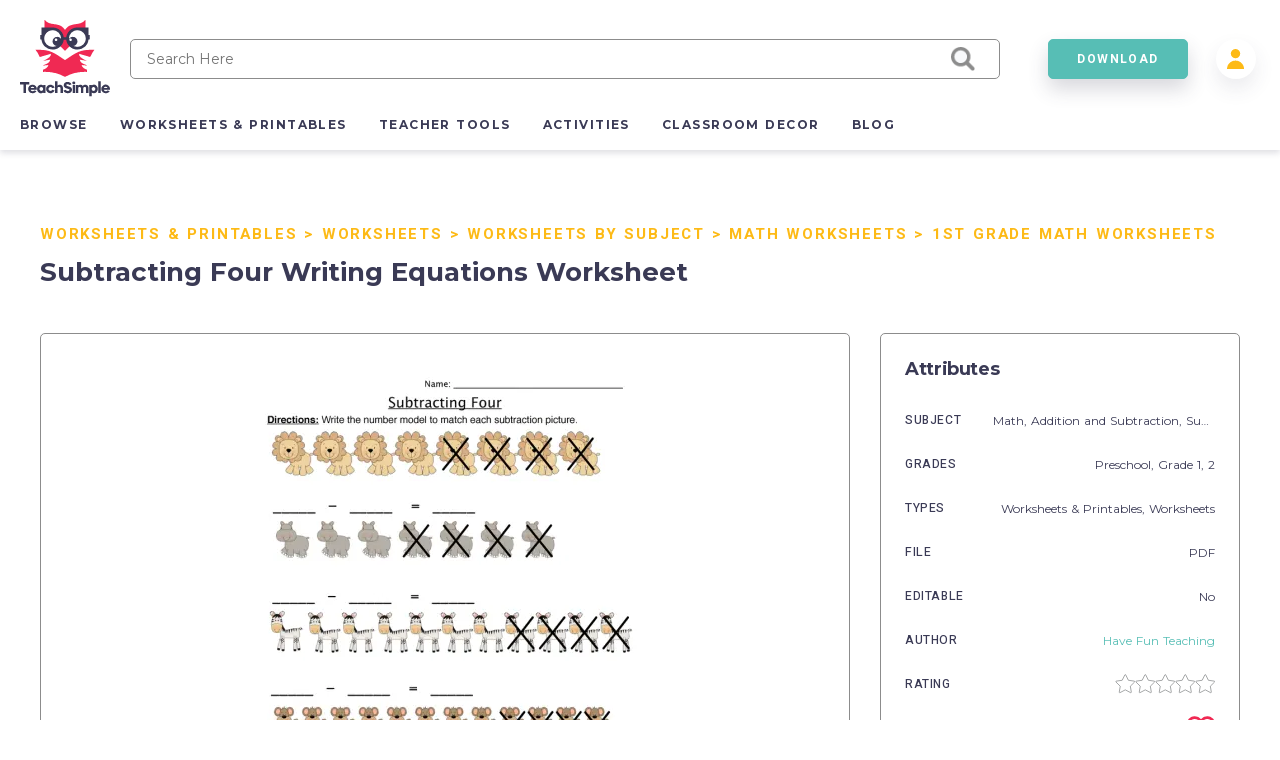

--- FILE ---
content_type: text/html; charset=utf-8
request_url: https://teachsimple.com/product/subtracting-four-writing-equations-worksheet
body_size: 88154
content:
<!doctype html>
<html data-n-head-ssr lang="en" data-n-head="%7B%22lang%22:%7B%22ssr%22:%22en%22%7D%7D">
  <head >
    <meta data-n-head="ssr" charset="utf-8"><meta data-n-head="ssr" name="viewport" content="width=device-width, initial-scale=1"><meta data-n-head="ssr" content="best online resources for teachers, educational resources, education resource, educators resource, education resources, teacher resources, teacher created resources, teaching resources, teacher creative resources, teacher created resource" data-hid="keywords" name="keywords"><meta data-n-head="ssr" name="p:domain_verify" content="edcff9187d962ebe718aeb5191159582"><meta data-n-head="ssr" name="Teach Simple | Download Educational Resources" content="Download educational resources like worksheets, activities, games, lesson plans, and more from teachers for teachers. "><meta data-n-head="ssr" name="facebook-domain-verification" content="zqm9ewnejvj9yoomt0giji5sndn977"><meta data-n-head="ssr" name="google-signin-client_id" content="880048814998-n3f9e6t827uu0scil29f2429v69s8i8l.apps.googleusercontent.com"><meta data-n-head="ssr" name="viewport" content="width=device-width, initial-scale=1"><meta data-n-head="ssr" data-hid="description" name="description" content=" This Subtracting Four Writing Equations Worksheet is a great resource for teachers who want to help their students practice subtracting by four. This worksheet provides students with an opportunity to solve subtraction problems by writing equations and using pictures. This is a great way for students to practice their subtraction skills.  Subtracting Four Writing Equations Worksheet"><meta data-n-head="ssr" data-hid="twitter:title" name="twitter:title" content="Subtracting Four Writing Equations Worksheet"><meta data-n-head="ssr" data-hid="twitter:description" name="twitter:description" content=" This Subtracting Four Writing Equations Worksheet is a great resource for teachers who want to help their students practice subtracting by four. This worksheet provides students with an opportunity to solve subtraction problems by writing equations and using pictures. This is a great way for students to practice their subtraction skills.  Subtracting Four Writing Equations Worksheet"><meta data-n-head="ssr" data-hid="twitter:image" name="twitter:image" content="https://teachsimplecom.s3.us-east-2.amazonaws.com/images/subtracting-four-writing-equations-worksheet/subtract-four-worksheet-1.jpg"><meta data-n-head="ssr" data-hid="twitter:image:alt" name="twitter:image:alt" content="undefined"><meta data-n-head="ssr" data-hid="og:type" property="og:type" content="product"><meta data-n-head="ssr" data-hid="og:title" property="og:title" content="Subtracting Four Writing Equations Worksheet"><meta data-n-head="ssr" data-hid="og:description" property="og:description" content=" This Subtracting Four Writing Equations Worksheet is a great resource for teachers who want to help their students practice subtracting by four. This worksheet provides students with an opportunity to solve subtraction problems by writing equations and using pictures. This is a great way for students to practice their subtraction skills.  Subtracting Four Writing Equations Worksheet"><meta data-n-head="ssr" data-hid="og:image" property="og:image" content="https://teachsimplecom.s3.us-east-2.amazonaws.com/images/subtracting-four-writing-equations-worksheet/subtract-four-worksheet-1.jpg"><meta data-n-head="ssr" data-hid="og:url" property="og:url" content="https://teachsimple.com/product/subtracting-four-writing-equations-worksheet"><meta data-n-head="ssr" data-hid="og:image:alt" property="og:image:alt" content="undefined"><meta data-n-head="ssr" data-hid="og:site_name" property="od:site_name" content="Teach Simple"><meta data-n-head="ssr" data-hid="product:price:amount" property="product:price:amount" content="39.99"><meta data-n-head="ssr" data-hid="product:price:currency" property="product:price:currency" content="USD"><title>Subtracting Four Writing Equations Worksheet by Teach Simple</title><link data-n-head="ssr" rel="preconnect" href="https://res.cloudinary.com" crossorigin="true"><link data-n-head="ssr" rel="icon" type="image/png" href="/favicon.png"><link data-n-head="ssr" data-hid="gf-prefetch" rel="dns-prefetch" href="https://fonts.gstatic.com/"><link data-n-head="ssr" data-hid="gf-preconnect" rel="preconnect" href="https://fonts.gstatic.com/" crossorigin=""><link data-n-head="ssr" data-hid="gf-origin-preconnect" rel="preconnect" href="https://fonts.googleapis.com/"><link data-n-head="ssr" data-hid="gf-preload" rel="preload" as="style" href="https://fonts.googleapis.com/css2?family=Heebo:wght@300;400;500;700&amp;family=Montserrat:wght@300;400;500;700&amp;display=swap"><link data-n-head="ssr" rel="canonical" href="https://teachsimple.com/product/subtracting-four-writing-equations-worksheet"><script data-n-head="ssr" data-hid="gf-script">(function(){var l=document.createElement('link');l.rel="stylesheet";l.href="https://fonts.googleapis.com/css2?family=Heebo:wght@300;400;500;700&family=Montserrat:wght@300;400;500;700&display=swap";document.querySelector("head").appendChild(l);})();</script><noscript data-n-head="ssr"><iframe src="https://load.d.teachsimple.com/ns.html?id=GTM-PWFPSHF" height="0" width="0" style="display:none;visibility:hidden"></iframe></noscript><noscript data-n-head="ssr"><img height="1" width="1" style="display:none" src="https://www.facebook.com/tr?id=4067390693339286&ev=PageView&noscript=1"/></noscript><noscript data-n-head="ssr" data-hid="gf-noscript"><link rel="stylesheet" href="https://fonts.googleapis.com/css2?family=Heebo:wght@300;400;500;700&family=Montserrat:wght@300;400;500;700&display=swap"></noscript><link rel="preload" href="/_nuxt/898eaff.modern.js" as="script"><link rel="preload" href="/_nuxt/c05e815.modern.js" as="script"><link rel="preload" href="/_nuxt/21b3617.modern.js" as="script"><link rel="preload" href="/_nuxt/06fcc60.modern.js" as="script"><link rel="preload" href="/_nuxt/8852f59.modern.js" as="script"><link rel="preload" href="/_nuxt/dce0415.modern.js" as="script"><link rel="preload" href="/_nuxt/8bd7d2d.modern.js" as="script"><link rel="preload" href="/_nuxt/768dfcd.modern.js" as="script"><link rel="preload" href="/_nuxt/c6a413b.modern.js" as="script"><link rel="preload" href="/_nuxt/6cc6f23.modern.js" as="script"><link rel="preload" href="/_nuxt/063c269.modern.js" as="script"><link rel="preload" href="/_nuxt/a93161a.modern.js" as="script"><link rel="preload" href="/_nuxt/fd47fdc.modern.js" as="script"><link rel="preload" href="/_nuxt/4e93e7c.modern.js" as="script"><link rel="preload" href="/_nuxt/cb833fd.modern.js" as="script"><link rel="preload" href="/_nuxt/c31252b.modern.js" as="script"><style data-vue-ssr-id="d2cdb8f2:0 b8d2539e:0 c3ceb4f4:0 1adb391c:0 734d8a41:0 122b6bf0:0 a1f132a2:0 2d8886f5:0 b5cb38b4:0 6b0887b1:0 66cbf3e5:0 5ab21fce:0 00472a29:0 5cecada2:0 65b47c56:0 18fe61f0:0 bbb7974a:0 2f73e192:0 b4e44b90:0 fc815442:0 062dfa83:0 0b9efd02:0 a97d947a:0 84f7e150:0 c629b408:0 446b4fca:0">fieldset[disabled] .multiselect{pointer-events:none}.multiselect__spinner{background:#fff;display:block;height:38px;position:absolute;right:1px;top:1px;width:40px}.multiselect__spinner:after,.multiselect__spinner:before{border:2px solid transparent;border-radius:100%;border-top-color:#41b883;box-shadow:0 0 0 1px transparent;content:"";height:16px;left:50%;margin:-8px 0 0 -8px;position:absolute;top:50%;width:16px}.multiselect__spinner:before{animation:spinning 2.4s cubic-bezier(.41,.26,.2,.62);animation-iteration-count:infinite}.multiselect__spinner:after{animation:spinning 2.4s cubic-bezier(.51,.09,.21,.8);animation-iteration-count:infinite}.multiselect__loading-enter-active,.multiselect__loading-leave-active{opacity:1;transition:opacity .4s ease-in-out}.multiselect__loading-enter,.multiselect__loading-leave-active{opacity:0}.multiselect,.multiselect__input,.multiselect__single{font-family:inherit;font-size:16px;touch-action:manipulation}.multiselect{box-sizing:content-box;color:#35495e;display:block;min-height:40px;position:relative;text-align:left;width:100%}.multiselect *{box-sizing:border-box}.multiselect:focus{outline:none}.multiselect--disabled{background:#ededed;opacity:.6;pointer-events:none}.multiselect--active{z-index:50}.multiselect--active:not(.multiselect--above) .multiselect__current,.multiselect--active:not(.multiselect--above) .multiselect__input,.multiselect--active:not(.multiselect--above) .multiselect__tags{border-bottom-left-radius:0;border-bottom-right-radius:0}.multiselect--active .multiselect__select{transform:rotate(180deg)}.multiselect--above.multiselect--active .multiselect__current,.multiselect--above.multiselect--active .multiselect__input,.multiselect--above.multiselect--active .multiselect__tags{border-top-left-radius:0;border-top-right-radius:0}.multiselect__input,.multiselect__single{background:#fff;border:none;border-radius:5px;box-sizing:border-box;display:inline-block;line-height:20px;margin-bottom:8px;min-height:20px;padding:0 0 0 5px;position:relative;transition:border .1s ease;vertical-align:top;width:100%}.multiselect__input::-moz-placeholder{color:#35495e}.multiselect__input::placeholder{color:#35495e}.multiselect__tag~.multiselect__input,.multiselect__tag~.multiselect__single{width:auto}.multiselect__input:hover,.multiselect__single:hover{border-color:#cfcfcf}.multiselect__input:focus,.multiselect__single:focus{border-color:#a8a8a8;outline:none}.multiselect__single{margin-bottom:8px;padding-left:5px}.multiselect__tags-wrap{display:inline}.multiselect__tags{background:#fff;border:1px solid #e8e8e8;border-radius:5px;display:block;font-size:14px;min-height:40px;padding:8px 40px 0 8px}.multiselect__tag{background:#41b883;border-radius:5px;color:#fff;display:inline-block;line-height:1;margin-bottom:5px;margin-right:10px;max-width:100%;overflow:hidden;padding:4px 26px 4px 10px;position:relative;text-overflow:ellipsis;white-space:nowrap}.multiselect__tag-icon{border-radius:5px;bottom:0;cursor:pointer;font-style:normal;font-weight:700;line-height:22px;margin-left:7px;position:absolute;right:0;text-align:center;top:0;transition:all .2s ease;width:22px}.multiselect__tag-icon:after{color:#266d4d;content:"\D7";font-size:14px}.multiselect__tag-icon:focus,.multiselect__tag-icon:hover{background:#369a6e}.multiselect__tag-icon:focus:after,.multiselect__tag-icon:hover:after{color:#fff}.multiselect__current{border:1px solid #e8e8e8;border-radius:5px;min-height:40px;overflow:hidden;padding:8px 30px 0 12px;white-space:nowrap}.multiselect__current,.multiselect__select{box-sizing:border-box;cursor:pointer;display:block;line-height:16px;margin:0;-webkit-text-decoration:none;text-decoration:none}.multiselect__select{height:38px;padding:4px 8px;position:absolute;right:1px;text-align:center;top:1px;transition:transform .2s ease;width:40px}.multiselect__select:before{border-color:#999 transparent transparent;border-style:solid;border-width:5px 5px 0;color:#999;content:"";margin-top:4px;position:relative;right:0;top:65%}.multiselect__placeholder{color:#adadad;display:inline-block;margin-bottom:10px;padding-top:2px}.multiselect--active .multiselect__placeholder{display:none}.multiselect__content-wrapper{background:#fff;border:1px solid #e8e8e8;border-bottom-left-radius:5px;border-bottom-right-radius:5px;border-top:none;display:block;max-height:240px;overflow:auto;position:absolute;width:100%;z-index:50;-webkit-overflow-scrolling:touch}.multiselect__content{display:inline-block;list-style:none;margin:0;min-width:100%;padding:0;vertical-align:top}.multiselect--above .multiselect__content-wrapper{border-bottom:none;border-bottom-left-radius:0;border-bottom-right-radius:0;border-top:1px solid #e8e8e8;border-top-left-radius:5px;border-top-right-radius:5px;bottom:100%}.multiselect__content::webkit-scrollbar{display:none}.multiselect__element{display:block}.multiselect__option{cursor:pointer;display:block;line-height:16px;min-height:40px;padding:12px;position:relative;-webkit-text-decoration:none;text-decoration:none;text-transform:none;vertical-align:middle;white-space:nowrap}.multiselect__option:after{font-size:13px;line-height:40px;padding-left:20px;padding-right:12px;position:absolute;right:0;top:0}.multiselect__option--highlight{background:#41b883;color:#fff;outline:none}.multiselect__option--highlight:after{background:#41b883;color:#fff;content:attr(data-select)}.multiselect__option--selected{background:#f3f3f3;color:#35495e;font-weight:700}.multiselect__option--selected:after{background:inherit;color:silver;content:attr(data-selected)}.multiselect__option--selected.multiselect__option--highlight{background:#ff6a6a;color:#fff}.multiselect__option--selected.multiselect__option--highlight:after{background:#ff6a6a;color:#fff;content:attr(data-deselect)}.multiselect--disabled .multiselect__current,.multiselect--disabled .multiselect__select{background:#ededed;color:#a6a6a6}.multiselect__option--disabled{background:#ededed!important;color:#a6a6a6!important;cursor:text;pointer-events:none}.multiselect__option--group{background:#ededed;color:#35495e}.multiselect__option--group.multiselect__option--highlight{background:#35495e;color:#fff}.multiselect__option--group.multiselect__option--highlight:after{background:#35495e}.multiselect__option--disabled.multiselect__option--highlight{background:#dedede}.multiselect__option--group-selected.multiselect__option--highlight{background:#ff6a6a;color:#fff}.multiselect__option--group-selected.multiselect__option--highlight:after{background:#ff6a6a;color:#fff;content:attr(data-deselect)}.multiselect-enter-active,.multiselect-leave-active{transition:all .15s ease}.multiselect-enter,.multiselect-leave-active{opacity:0}.multiselect__strong{display:inline-block;line-height:20px;margin-bottom:8px;vertical-align:top}[dir=rtl] .multiselect{text-align:right}[dir=rtl] .multiselect__select{left:1px;right:auto}[dir=rtl] .multiselect__tags{padding:8px 8px 0 40px}[dir=rtl] .multiselect__content{text-align:right}[dir=rtl] .multiselect__option:after{left:0;right:auto}[dir=rtl] .multiselect__clear{left:12px;right:auto}[dir=rtl] .multiselect__spinner{left:1px;right:auto}@keyframes spinning{0%{transform:rotate(0)}to{transform:rotate(2turn)}}
.vue-modal-bottom,.vue-modal-bottomLeft,.vue-modal-bottomRight,.vue-modal-left,.vue-modal-right,.vue-modal-top,.vue-modal-topLeft,.vue-modal-topRight{background:#0000;display:block;overflow:hidden;position:absolute;z-index:9999999}.vue-modal-bottomLeft,.vue-modal-bottomRight,.vue-modal-topLeft,.vue-modal-topRight{height:12px;width:12px}.vue-modal-top{cursor:n-resize;height:12px;right:12;top:0;width:100%}.vue-modal-bottom{bottom:0;cursor:s-resize;height:12px;left:0;width:100%}.vue-modal-left{cursor:w-resize;height:100%;left:0;top:0;width:12px}.vue-modal-right{cursor:e-resize;height:100%;right:0;top:0;width:12px}.vue-modal-topRight{background:#0000;cursor:ne-resize;right:0;top:0}.vue-modal-topLeft{cursor:nw-resize;left:0;top:0}.vue-modal-bottomLeft{bottom:0;cursor:sw-resize;left:0}.vue-modal-bottomRight{bottom:0;cursor:se-resize;right:0}#vue-modal-triangle:after{background:#0000;border-bottom:10px solid #ddd;border-left:10px solid #0000;content:"";display:block;height:0;left:0;position:absolute;top:0;width:0}#vue-modal-triangle.clicked:after{border-bottom:10px solid #369be9}.vm--block-scroll{overflow:hidden;width:100vw}.vm--container{z-index:999}.vm--container,.vm--overlay{box-sizing:border-box;height:100vh;left:0;position:fixed;top:0;width:100%}.vm--overlay{background:#0003;opacity:1}.vm--container.scrollable{height:100%;min-height:100vh;overflow-y:auto;-webkit-overflow-scrolling:touch}.vm--modal{background-color:#fff;border-radius:3px;box-shadow:0 20px 60px -2px #1b213a66;box-sizing:border-box;overflow:hidden;position:relative}.vm--container.scrollable .vm--modal{margin-bottom:2px}.vm--top-right-slot{display:block;position:absolute;right:0;top:0}.vm-transition--overlay-enter-active,.vm-transition--overlay-leave-active{transition:all 50ms}.vm-transition--overlay-enter,.vm-transition--overlay-leave-active{opacity:0}.vm-transition--modal-enter-active,.vm-transition--modal-leave-active{transition:all .4s}.vm-transition--modal-enter,.vm-transition--modal-leave-active{opacity:0;transform:translateY(-20px)}.vm-transition--default-enter-active,.vm-transition--default-leave-active{transition:all 2ms}.vm-transition--default-enter,.vm-transition--default-leave-active{opacity:0}.vue-dialog{font-size:14px}.vue-dialog div{box-sizing:border-box}.vue-dialog-content{flex:1 0 auto;padding:14px;width:100%}.vue-dialog-content-title{font-weight:600;padding-bottom:14px}.vue-dialog-buttons{border-top:1px solid #eee;display:flex;flex:0 1 auto;width:100%}.vue-dialog-buttons-none{padding-bottom:14px;width:100%}.vue-dialog-button{background:#0000;border:0;box-sizing:border-box;color:inherit;cursor:pointer;font-size:inherit;height:40px;line-height:40px;font:inherit;margin:0;outline:none;padding:0}.vue-dialog-button:hover{background:#f9f9f9}.vue-dialog-button:active{background:#f3f3f3}.vue-dialog-button:not(:first-of-type){border-left:1px solid #eee}
:root{--y-video-background-color:#000;--y-video-button-width:68px;--y-video-button-height:48px;--y-video-button-padding:0;--y-video-button-border-width:0;--y-video-button-background-color:transparent;--y-video-button-fill:#212121;--y-video-button-fill-opacity:0.8;--y-video-button-active-fill:red;--y-video-button-active-fill-opacity:1;--y-video-button-icon-fill:#fff}.y-video{background-color:#000;background-color:var(--y-video-background-color,#000);cursor:pointer}.y-video__inner{position:relative}.y-video__embed,.y-video__media{border-width:0;height:100%;left:0;position:absolute;top:0;width:100%}.y-video__media--type--img{-o-object-fit:cover;object-fit:cover}.y-video__button{background-color:transparent;background-color:var(--y-video-button-background-color,transparent);border-width:0;border-width:var(--y-video-button-border-width,0);cursor:pointer;height:48px;height:var(--y-video-button-height,48px);left:50%;padding:0;padding:var(--y-video-button-padding,0);position:absolute;top:50%;transform:translate(-50%,-50%);width:68px;width:var(--y-video-button-width,68px)}.y-video__button-shape{fill:#212121;fill:var(--y-video-button-fill,#212121);fill-opacity:.8;fill-opacity:var(--y-video-button-fill-opacity,.8)}.y-video__button-icon{fill:#fff;fill:var(--y-video-button-icon-fill,#fff)}.y-video__button:focus{outline:0}.y-video:hover .y-video__button-shape,.y-video__button:focus .y-video__button-shape{fill:red;fill:var(--y-video-button-active-fill,red);fill-opacity:1;fill-opacity:var(--y-video-button-active-fill-opacity,1)}
.image-container{background-position:50%;background-repeat:no-repeat;background-size:cover}.image-container.display{background-size:contain}.image-container.border{border:1px solid #f02953}.pricing-container{display:flex;justify-content:center;width:100%}.pricing-container.banner{margin-top:1.4rem}@media only screen and (max-width:1179px){.pricing-container.banner .left-card{margin-bottom:5.4rem}.pricing-container{flex-direction:column}.pricing-container.banner{margin-top:0}}.pricing-container .center-card,.pricing-container .left-card,.pricing-container .right-card{margin-left:5%}.pricing-container .center-card:first-child,.pricing-container .left-card:first-child,.pricing-container .right-card:first-child{margin-left:0}@media only screen and (max-width:1179px){.pricing-container .center-card,.pricing-container .left-card,.pricing-container .right-card{align-items:center;display:flex;justify-content:center;margin-bottom:4rem;margin-left:0}.pricing-container .left-card{order:1}.pricing-container .center-card{order:2}.pricing-container .right-card{margin-bottom:4rem;order:3}}.spinner-wrap{background-color:hsla(0,0%,100%,.7);bottom:0;left:0;position:fixed;right:0;top:0;user-select:none;-moz-user-select:none;-ms-user-select:none;-webkit-user-select:none;-khtml-user-select:none;z-index:10}.spinner-wrap,.spinner-wrap .spinner-container{align-items:center;display:flex;justify-content:center}.spinner-wrap .spinner-container{flex-direction:column}.spinner-wrap .spinner-container span{color:#f02953;display:block;font-size:1.6rem;line-height:2.4rem;max-width:80rem;padding:2rem;text-align:center}@media only screen and (max-width:540px){.spinner-wrap .spinner-container span{font-size:1.5rem}}.section-defaults{padding-bottom:6rem;padding-top:3rem}.ratio{padding-top:62.5%;width:100%}.add-edit-form{display:flex;justify-content:space-between;position:relative;width:100%}@media only screen and (max-width:959px){.add-edit-form{flex-direction:column}}.add-edit-form .left-part,.add-edit-form .right-part{flex:1;max-width:72rem;padding-bottom:6rem}.add-edit-form .left-part{margin-right:6rem}@media only screen and (max-width:1439px){.add-edit-form .left-part{margin-right:5%}}@media only screen and (max-width:959px){.add-edit-form .left-part{margin-right:0}}.table-message{font-size:1.2rem;margin-top:2rem;text-align:center;width:100%}.error-msg{color:#f02953;font-size:1rem;padding-top:.2rem}.error-msg.absolute{bottom:-1.6rem;left:1rem;position:absolute}.password-validation-msg{color:#02379b;font-size:1rem;padding-top:.3rem}.caps-lock{color:#f02953;font-size:1.2rem;font-weight:500;padding-left:1.2rem;padding-top:.5rem;text-align:left}.standard-label{font-size:1.2rem;margin-bottom:.8rem}.multiselect__tags{background-color:#f7f9fa;border:1px solid #8c8c8c!important;font-size:14px!important}.multiselect__option--highlight,.multiselect__option--highlight:after,.multiselect__tags .multiselect__tag{background:#57beb5!important}.multiselect__option{font-size:14px!important}.multiselect__option--selected.multiselect__option--highlight,.multiselect__option--selected.multiselect__option--highlight:after{background:#f02953!important}.multiselect__single{font-size:14px!important}.multiselect__input,.multiselect__single{background-color:#f7f9fa}.multiselect__input::-moz-placeholder{font-size:14px!important}.multiselect__input::placeholder{font-size:14px!important}.disabled{opacity:.5}.disabled,.disabled-op{pointer-events:none;user-select:none;-moz-user-select:none;-ms-user-select:none;-webkit-user-select:none;-khtml-user-select:none}.disabled-op{opacity:.9}.prevent-click{opacity:1;pointer-events:none;user-select:none;-moz-user-select:none;-ms-user-select:none;-webkit-user-select:none;-khtml-user-select:none}.helper-text{bottom:-1.6rem;color:#00bcc4;font-size:1rem;left:1rem;position:absolute}.helper-text.error{color:#f02953}.product-spinner{align-items:center;background-color:#fff;display:flex;flex-direction:column;height:30rem;justify-content:center;left:0;position:absolute;top:0;width:100%;z-index:10}.product-spinner .text{color:#f02953;font-size:1.3rem;margin-top:2rem}.pricing-page,.upgrade-plan{padding-bottom:10rem;padding-left:5.4rem;padding-right:5.4rem}@media only screen and (max-width:1439px){.pricing-page,.upgrade-plan{padding-left:4rem;padding-right:4rem}}@media only screen and (max-width:1179px){.pricing-page,.upgrade-plan{padding-left:2.4rem;padding-right:2.4rem}}@media only screen and (max-width:320px){.pricing-page,.upgrade-plan{padding-left:2rem;padding-right:2rem}}.billing-form,.user-form{border-radius:5px;box-shadow:1rem 1rem 4rem rgba(58,58,85,.1);padding:3.6rem;width:100%}@media only screen and (max-width:540px){.billing-form,.user-form{padding-left:2.4rem;padding-right:2.4rem}}.user-form{min-height:56rem}.user-form.width{margin:0 auto;max-width:56rem;min-height:40rem}.form-title{color:#3a3a55;font-family:"Montserrat",sans-serif;font-size:4.8rem;font-size:2.6rem!important;font-weight:700;letter-spacing:-.02em;margin-bottom:2.4rem}@media only screen and (max-width:1179px){.form-title{font-size:3.8rem}}@media only screen and (max-width:540px){.form-title{font-size:2.6rem}}@media only screen and (max-width:320px){.form-title{font-size:2.4rem!important}}.form-title.center{text-align:center}.form-title.gray{color:#8c8c8c;font-size:2.2rem!important;margin-bottom:2rem}@media only screen and (max-width:540px){.form-title.gray{font-size:1.8rem!important}}.standard-form-text{font-size:1.4rem;padding-bottom:1rem;padding-top:2rem;text-align:center}.standard-form-input{margin-top:2.8rem}.standard-form-input .input{align-items:center;display:flex;height:4rem;position:relative;width:100%}.standard-form-input .input input{background-color:#f7f9fa;border:1px solid #8c8c8c;border-radius:5px;font-family:"Montserrat",sans-serif;font-size:1.2rem;height:100%;outline:none;padding:0 1.6rem;width:100%}.standard-form-input .input input.error{border:1px solid #f02953}.standard-form-input .input input{border:1px solid #cecece}.standard-form-btn{display:flex;justify-content:center;margin-top:4.8rem;width:100%}.price-card{align-items:center;background-color:#fff;border:1px solid #d1dbe3;border-radius:5px;display:flex;flex-direction:column;height:48rem;padding:8rem 4rem 4rem;position:relative;transition:all .3s ease-in-out;width:36rem;z-index:1}.price-card.large{height:52rem}.price-card.small{height:42rem;padding-top:4rem;width:34rem}@media only screen and (max-width:540px){.price-card{height:auto;max-width:36rem;padding-bottom:12rem;padding-left:2rem;padding-right:2rem;width:100%}}.price-card.large,.price-card.unlimited{border-color:#57beb5;box-shadow:0 .3rem .6rem rgba(58,58,85,.16)}.price-card.wide{padding-top:6rem;width:40rem}.price-card:hover{box-shadow:0 1rem 3rem rgba(58,58,85,.2)}.price-card .ribbon{background-image:url(/images/icons/save_43.svg);background-position:100%;background-size:14rem;display:block;padding:1.5rem;position:absolute;right:0;top:2rem;width:14rem}.price-card .ribbon span{color:#3a3a55;color:#fff;font-family:"Heebo",sans-serif;font-size:1.5rem;font-size:1.3rem;font-weight:700;letter-spacing:.12em;line-height:2.4rem;padding-left:2rem}@media only screen and (max-width:540px){.price-card .ribbon span{font-size:1.4rem;font-size:1.3rem!important}}.price-card .card-title-wrap{height:5rem;margin-bottom:2.4rem}.price-card.large .card-title-wrap{margin-bottom:0}.price-card.small .card-title-wrap{height:4rem}.price-card .card-title{color:#3a3a55;font-family:"Heebo",sans-serif;font-size:1.5rem;font-size:1.6rem;font-weight:700;letter-spacing:.12em;line-height:2.4rem;margin-bottom:.4rem;min-height:2rem;text-align:center;text-transform:uppercase}@media only screen and (max-width:540px){.price-card .card-title{font-size:1.4rem}}.price-card .card-sub-title{color:#3a3a55;font-family:"Heebo",sans-serif;font-size:1.5rem;font-size:1.6rem;font-weight:700;letter-spacing:.12em;line-height:2.4rem;text-align:center;text-transform:capitalize}@media only screen and (max-width:540px){.price-card .card-sub-title{font-size:1.4rem}}.price-card .card-sub-title.red{color:#f02953}.price-card .card-tag-line{font-size:1.4rem;font-weight:500;margin-top:.4rem;text-align:center}.price-card .card-price-wrap{height:6rem;margin-bottom:2.4rem}.price-card.large .card-price-wrap{margin-bottom:1.6rem}.price-card .card-price{color:#57beb5;font-size:3.4rem;margin-bottom:.4rem;text-align:center}@media only screen and (max-width:540px){.price-card .card-price{font-size:2.6rem}}.price-card.wide .card-price{margin-bottom:1rem}.price-card .card-features,.price-card .card-price-text,.price-card .card-text{color:#8c8c8c;font-family:"Montserrat",sans-serif;font-size:1.4rem;font-size:1.3rem;letter-spacing:.05em;line-height:2.4rem;text-align:center}.price-card .card-price-text,.price-card .card-text{margin-bottom:1.6rem}.price-card.wide .card-text{padding-top:2rem}.price-card .card-text{color:#3a3a55}@media only screen and (max-width:540px){.price-card .card-text{font-size:1.3rem;line-height:2rem}}.price-card .card-features span{display:block;font-size:1.2rem;margin-bottom:.5rem}.price-card .card-features.cancel span{color:#4a4a4a;font-weight:500;margin-bottom:2rem}.price-card .card-button{bottom:5.5rem;position:absolute}.price-card .card-button.disabled{opacity:.5;pointer-events:none;user-select:none;-moz-user-select:none;-ms-user-select:none;-webkit-user-select:none;-khtml-user-select:none}@media only screen and (max-width:540px){.price-card .card-button{bottom:4rem}}.price-card .card-banner{align-items:center;color:#f02953;display:flex;font-family:"Heebo",sans-serif;font-size:1.5rem;font-weight:700;height:8rem;justify-content:center;letter-spacing:.12em;line-height:2.4rem;position:absolute;top:0;width:100%}@media only screen and (max-width:540px){.price-card .card-banner{font-size:1.4rem}}.price-card .card-banner.background{background-color:#f02953;color:#fff!important;font-weight:500!important}.price-card.wide .card-banner{font-size:1.7rem;height:9.2rem}.price-card.continuity{border-color:#57beb5;box-shadow:0 .3rem .6rem rgba(58,58,85,.16);height:44rem;margin-left:auto;margin-right:4rem;padding-left:3.2rem;padding-right:3.2rem;padding-top:4rem}.price-card.continuity.cancel{margin-left:0;margin-right:0}@media only screen and (max-width:959px){.price-card.continuity{margin-right:0}}.price-card.continuity .card-title-wrap{margin-bottom:0}.price-card.continuity .card-price-wrap{height:5rem;margin-bottom:1.6rem}.price-card.continuity .card-title{text-transform:capitalize}.price-card.continuity .card-text{margin-bottom:2rem}.collection-card-wrap{background-color:#fff;border:1px solid #3a3a55;border-radius:5px;left:10rem;position:absolute;width:34rem;z-index:10}@media only screen and (max-width:1599px){.collection-card-wrap{left:0;width:100%}}.input-error-message{color:#f02953;font-size:1.2rem;margin:.5rem}.swiper-wrapper{align-items:center}
.nuxt-progress{background-color:#000;height:2px;left:0;opacity:1;position:fixed;right:0;top:0;transition:width .1s,opacity .4s;width:0;z-index:999999}.nuxt-progress.nuxt-progress-notransition{transition:none}.nuxt-progress-failed{background-color:red}
*,:after,:before{box-sizing:border-box;-webkit-box-sizing:border-box;-moz-box-sizing:border-box;margin:0;padding:0}html{font-size:62.5%;word-spacing:1px;-ms-text-size-adjust:100%;-webkit-text-size-adjust:100%;-moz-osx-font-smoothing:grayscale;-webkit-font-smoothing:antialiased;box-sizing:border-box}body,html{height:100%;overflow-x:hidden;position:relative;width:100%}body{color:#3a3a55;font-family:"Montserrat",sans-serif;font-size:1.5rem;font-weight:400}a,a:focus,a:hover{color:inherit;outline:none;position:relative;-webkit-text-decoration:none;text-decoration:none}button{cursor:pointer}button,button:active,button:active:focus,button:focus{border:none;box-shadow:none;outline:none}main{min-height:calc(100vh - 46rem)}@media only screen and (max-width:1179px){main{min-height:calc(100vh - 76rem)}}@media only screen and (max-width:959px){main{min-height:calc(100vh - 74.4rem)}}@media only screen and (max-width:540px){main{min-height:20rem}}::-moz-selection{background-color:#57beb5;color:#fff}::selection{background-color:#57beb5;color:#fff}.banner-info{background-color:#57beb5;color:#3a3a55;color:#fff;font-size:1.6rem;line-height:2.4rem;margin-bottom:1rem;padding:2rem;text-align:center}.banner-info a{color:#fff;-webkit-text-decoration:underline;text-decoration:underline}@media only screen and (max-width:540px){.banner-info{margin-top:4rem}}
.header-container{box-shadow:0 .3rem .6rem rgba(58,58,85,.16);height:15rem;position:relative;z-index:100}@media only screen and (max-width:959px){.header-container{height:9rem}}.header-column{align-items:center;display:flex;flex-direction:column;height:100%;margin:0 auto;max-width:1480px;padding:0 2rem}@media only screen and (max-width:959px){.header-column{padding:0 1rem}}.checkout-wrap{display:flex;justify-content:center;left:50%;position:absolute;top:50%;transform:translate(-50%,-50%);width:100%}.checkout-wrap img{height:7.2rem;width:auto}@media only screen and (max-width:749px){.checkout-wrap img{height:6rem}}@media only screen and (max-width:540px){.checkout-wrap img{height:5rem}.checkout-wrap{top:12rem}}.header{align-items:center;display:flex;margin-top:2rem;width:100%}@media only screen and (max-width:959px){.header{justify-content:space-between;margin-top:.5rem}}.search-wrap{align-items:center;display:flex;flex:1;flex-direction:column;justify-content:center;padding:0 2rem}@media only screen and (max-width:959px){.search-wrap{max-width:56rem}}@media only screen and (max-width:540px){.search-wrap{display:none}}.mobile-search{display:none}@media only screen and (max-width:959px){.mobile-search{margin:0 2rem}}@media only screen and (max-width:540px){.mobile-search{display:block;margin-left:0}}.search-icon-wrap{cursor:pointer;display:none;margin-right:3rem}.search-icon-wrap img{display:block;height:auto;width:2.3rem}@media only screen and (max-width:540px){.search-icon-wrap{display:block}}.vertical-dots{cursor:pointer;display:none;height:2.5rem;padding:0 1rem;width:auto}@media only screen and (max-width:959px){.vertical-dots{display:block}}.header-btn{flex:1;margin:0 2rem 0 2.8rem;max-width:14rem!important}@media only screen and (max-width:1179px){.header-btn{margin-left:0;margin-right:1rem;order:2}}@media only screen and (max-width:959px){.header-btn{width:auto}}@media only screen and (max-width:540px){.header-btn{display:none}}.user-options{align-items:center;display:flex;height:100%;position:relative}@media only screen and (max-width:1179px){.user-options{order:3}}#header-max-btn{display:none;margin:0;padding:0;width:100%}#header-max-btn div{height:100%;width:100%}#header-max-btn.fixed{position:fixed;top:0}@media only screen and (max-width:540px){#header-max-btn{display:flex}}
.logo-container{cursor:pointer;position:relative;z-index:1}@media only screen and (max-width:959px){.logo-container.header-logo{margin-right:auto}}.logo-container.hide-logo{display:none}@media only screen and (max-width:540px){.logo-container .large{display:none}}.logo-container .small{display:none}@media only screen and (max-width:540px){.logo-container .small{display:block}}.logo-container img{display:block;height:auto;width:9rem}@media only screen and (max-width:959px){.logo-container img{width:8rem}}@media only screen and (max-width:540px){.logo-container img{height:6rem;width:auto}}@media only screen and (max-width:320px){.logo-container img{height:5rem}}
.search-bar{align-items:center;display:flex;height:4rem;position:relative;width:100%}.search-bar input{border:1px solid #8c8c8c;border-radius:5px;font-family:"Montserrat",sans-serif;height:100%;outline:none;padding:0 1.6rem;width:100%}.search-bar input.error{border:1px solid #f02953}.search-bar .search-bar-icon{cursor:pointer;height:auto;position:absolute;right:2.5rem;width:2.4rem}@media only screen and (max-width:959px){.search-bar .search-bar-icon{width:2rem}}.search-bar.large{height:4rem;max-width:72rem;width:72rem}@media only screen and (max-width:1179px){.search-bar.large{margin-left:auto;margin-right:auto;width:100%}}@media only screen and (max-width:959px){.search-bar.large{max-width:64rem}}.search-bar.large .search-bar-icon{cursor:pointer;right:2rem}@media only screen and (max-width:959px){.search-bar.large .search-bar-icon{height:auto;width:2.4rem}}
.button{align-items:center;border-radius:5px;box-shadow:0 1rem 2rem rgba(58,58,85,.2);display:flex;font-family:"Heebo",sans-serif;font-size:1.2rem;font-weight:700;justify-content:center;letter-spacing:.12em;padding:0 2rem!important;text-transform:uppercase}.button:disabled{cursor:not-allowed;opacity:.7}.button.capitalize{text-transform:capitalize}.button.full{border-radius:0!important;font-size:1.5rem;height:5.4rem!important;max-width:100%}@media only screen and (max-width:540px){.button.full{font-size:1.4rem!important;height:4.8rem!important}}@media only screen and (max-width:320px){.button.full{font-size:1.2rem!important}}.button.cyan{background-color:#57beb5;border:1px solid #57beb5;color:#fff}.button.cyan svg{fill:#fff}.button.cyan-inverse{background-color:#fff;border:1px solid #57beb5;color:#57beb5}.button.red{background-color:#fff;border:1px solid #f02953;color:#f02953}.button.delete{background-color:#f02953;color:#fff}.button.gray{background-color:#fff;border:1px solid #8c8c8c;color:#8c8c8c}.button.gray-solid{background-color:#8c8c8c;color:#fff}.button.warning{background-color:#fdba16;color:#fff}.button.purple{background-color:#3a3a55;color:#fff}.button .btn-icon{margin-right:1rem;width:2rem}@media only screen and (max-width:1179px){.button .btn-icon{margin-right:.8rem;width:1.6rem}}.button .btn-icon img{display:block;height:auto;width:100%}
.icon-container{align-items:center;display:flex;height:100%;padding-left:.8rem;padding-right:.4rem}@media only screen and (max-width:959px){.icon-container{display:none}}.icon-wrap{align-items:center;border-radius:50%;box-shadow:0 1rem 2rem rgba(58,58,85,.1);cursor:pointer;height:4rem;justify-content:center;width:4rem}.icon-wrap,.user-menu{background-color:#fff;display:flex}.user-menu{border-radius:5px;box-shadow:0 1rem 3rem rgba(58,58,85,.2);color:#3a3a55;flex-direction:column;font-family:"Heebo",sans-serif;font-size:1.5rem;font-size:1.4rem;font-weight:700;letter-spacing:.12em;letter-spacing:.1em;line-height:2.4rem;min-width:18rem;padding:2.4rem 3.2rem;position:absolute;right:-2rem;text-transform:uppercase;top:8rem;z-index:101}@media only screen and (max-width:540px){.user-menu{font-size:1.4rem}}.user-menu.auth{min-width:24rem}.user-menu:before{background-color:transparent;left:0;top:-.5rem;width:100%}.user-menu:after,.user-menu:before{content:"";height:.5rem;position:absolute}.user-menu:after{background-color:#fff;clip-path:polygon(50% 0,0 100%,100% 100%);right:3.3rem;top:-.4rem;width:1.4rem}.user-menu .email,.user-menu .menu-options,.user-menu .username{border-bottom:1px solid #cecece;margin-bottom:1rem;padding-bottom:.8rem}.user-menu .email{text-transform:lowercase}.user-menu .auth-action{cursor:pointer}.user-menu .auth-action,.user-menu .option{margin:.4rem 0;padding:.4rem 0;transition:all .3s ease-in-out}.user-menu .auth-action a,.user-menu .auth-action span,.user-menu .option a,.user-menu .option span{cursor:pointer;transition:all .3s ease-in-out}.user-menu .auth-action a:hover,.user-menu .auth-action span:hover,.user-menu .option a:hover,.user-menu .option span:hover{color:#57beb5}.user-menu .auth-action.red,.user-menu .option.red{color:#f02953}.user-menu .auth-action.red.active,.user-menu .option.red.active{color:#57beb5}.user-menu .auth-action.red:hover,.user-menu .option.red:hover{color:#f02953}
.main-navigation-container[data-v-6f7bc4d8]{align-items:center;align-self:start;display:flex;flex-direction:column;margin-top:2rem}.navigation[data-v-6f7bc4d8]{align-items:center;display:flex;gap:1.5rem;justify-content:center;position:relative}@media only screen and (max-width:1179px){.navigation[data-v-6f7bc4d8]{gap:0;justify-content:flex-start}}@media only screen and (max-width:959px){.navigation[data-v-6f7bc4d8]{display:none}}.navigation-container[data-v-6f7bc4d8]{margin-right:3.2rem}@media only screen and (max-width:1179px){.navigation-container[data-v-6f7bc4d8]{font-size:1.1rem;margin-right:2.8rem}}.navigation-container[data-v-6f7bc4d8]:last-child{margin-right:0!important}.navigation-link[data-v-6f7bc4d8]{color:#3a3a55;cursor:pointer;font-size:1.2rem;font-weight:700;letter-spacing:.12em;position:relative;text-transform:uppercase;transition:all .3s ease-in-out}.navigation-link.active[data-v-6f7bc4d8],.navigation-link[data-v-6f7bc4d8]:hover{color:#57beb5}.navigation-menu[data-v-6f7bc4d8]{position:relative;width:calc(100% + 5rem)}.main-navigation-menu[data-v-6f7bc4d8]{background-color:#fff;border-radius:.5rem;box-shadow:0 1rem 3rem rgba(58,58,85,.2);display:flex;min-width:20rem;padding:1.5rem 0;position:absolute;top:1.5rem;z-index:101}.main-navigation-menu-column[data-v-6f7bc4d8]{border-right:1px solid #ececec;text-transform:none}.main-navigation-menu-column[data-v-6f7bc4d8]:last-child{border-right:none}
.product-page{margin:0 auto;max-width:1480px;min-height:768px;overflow:hidden;overflow:visible;padding-bottom:4rem}.product-page .loading-container{align-items:center;display:flex;flex-direction:column;justify-content:center;min-height:768px}.product-page .loading-container span{color:#f02953;display:block;font-size:1.6rem;font-weight:500;line-height:2.4rem;max-width:80rem;padding:2rem;text-align:center}@media only screen and (max-width:540px){.product-page .loading-container span{font-size:1.5rem}}.product-page #product-about,.product-page #product-description{color:#000;font-family:"Montserrat",sans-serif;font-size:1.4rem;letter-spacing:.05em;letter-spacing:0;line-height:2.4rem}.product-page #product-about a,.product-page #product-description a{color:#57beb5}.product-page #product-about ol,.product-page #product-about ul,.product-page #product-description ol,.product-page #product-description ul{margin-left:1rem;padding:0 1rem}.product-page .product-container{min-height:100vh;padding-left:5.4rem;padding-right:5.4rem;padding-top:7.2rem}@media only screen and (max-width:1439px){.product-page .product-container{padding-left:4rem;padding-right:4rem}}@media only screen and (max-width:1179px){.product-page .product-container{padding-left:2.4rem;padding-right:2.4rem}}@media only screen and (max-width:320px){.product-page .product-container{padding-left:2rem;padding-right:2rem}}.product-page .product-container .product-title{word-wrap:break-word;font-family:"Montserrat",sans-serif;font-size:2.6rem;font-weight:700;letter-spacing:-.02em;letter-spacing:0}@media only screen and (max-width:1179px){.product-page .product-container .product-title{font-size:3.8rem}}@media only screen and (max-width:540px){.product-page .product-container .product-title{font-size:2.6rem}}@media only screen and (max-width:320px){.product-page .product-container .product-title{font-size:2.4rem!important}}@media only screen and (max-width:1179px){.product-page .product-container .product-title{font-size:2.6rem}}@media only screen and (max-width:540px){.product-page .product-container .product-title{font-size:2.2rem}}.product-page .product-container .free-item{background-color:#00bcc4;border-radius:5px;color:#fff;display:inline-block;font-size:1.2rem;margin-top:1.6rem;padding:.8rem}.product-page .product-container .product-section{margin-bottom:2rem;margin-top:8.2rem}@media only screen and (max-width:1179px){.product-page .product-container .product-section{margin-top:4rem}}.product-page .product-container .product-section .title{font-family:"Montserrat",sans-serif;font-size:1.8rem;font-weight:700;letter-spacing:-.02em;letter-spacing:0;margin-bottom:2rem}@media only screen and (max-width:1179px){.product-page .product-container .product-section .title{font-size:3.8rem}}@media only screen and (max-width:540px){.product-page .product-container .product-section .title{font-size:2.6rem}}@media only screen and (max-width:320px){.product-page .product-container .product-section .title{font-size:2.4rem!important}}@media only screen and (max-width:1179px){.product-page .product-container .product-section .title{font-size:1.8rem}}@media only screen and (max-width:540px){.product-page .product-container .product-section .title{font-size:1.8rem}}.product-page .product-container .product-section p:not(:first-child){color:#000;display:block;font-family:"Montserrat",sans-serif;font-size:1.4rem;letter-spacing:.05em;letter-spacing:0;line-height:2.4rem;margin-top:1rem}@media only screen and (max-width:540px){.product-page .product-container .product-section p:not(:first-child){padding-bottom:1rem}}.product-page .product-container .product-section .tag-items{display:flex;flex-wrap:wrap}.product-page .product-container .product-section .tag-items a{background:#fdba16;border-radius:.5rem;color:#fff;cursor:pointer;font-size:1.2rem;margin-bottom:1rem;margin-right:1.4rem;padding:.8rem 1.4rem;text-transform:capitalize}.product-page .product-container .product-section .tag-items a:last-child{margin-right:0}@media only screen and (max-width:1439px){.product-page .product-container .product-section .tag-items a{padding:.7rem 1.2rem}}@media only screen and (max-width:1179px){.product-page .product-container .product-section .tag-items a{margin-bottom:.8rem;padding:.5rem 1rem}}.product-page .product-container .reviews-section{margin-top:4rem}.product-page .product-container .reviews-section .title{display:flex;gap:1rem}.product-page .product-container .also-title{color:#fdba16;font-family:"Heebo",sans-serif;font-size:1.5rem;font-size:2rem;font-weight:700;letter-spacing:.12em;line-height:2.4rem;margin-bottom:4rem;margin-top:6rem;text-transform:uppercase}@media only screen and (max-width:540px){.product-page .product-container .also-title{font-size:1.4rem}}@media only screen and (max-width:1179px){.product-page .product-container .also-title{margin-bottom:3.2rem;margin-top:4rem}}@media only screen and (max-width:540px){.product-page .product-container .also-title{margin-bottom:2rem}}.product-page .product-container .also-sub{color:#8c8c8c;font-family:"Montserrat",sans-serif;font-size:1.4rem;letter-spacing:.05em;line-height:2.4rem;margin-bottom:3.75rem}.product-page .product-container>.product-images-container{display:none}@media only screen and (max-width:1179px){.product-page .product-container>.product-images-container{display:block}}
.product-breadcrumbs[data-v-3abc4584]{color:#fdba16;font-family:"Heebo",sans-serif;font-size:1.5rem;font-weight:700;letter-spacing:.12em;line-height:2.4rem;margin-bottom:1rem;text-transform:uppercase}@media only screen and (max-width:540px){.product-breadcrumbs[data-v-3abc4584]{font-size:1.4rem;font-weight:500}}
.product-details{display:flex;margin-top:4.5rem}@media only screen and (max-width:1179px){.product-details{flex-direction:column;margin-top:3.6rem}}.product-details .item-image{align-items:center;display:flex;justify-content:center}.product-details .image-container{max-height:100%;position:relative}.product-details .image-container.main-image{max-height:100%;max-width:100%}.product-details .video-player-container{bottom:0;left:0;position:absolute;right:0;top:0}.product-details .product-images{display:flex;flex-direction:column;margin-right:3.6rem;max-width:100rem;overflow:hidden;padding-bottom:4rem;width:100rem}@media only screen and (max-width:1439px){.product-details .product-images{margin-right:3rem;min-width:72rem}}@media only screen and (max-width:1179px){.product-details .product-images{max-width:120rem;min-width:60rem;width:100%}}@media only screen and (max-width:959px){.product-details .product-images{max-width:90rem;min-width:auto;padding-bottom:0}}.product-details .product-images .enlarged-wrap{align-items:center;border:1px solid #8c8c8c;border-radius:.5rem;box-shadow:0 .3rem .6rem rgba(58,58,85,.16);display:flex;height:600px;justify-content:center;padding:1.4rem 1.2rem;width:100%}@media only screen and (max-width:540px){.product-details .product-images .enlarged-wrap{height:300px;padding:.8rem}}@media only screen and (max-width:320px){.product-details .product-images .enlarged-wrap{height:250px;padding:.5rem}}.product-details .demo-video{margin-left:1rem;margin-top:3rem;width:100%}.product-details .demo-video iframe{display:block;height:100%;left:0;position:absolute;top:0;width:100%}
.product-swiper{margin-top:3.2rem;width:100%}.product-swiper .item-image{box-shadow:0 .3rem .6rem rgba(58,58,85,.16);cursor:pointer;overflow:hidden;width:-moz-fit-content;width:fit-content}.product-swiper .swiper-container{overflow:visible!important}.product-swiper .swiper-container .swiper-pagination{bottom:-4rem!important}.product-swiper .swiper-container .swiper-pagination-bullets>.swiper-pagination-bullet{background:#fff!important;border:2px solid #9dafbd!important;height:1.1rem!important;margin:0 .8rem!important;opacity:1!important;width:1.1rem!important}.product-swiper .swiper-container .swiper-pagination-bullets>.swiper-pagination-bullet-active{background:#57beb5!important;border:1px solid transparent!important}.product-swiper .swiper-lazy-preloader{border-color:transparent #57beb5 #57beb5}.product-swiper .overlay{align-items:center;background-color:rgba(58,58,85,.4);bottom:0;display:flex;justify-content:center;left:0;overflow:hidden;position:absolute;right:0;top:0;transition:all .3s ease-in-out}.product-swiper .image-row{display:flex;flex-wrap:wrap}@media only screen and (max-width:540px){.product-swiper .image-row{display:none}.product-swiper{margin-top:2rem}}.product-swiper .image-wrap{border:1px solid #8c8c8c;border-radius:.5rem;box-shadow:0 .3rem .6rem rgba(58,58,85,.16);cursor:pointer;margin-bottom:2rem;margin-right:1.6rem;padding:.8rem;width:20rem}@media only screen and (max-width:1179px){.product-swiper .image-wrap{padding:.6rem;width:18rem}}@media only screen and (max-width:959px){.product-swiper .image-wrap{padding:.4rem}}@media only screen and (max-width:540px){.product-swiper .image-wrap{margin-right:1rem;min-width:12rem}}.product-swiper .image-wrap:last-child{margin-right:0}.product-swiper .image-wrap .image-container:hover{opacity:.9}
.product-info[data-v-5c3e943e]{width:36rem}.product-info[data-v-5c3e943e],.product-info .info-item[data-v-5c3e943e]{position:relative}.product-info-wrap[data-v-5c3e943e]{border:1px solid #8c8c8c;border-radius:5px;padding:2.4rem}.product-info-wrap .edit-product-button[data-v-5c3e943e]{margin-top:1rem}@media only screen and (max-width:540px){.product-info-wrap[data-v-5c3e943e]{margin-top:2rem}}@media only screen and (max-width:1179px){.product-info[data-v-5c3e943e]{margin-top:2rem;width:auto}}.product-info .info-title[data-v-5c3e943e]{font-family:"Montserrat",sans-serif;font-size:1.8rem;font-weight:700;letter-spacing:-.02em;margin-bottom:3.8rem}@media only screen and (max-width:1179px){.product-info .info-title[data-v-5c3e943e]{font-size:3.8rem}}@media only screen and (max-width:540px){.product-info .info-title[data-v-5c3e943e]{font-size:2.6rem}}@media only screen and (max-width:320px){.product-info .info-title[data-v-5c3e943e]{font-size:2.4rem!important}}@media only screen and (max-width:1439px){.product-info .info-title[data-v-5c3e943e]{margin-bottom:2.8rem}}@media only screen and (max-width:1179px){.product-info .info-title[data-v-5c3e943e]{font-size:1.8rem;margin-bottom:2rem}}@media only screen and (max-width:540px){.product-info .info-title[data-v-5c3e943e]{font-size:1.8rem}}.product-info .attr-container .info-item[data-v-5c3e943e]:last-child{grid-column:span 2}@media only screen and (max-width:540px){.product-info .attr-container[data-v-5c3e943e]{grid-template-columns:1fr 1fr}}@media only screen and (max-width:480px){.product-info .attr-container[data-v-5c3e943e]{grid-template-columns:1fr}.product-info .attr-container .info-item[data-v-5c3e943e]:last-child{grid-column:span 1}}.product-info .product-attr[data-v-5c3e943e]{color:#3a3a55;display:block;font-family:"Heebo",sans-serif;font-size:1.5rem;font-size:1.2rem;font-weight:500;letter-spacing:.12em;line-height:2.4rem;padding-right:3.2rem;text-transform:uppercase}@media only screen and (max-width:540px){.product-info .product-attr[data-v-5c3e943e]{font-size:1.4rem}}.product-info .product-attr.capitalize[data-v-5c3e943e]{text-transform:capitalize}@media only screen and (max-width:1439px){.product-info .product-attr[data-v-5c3e943e]{letter-spacing:.05em}}.product-info .product-value[data-v-5c3e943e]{display:block;overflow:hidden;position:relative;text-align:right;text-overflow:ellipsis;white-space:nowrap}.product-info .info-item[data-v-5c3e943e]{align-items:center;display:flex;font-size:1.2rem;justify-content:space-between;margin-bottom:2rem;width:100%}@media only screen and (max-width:1179px){.product-info .info-item[data-v-5c3e943e]{margin-bottom:1rem}}.product-info .info-item>span[data-v-5c3e943e]{color:#8c8c8c;font-weight:400}.product-info .info-item a[data-v-5c3e943e]{overflow:hidden;text-overflow:ellipsis;white-space:nowrap}.product-info .info-item .author[data-v-5c3e943e]{color:#57beb5;cursor:pointer}.product-collection-card[data-v-5c3e943e]{background-color:#fff;border:1px solid #3a3a55;border-radius:5px;max-width:34rem;position:absolute;right:-3rem;top:4rem;width:34rem;z-index:10}.add-to-favorites[data-v-5c3e943e],.product-rating[data-v-5c3e943e]{cursor:pointer}
.star-rating-container[data-v-4bdae200]{display:flex}.star-rating[data-v-4bdae200]{display:flex;gap:4px;justify-content:center}.c-star[data-v-4bdae200]{--size:20px;height:20px;height:var(--size,32px);width:20px;width:var(--size,32px);fill:#6f7274;stroke:#6f7274}.c-star.active[data-v-4bdae200]{fill:#fdba16}
.btn-download[data-v-ce4c790c]{margin-top:2.8rem}@media only screen and (max-width:1439px){.btn-download[data-v-ce4c790c]{margin-top:2.2rem}}@media only screen and (max-width:1179px){.btn-download[data-v-ce4c790c]{margin-top:1.6rem}}
.review-item[data-v-dff347aa]{margin-bottom:3rem}.author-details[data-v-dff347aa]{font-size:1rem;font-weight:700;margin:.5rem 0}.review-comment[data-v-dff347aa]{margin-top:1rem}.more-items-container button[data-v-dff347aa]{margin:0 auto}
.static-urls-swiper{margin-top:3.2rem;width:100%}.static-urls-swiper .swiper-container{padding:2rem 3rem 5rem 2rem}.static-urls-swiper .swiper-container .swiper-pagination-bullets>.swiper-pagination-bullet{background:#fff!important;border:2px solid #9dafbd!important;height:1.1rem!important;margin:0 .8rem!important;opacity:1!important;width:1.1rem!important}.static-urls-swiper .swiper-container .swiper-pagination-bullets>.swiper-pagination-bullet-active{background:#57beb5!important;border:1px solid transparent!important}.static-urls-swiper .swiper-lazy-preloader{border-color:transparent #57beb5 #57beb5}@media only screen and (max-width:540px){.static-urls-swiper{margin-top:2rem}}
.static-url-container[data-v-7d4b9e22]{background-color:#fff;border-radius:5px;box-shadow:0 0 15px 0 rgba(0,0,0,.2);cursor:pointer;flex-direction:column;height:100%;padding:2rem 1rem;width:100%}.static-url-container[data-v-7d4b9e22],.static-url-container-loading[data-v-7d4b9e22]{align-items:center;display:flex;justify-content:center}.static-url-container-loading[data-v-7d4b9e22]{height:250px}@media only screen and (max-width:540px){.static-url-container-loading[data-v-7d4b9e22]{height:200px}}.static-url-container-title[data-v-7d4b9e22]{color:#4a4a4a;display:-webkit-box;font-size:1.4rem;font-weight:500;line-height:2.4rem;margin-top:1.5rem;text-align:center;-webkit-line-clamp:2;-webkit-box-orient:vertical;height:4.8rem;overflow:hidden;padding:0 1rem;text-overflow:ellipsis}.static-url-container-title[data-v-7d4b9e22] ::-moz-selection{background-color:#57beb5;color:#fff}.static-url-container-title[data-v-7d4b9e22] ::selection{background-color:#57beb5;color:#fff}.static-url-container-title[data-v-7d4b9e22]:hover{-webkit-text-decoration:underline;text-decoration:underline}.static-url-container-icon[data-v-7d4b9e22]{align-items:center;display:flex;height:150px;overflow:hidden;width:150px}@media only screen and (max-width:540px){.static-url-container-icon[data-v-7d4b9e22]{height:120px;width:120px}}.static-url-container-icon img[data-v-7d4b9e22]{border:2px solid #cecece;border-radius:50%;height:100%;-o-object-fit:cover;object-fit:cover;width:100%}
.loading-spinner-container[data-v-c2f1fbba]{fill:#57beb5}.loading-spinner[data-v-c2f1fbba]{animation:spinning-animation-data-v-c2f1fbba .75s linear infinite;transform-origin:center}@keyframes spinning-animation-data-v-c2f1fbba{to{transform:rotate(1turn)}}
.featured-list[data-v-50b193ed]{display:grid;grid-template-columns:repeat(3,minmax(0,1fr));grid-gap:3.6rem;gap:3.6rem;margin:0 auto 6rem}@media only screen and (max-width:1439px){.featured-list[data-v-50b193ed]{gap:3rem}}@media only screen and (max-width:1179px){.featured-list[data-v-50b193ed]{gap:2rem}}@media only screen and (max-width:959px){.featured-list[data-v-50b193ed]{gap:3rem;grid-template-columns:repeat(2,minmax(0,1fr))}}@media only screen and (max-width:749px){.featured-list[data-v-50b193ed]{gap:2rem}}@media only screen and (max-width:540px){.featured-list[data-v-50b193ed]{gap:3rem;grid-template-columns:repeat(1,minmax(0,1fr))}}.view-more[data-v-50b193ed]{display:flex;justify-content:center;margin-top:8rem}@media only screen and (max-width:540px){.view-more[data-v-50b193ed]{margin-top:6rem}}.pagination-container[data-v-50b193ed]{color:#f02953;font-size:4rem;margin-bottom:6rem;text-align:center}
.featured-item-card[data-v-31af3238]{border:1px solid #cecece;border-radius:5px;box-shadow:0 .3rem .6rem rgba(58,58,85,.16);flex:1;padding:1rem .8rem;position:relative;width:100%}.featured-item-card.pending[data-v-31af3238]{border-color:#57beb5;user-select:none;-moz-user-select:none;-ms-user-select:none;-webkit-user-select:none;-khtml-user-select:none}.free-tag[data-v-31af3238]{background-color:#f02953;border-radius:20px;color:#fff;font-size:1.3rem;font-weight:600;left:.25rem;padding:.5rem 1rem;position:absolute;top:.25rem}.featured-item-image[data-v-31af3238],.free-tag[data-v-31af3238],.product-image[data-v-31af3238]{align-items:center;display:flex;justify-content:center}.featured-item-image[data-v-31af3238],.product-image[data-v-31af3238]{overflow:hidden;position:relative}.featured-item-image[data-v-31af3238]{cursor:pointer}.product-status[data-v-31af3238]{bottom:1rem;color:#57beb5;font-weight:500;position:absolute;right:1rem}.featured-item-footer[data-v-31af3238]{align-items:center;display:flex;justify-content:space-between;margin:1.6rem .5rem 1rem}@media only screen and (max-width:320px){.featured-item-footer[data-v-31af3238]{align-items:flex-start;flex-direction:column;justify-content:center}}.featured-item-footer .item-info[data-v-31af3238]{padding-left:.5rem;width:70%}.featured-item-footer .item-info .name[data-v-31af3238]{font-family:"Heebo",sans-serif;font-weight:500;letter-spacing:.08em;overflow:hidden;padding-bottom:.4rem;text-overflow:ellipsis;white-space:nowrap;width:100%}.featured-item-footer .item-info .category[data-v-31af3238]{color:#6f7274;overflow:hidden;text-overflow:ellipsis;white-space:nowrap;width:100%}.featured-item-footer .item-icons[data-v-31af3238]{align-items:center;align-self:baseline;display:flex;gap:.8rem;position:relative}.featured-item-footer .item-icons .download-icon[data-v-31af3238],.featured-item-footer .item-icons .favorite-icon[data-v-31af3238],.featured-item-footer .item-icons .review-icon[data-v-31af3238]{align-items:center;display:inline-flex;justify-content:center}.featured-item-footer .item-icons .review-icon[data-v-31af3238]{color:#fdba16;cursor:pointer;font-size:1.5em}@media only screen and (max-width:320px){.featured-item-footer .item-icons[data-v-31af3238]{background:#f6f6f6;border-radius:5px;justify-content:space-evenly;margin-top:.5rem;padding:.5rem 0;width:100%}}.featured-item-footer .item-icons img[data-v-31af3238]{cursor:pointer;height:auto;width:2rem}@media only screen and (max-width:320px){.featured-item-footer .item-icons img[data-v-31af3238]{width:1.8rem}}.featured-item-card.small .featured-item-footer .item-info .category[data-v-31af3238],.featured-item-card.small .featured-item-footer .item-info .name[data-v-31af3238]{font-size:1.4rem}@media only screen and (max-width:540px){.featured-item-card.small .featured-item-footer .item-info .category[data-v-31af3238],.featured-item-card.small .featured-item-footer .item-info .name[data-v-31af3238]{font-size:1.5rem}}.featured-item-card.small .featured-item-footer .item-icons img[data-v-31af3238]{width:1.8rem}.product-card-excerpt[data-v-31af3238]{display:-webkit-box;font-size:1.2rem;line-height:1.8rem;margin:1.6rem 1rem;padding-top:1rem;-webkit-line-clamp:3;-webkit-box-orient:vertical;cursor:pointer;overflow:hidden;text-overflow:ellipsis}
footer[data-v-a0675934]{background-color:#f6f6f6;padding:6rem 0;width:100%}@media only screen and (max-width:1179px){footer[data-v-a0675934]{min-height:64rem}}@media only screen and (max-width:540px){footer[data-v-a0675934]{min-height:120rem}}.footer-container[data-v-a0675934]{color:#8c8c8c;display:flex;margin:0 auto;max-width:1480px;padding-left:5.4rem;padding-right:5.4rem;position:relative}@media only screen and (max-width:1439px){.footer-container[data-v-a0675934]{padding-left:4rem;padding-right:4rem}}@media only screen and (max-width:1179px){.footer-container[data-v-a0675934]{padding-left:2.4rem;padding-right:2.4rem}}@media only screen and (max-width:320px){.footer-container[data-v-a0675934]{padding-left:2rem;padding-right:2rem}}.footer-content[data-v-a0675934]{display:flex;margin:0 auto;max-width:1480px;width:100%}@media only screen and (max-width:959px){.footer-content[data-v-a0675934]{flex-direction:column;justify-content:center;max-width:72rem}}.footer-content .footer-brand[data-v-a0675934]{display:grid;width:28rem;grid-row-gap:5rem;grid-template-rows:30rem auto;margin-right:3rem;row-gap:5rem}@media only screen and (max-width:959px){.footer-content .footer-brand[data-v-a0675934]{grid-template-columns:1fr 1fr;grid-template-rows:1fr;margin-bottom:8rem;margin-right:0;width:100%}}@media only screen and (max-width:540px){.footer-content .footer-brand[data-v-a0675934]{grid-template-columns:1fr}}.footer-content .footer-links[data-v-a0675934]{display:grid;grid-gap:5rem 3rem;gap:5rem 3rem;grid-template-columns:repeat(5,1fr)}@media only screen and (max-width:1179px){.footer-content .footer-links[data-v-a0675934]{grid-template-columns:repeat(4,1fr)}}@media only screen and (max-width:959px){.footer-content .footer-links[data-v-a0675934]{grid-template-columns:repeat(3,1fr);width:100%}}@media only screen and (max-width:749px){.footer-content .footer-links[data-v-a0675934]{grid-template-columns:repeat(2,1fr)}}@media only screen and (max-width:540px){.footer-content .footer-links[data-v-a0675934]{grid-template-columns:1fr}}.footer-content .footer-section[data-v-a0675934]{display:flex;flex-direction:column;min-height:30rem;padding:1rem}@media only screen and (max-width:959px){.footer-content .footer-section[data-v-a0675934]{min-height:auto}}@media only screen and (max-width:540px){.footer-content .footer-section[data-v-a0675934]{align-items:center}}.footer-content .footer-section-header[data-v-a0675934]{font-weight:700;margin-bottom:1.2rem;text-transform:capitalize}@media only screen and (max-width:540px){.footer-content .footer-section-header[data-v-a0675934]{margin-bottom:0;text-align:center}}.footer-content .footer-section .company-address[data-v-a0675934]{display:flex;flex-direction:column;margin-top:2.4rem}.footer-content .footer-section .company-address a[data-v-a0675934],.footer-content .footer-section .company-address p[data-v-a0675934]{font-size:1.2rem;padding:.8rem 0}.footer-content .footer-section .company-address a[data-v-a0675934]{-webkit-text-decoration:underline;text-decoration:underline}.footer-content .footer-section .company-address a[data-v-a0675934]:hover{-webkit-text-decoration:none;text-decoration:none}.footer-content .footer-section .thin[data-v-a0675934]{display:block;margin-bottom:2rem}@media only screen and (max-width:540px){.footer-content .footer-section .thin[data-v-a0675934]{text-align:center}}.footer-content .footer-section .thin[data-v-a0675934],.footer-content .footer-section ul li[data-v-a0675934]{font-size:1.2rem;list-style:none;padding:.8rem 0}.footer-content .footer-section.contributor[data-v-a0675934]{flex:3;max-width:43rem}@media only screen and (max-width:959px){.footer-content .footer-section.contributor[data-v-a0675934]{flex:2;max-width:100rem}}.footer-content .footer-section.contributor .btn-wrap[data-v-a0675934]{height:4.4rem;max-width:42rem}@media only screen and (max-width:959px){.footer-content .footer-section.contributor .btn-wrap[data-v-a0675934]{height:4.8rem}}@media only screen and (max-width:540px){.footer-content .footer-section.contributor .btn-wrap[data-v-a0675934]{display:flex;justify-content:center;max-width:48rem;width:100%}}.footer-content .social-icons[data-v-a0675934]{display:flex;margin-top:2rem;max-width:1480px}.footer-content .social-icons .icon[data-v-a0675934]{color:#57beb5;cursor:pointer;margin-right:3rem;padding:.4rem;transition:all .3s ease-in-out}.footer-content .social-icons .icon[data-v-a0675934]:last-child{margin-right:0}.footer-content .social-icons .icon[data-v-a0675934]:hover{transform:scale(1.05)}</style>
  </head>
  <body >
    <div data-server-rendered="true" id="__nuxt"><!----><div id="__layout"><div class="main-wrapper"><div class="header-container"><div class="header-column"><div class="header"><div class="logo-container header-logo"><a href="/" class="nuxt-link-active"><img src="/_ipx/s_80x70/images/brand-logo.svg" width="80" height="70" alt="logo" loading="lazy" class="large"> <img src="/_ipx/s_70x60/images/brand-logo.svg" width="70" height="60" alt="logo" loading="lazy" class="small"></a></div> <!----> <div class="search-wrap"><div class="search-bar"><input type="text" name="search" placeholder="Search Here" value="" style="font-size:1.4rem;"> <img src="/_ipx/_/images/icons/search-header.png" alt="search" loading="lazy" class="search-bar-icon"></div></div> <div class="header-btn"><button class="button cyan" style="width:100%;height:40px;"><!----> <span> Download </span></button></div> <div class="search-icon-wrap"><img src="/_ipx/s_23x23/images/icons/search-icon.svg" width="23" height="23" alt="search" class="search-icon"></div> <div class="user-options"><div class="icon-container"><div class="icon-wrap"><img src="/_ipx/s_18x20/images/icons/user.png" width="18" height="20" alt="user.png" loading="lazy"></div> <!----></div> <img src="/_ipx/s_25x25/images/icons/vertical-dots.svg" width="25" height="25" alt="vertical menu" class="vertical-dots"></div></div> <div class="main-navigation-container" style="height:auto;" data-v-6f7bc4d8><div class="navigation" data-v-6f7bc4d8><div class="navigation-container" data-v-6f7bc4d8><div class="navigation-link" data-v-6f7bc4d8><a data-v-6f7bc4d8>
            browse
          </a></div></div><div class="navigation-container" data-v-6f7bc4d8><div class="navigation-link" data-v-6f7bc4d8><a data-v-6f7bc4d8>
            worksheets &amp; printables
          </a></div></div><div class="navigation-container" data-v-6f7bc4d8><div class="navigation-link" data-v-6f7bc4d8><a data-v-6f7bc4d8>
            teacher tools
          </a></div></div><div class="navigation-container" data-v-6f7bc4d8><div class="navigation-link" data-v-6f7bc4d8><a data-v-6f7bc4d8>
            activities
          </a></div></div><div class="navigation-container" data-v-6f7bc4d8><div class="navigation-link" data-v-6f7bc4d8><a data-v-6f7bc4d8>
            classroom decor
          </a></div></div><div class="navigation-container" data-v-6f7bc4d8><div class="navigation-link" data-v-6f7bc4d8><a href="https://teachsimple.com/blog" to="/blog" data-v-6f7bc4d8>
            blog
          </a></div></div></div> <!----></div></div> <!----> <div id="header-max-btn"><!----> <button class="button cyan full" style="width:100%;height:40px;"><!----> <span> Download </span></button></div></div> <main><div class="product-page"><div class="product-container"><div class="product-breadcrumbs" data-v-3abc4584><a href="/category/worksheets-and-printables">Worksheets & Printables</a> > <a href="/category/worksheets-and-printables/worksheets">Worksheets</a> > <a href="/category/worksheets-and-printables/worksheets/worksheets-by-subject">Worksheets by Subject</a> > <a href="/category/worksheets-and-printables/worksheets/worksheets-by-subject/math-worksheets">Math Worksheets</a> > <a href="/category/worksheets-and-printables/worksheets/worksheets-by-subject/math-worksheets/1st-grade-math-worksheets">1st Grade Math Worksheets</a></div> <h1 itemprop="name" class="product-title">Subtracting Four Writing Equations Worksheet</h1> <div class="product-details"><div class="product-images"><div itemprop="image" class="enlarged-wrap"><!----> <!----></div> <div class="product-swiper"><div class="swiper-container"><div class="swiper-wrapper"><div class="swiper-slide item-image"><img src="https://res.cloudinary.com/teach-simple/image/fetch/f_auto,q_50,w_10,h_10,c_lpad/https://teachsimplecom.s3.us-east-2.amazonaws.com/images/subtracting-four-writing-equations-worksheet/subtract-four-worksheet-1.jpg" width="200" height="150" alt="Product image #0" loading="lazy" class="image-container swiper-lazy"> <div class="swiper-lazy-preloader"></div> <!----></div></div> <div slot="pagination" class="swiper-pagination"></div></div></div></div> <div class="product-info" data-v-5c3e943e><!----> <div class="product-info-wrap" data-v-5c3e943e><div class="info-title" data-v-5c3e943e>Attributes</div> <div class="attr-container" data-v-5c3e943e><div class="info-item" data-v-5c3e943e><div class="product-attr" data-v-5c3e943e>
            Subject
          </div> <p itemprop="category" class="product-value" data-v-5c3e943e><a href="/marketplace/subject/math" rel="noopener noreferrer">Math, </a><a href="/marketplace/subject/addition-and-subtraction" rel="noopener noreferrer">Addition and Subtraction, </a><a href="/marketplace/subject/subtraction" rel="noopener noreferrer">Subtraction</a></p></div><div class="info-item" data-v-5c3e943e><div class="product-attr" data-v-5c3e943e>
            Grades
          </div> <p itemprop="audience" class="product-value" data-v-5c3e943e><a href="/marketplace/grade/preschool" rel="noopener noreferrer">Preschool</a>, Grade <a href="/marketplace/grade/grade-1">1, </a><a href="/marketplace/grade/grade-2">2</a></p></div><div class="info-item" data-v-5c3e943e><div class="product-attr" data-v-5c3e943e>
            Types
          </div> <p itemprop="" class="product-value" data-v-5c3e943e><a href="/marketplace/type/worksheets-and-printables" rel="noopener noreferrer">Worksheets & Printables, </a><a href="/marketplace/type/worksheets" rel="noopener noreferrer">Worksheets</a></p></div><div class="info-item" data-v-5c3e943e><div class="product-attr" data-v-5c3e943e>
            File
          </div> <p itemprop="" class="product-value" data-v-5c3e943e><a href="/marketplace?fileType=PDF" rel="noopener noreferrer">PDF</a></p></div><div class="info-item" data-v-5c3e943e><div class="product-attr" data-v-5c3e943e>
            Editable
          </div> <div itemprop="" class="product-value" data-v-5c3e943e>
            No
          </div></div><div class="info-item" data-v-5c3e943e><div class="product-attr" data-v-5c3e943e>
            Author
          </div> <a href="/contributor/have-fun-teaching" data-v-5c3e943e><div itemprop="brand" class="product-value author" data-v-5c3e943e>Have Fun Teaching</div></a></div><div class="info-item" data-v-5c3e943e><div class="product-attr" data-v-5c3e943e>
            Rating
          </div> <div class="product-rating" data-v-5c3e943e><a href="#product-reviews" data-v-5c3e943e><div class="star-rating-container" data-v-4bdae200 data-v-5c3e943e><svg xmlns="http://www.w3.org/2000/svg" viewBox="0 0 32 32" style="width: 0; height: 0" data-v-4bdae200><defs data-v-4bdae200><linearGradient id="partial" x1="0" x2="100%" y1="0" y2="0" data-v-4bdae200><stop offset="0%" stop-color="#fdba16" data-v-4bdae200></stop> <stop offset="0%" stop-color="#ffffff" data-v-4bdae200></stop></linearGradient> <symbol id="star" xmlns="http://www.w3.org/2000/svg" viewBox="0 0 32 32" data-v-4bdae200><path d="M31.547 12a.848.848 0 00-.677-.577l-9.427-1.376-4.224-8.532a.847.847 0 00-1.516 0l-4.218 8.534-9.427 1.355a.847.847 0 00-.467 1.467l6.823 6.664-1.612 9.375a.847.847 0 001.23.893l8.428-4.434 8.432 4.432a.847.847 0 001.229-.894l-1.615-9.373 6.822-6.665a.845.845 0 00.214-.869z" data-v-4bdae200></path></symbol></defs></svg> <div aria-label="0 stars out of 5" class="star-rating" data-v-4bdae200><svg width="32" height="32" viewBox="0 0 32 32" class="c-star active" data-v-4bdae200><use xlink:href="#star" fill="#fff" data-v-4bdae200></use></svg><svg width="32" height="32" viewBox="0 0 32 32" class="c-star active" data-v-4bdae200><use xlink:href="#star" fill="#fff" data-v-4bdae200></use></svg><svg width="32" height="32" viewBox="0 0 32 32" class="c-star active" data-v-4bdae200><use xlink:href="#star" fill="#fff" data-v-4bdae200></use></svg><svg width="32" height="32" viewBox="0 0 32 32" class="c-star active" data-v-4bdae200><use xlink:href="#star" fill="#fff" data-v-4bdae200></use></svg><svg width="32" height="32" viewBox="0 0 32 32" class="c-star active" data-v-4bdae200><use xlink:href="#star" fill="#fff" data-v-4bdae200></use></svg></div></div></a></div></div></div> <div class="info-item" data-v-5c3e943e><div class="product-attr" data-v-5c3e943e>
        Add To Collection
      </div> <div class="heart" data-v-5c3e943e><div class="add-to-favorites" data-v-5c3e943e><img src="/_ipx/s_28x26/images/icons/full-heart.svg" width="28" height="26" alt="Add to collection" loading="lazy" style="display:none;" data-v-5c3e943e> <img src="/_ipx/s_28x26/images/icons/heart.svg" width="28" height="26" alt="Add to collection" loading="lazy" data-v-5c3e943e></div> <!----></div></div> <div itemprop="offers" class="btn-download" data-v-ce4c790c data-v-5c3e943e><button class="button cyan" style="width:100%;height:40px;" data-v-ce4c790c><div class="btn-icon"><img src="/_ipx/s_20x20/images/icons/product-download.svg" width="20" height="20" alt="product-download.svg" loading="lazy"></div> <span> Download </span></button></div> <!----> <!----></div></div></div> <div class="product-section"><h2 class="title">About This Product</h2> <div id="product-about" itemprop="description"><p>This Subtracting Four Writing Equations Worksheet is a great resource for teachers who want to help their students practice subtracting by four. This worksheet provides students with an opportunity to solve subtraction problems by writing equations and using pictures. This is a great way for students to practice their subtraction skills.</p></div></div> <div class="product-section"><h2 class="title">What's Included</h2> <div id="product-description"><p>Contains 1 PDF File</p></div></div> <div class="product-section"><h2 class="title">Resource Tags</h2> <div itemprop="identifier" class="tag-items"></div></div> <div id="product-reviews" class="product-section reviews-section"><h2 class="title">
        0 Reviews
        <div class="star-rating-container" data-v-4bdae200><svg xmlns="http://www.w3.org/2000/svg" viewBox="0 0 32 32" style="width: 0; height: 0" data-v-4bdae200><defs data-v-4bdae200><linearGradient id="partial" x1="0" x2="100%" y1="0" y2="0" data-v-4bdae200><stop offset="0%" stop-color="#fdba16" data-v-4bdae200></stop> <stop offset="0%" stop-color="#ffffff" data-v-4bdae200></stop></linearGradient> <symbol id="star" xmlns="http://www.w3.org/2000/svg" viewBox="0 0 32 32" data-v-4bdae200><path d="M31.547 12a.848.848 0 00-.677-.577l-9.427-1.376-4.224-8.532a.847.847 0 00-1.516 0l-4.218 8.534-9.427 1.355a.847.847 0 00-.467 1.467l6.823 6.664-1.612 9.375a.847.847 0 001.23.893l8.428-4.434 8.432 4.432a.847.847 0 001.229-.894l-1.615-9.373 6.822-6.665a.845.845 0 00.214-.869z" data-v-4bdae200></path></symbol></defs></svg> <div aria-label="0 stars out of 5" class="star-rating" data-v-4bdae200><svg width="32" height="32" viewBox="0 0 32 32" class="c-star active" data-v-4bdae200><use xlink:href="#star" fill="#fff" data-v-4bdae200></use></svg><svg width="32" height="32" viewBox="0 0 32 32" class="c-star active" data-v-4bdae200><use xlink:href="#star" fill="#fff" data-v-4bdae200></use></svg><svg width="32" height="32" viewBox="0 0 32 32" class="c-star active" data-v-4bdae200><use xlink:href="#star" fill="#fff" data-v-4bdae200></use></svg><svg width="32" height="32" viewBox="0 0 32 32" class="c-star active" data-v-4bdae200><use xlink:href="#star" fill="#fff" data-v-4bdae200></use></svg><svg width="32" height="32" viewBox="0 0 32 32" class="c-star active" data-v-4bdae200><use xlink:href="#star" fill="#fff" data-v-4bdae200></use></svg></div></div></h2> <div product-id="610c05e13e5c375af45af993" class="reviews-container" data-v-dff347aa> <!----></div></div> <div class="product-section"><div class="also-title">Explore related searches</div> <div class="static-urls-swiper"><div class="swiper-container"><div class="swiper-wrapper"><div class="swiper-slide"><div class="static-url-container" data-v-7d4b9e22><div class="static-url-container-loading" data-v-7d4b9e22><svg width="48" height="48" viewBox="0 0 24 24" class="loading-spinner-container" data-v-c2f1fbba data-v-7d4b9e22><path d="M12,1A11,11,0,1,0,23,12,11,11,0,0,0,12,1Zm0,19a8,8,0,1,1,8-8A8,8,0,0,1,12,20Z" opacity=".25" data-v-c2f1fbba></path> <path d="M12,4a8,8,0,0,1,7.89,6.7A1.53,1.53,0,0,0,21.38,12h0a1.5,1.5,0,0,0,1.48-1.75,11,11,0,0,0-21.72,0A1.5,1.5,0,0,0,2.62,12h0a1.53,1.53,0,0,0,1.49-1.3A8,8,0,0,1,12,4Z" class="loading-spinner" data-v-c2f1fbba></path></svg></div></div></div><div class="swiper-slide"><div class="static-url-container" data-v-7d4b9e22><div class="static-url-container-loading" data-v-7d4b9e22><svg width="48" height="48" viewBox="0 0 24 24" class="loading-spinner-container" data-v-c2f1fbba data-v-7d4b9e22><path d="M12,1A11,11,0,1,0,23,12,11,11,0,0,0,12,1Zm0,19a8,8,0,1,1,8-8A8,8,0,0,1,12,20Z" opacity=".25" data-v-c2f1fbba></path> <path d="M12,4a8,8,0,0,1,7.89,6.7A1.53,1.53,0,0,0,21.38,12h0a1.5,1.5,0,0,0,1.48-1.75,11,11,0,0,0-21.72,0A1.5,1.5,0,0,0,2.62,12h0a1.53,1.53,0,0,0,1.49-1.3A8,8,0,0,1,12,4Z" class="loading-spinner" data-v-c2f1fbba></path></svg></div></div></div><div class="swiper-slide"><div class="static-url-container" data-v-7d4b9e22><div class="static-url-container-loading" data-v-7d4b9e22><svg width="48" height="48" viewBox="0 0 24 24" class="loading-spinner-container" data-v-c2f1fbba data-v-7d4b9e22><path d="M12,1A11,11,0,1,0,23,12,11,11,0,0,0,12,1Zm0,19a8,8,0,1,1,8-8A8,8,0,0,1,12,20Z" opacity=".25" data-v-c2f1fbba></path> <path d="M12,4a8,8,0,0,1,7.89,6.7A1.53,1.53,0,0,0,21.38,12h0a1.5,1.5,0,0,0,1.48-1.75,11,11,0,0,0-21.72,0A1.5,1.5,0,0,0,2.62,12h0a1.53,1.53,0,0,0,1.49-1.3A8,8,0,0,1,12,4Z" class="loading-spinner" data-v-c2f1fbba></path></svg></div></div></div><div class="swiper-slide"><div class="static-url-container" data-v-7d4b9e22><div class="static-url-container-loading" data-v-7d4b9e22><svg width="48" height="48" viewBox="0 0 24 24" class="loading-spinner-container" data-v-c2f1fbba data-v-7d4b9e22><path d="M12,1A11,11,0,1,0,23,12,11,11,0,0,0,12,1Zm0,19a8,8,0,1,1,8-8A8,8,0,0,1,12,20Z" opacity=".25" data-v-c2f1fbba></path> <path d="M12,4a8,8,0,0,1,7.89,6.7A1.53,1.53,0,0,0,21.38,12h0a1.5,1.5,0,0,0,1.48-1.75,11,11,0,0,0-21.72,0A1.5,1.5,0,0,0,2.62,12h0a1.53,1.53,0,0,0,1.49-1.3A8,8,0,0,1,12,4Z" class="loading-spinner" data-v-c2f1fbba></path></svg></div></div></div><div class="swiper-slide"><div class="static-url-container" data-v-7d4b9e22><div class="static-url-container-loading" data-v-7d4b9e22><svg width="48" height="48" viewBox="0 0 24 24" class="loading-spinner-container" data-v-c2f1fbba data-v-7d4b9e22><path d="M12,1A11,11,0,1,0,23,12,11,11,0,0,0,12,1Zm0,19a8,8,0,1,1,8-8A8,8,0,0,1,12,20Z" opacity=".25" data-v-c2f1fbba></path> <path d="M12,4a8,8,0,0,1,7.89,6.7A1.53,1.53,0,0,0,21.38,12h0a1.5,1.5,0,0,0,1.48-1.75,11,11,0,0,0-21.72,0A1.5,1.5,0,0,0,2.62,12h0a1.53,1.53,0,0,0,1.49-1.3A8,8,0,0,1,12,4Z" class="loading-spinner" data-v-c2f1fbba></path></svg></div></div></div><div class="swiper-slide"><div class="static-url-container" data-v-7d4b9e22><div class="static-url-container-loading" data-v-7d4b9e22><svg width="48" height="48" viewBox="0 0 24 24" class="loading-spinner-container" data-v-c2f1fbba data-v-7d4b9e22><path d="M12,1A11,11,0,1,0,23,12,11,11,0,0,0,12,1Zm0,19a8,8,0,1,1,8-8A8,8,0,0,1,12,20Z" opacity=".25" data-v-c2f1fbba></path> <path d="M12,4a8,8,0,0,1,7.89,6.7A1.53,1.53,0,0,0,21.38,12h0a1.5,1.5,0,0,0,1.48-1.75,11,11,0,0,0-21.72,0A1.5,1.5,0,0,0,2.62,12h0a1.53,1.53,0,0,0,1.49-1.3A8,8,0,0,1,12,4Z" class="loading-spinner" data-v-c2f1fbba></path></svg></div></div></div></div> <div slot="pagination" class="swiper-pagination"></div></div></div></div> <div itemprop="isSimilarTo"><section class="section-defaults" data-v-50b193ed><div class="also-title" data-v-50b193ed>you may also like...</div> <p class="also-sub" data-v-50b193ed>Check out these other great products</p> <div class="featured-list" data-v-50b193ed><div class="featured-item-card" data-v-31af3238 data-v-50b193ed><div class="featured-item-image" data-v-31af3238><a href="/product/math-readiness-grade-k" data-v-31af3238><img src="https://res.cloudinary.com/teach-simple/image/fetch/f_auto,q_50,w_10,h_10,c_pad/https://teachsimplecom.s3.us-east-2.amazonaws.com/images/math-readiness-grade-k/image-1643326508743-1.jpg" width="330" height="200" alt="Math Readiness - Grade K" loading="lazy" class="image-container" data-v-31af3238></a> <!----></div> <div class="featured-item-footer" data-v-31af3238><div class="item-info" data-v-31af3238><div class="name" data-v-31af3238><a href="/product/math-readiness-grade-k" data-v-31af3238>Math Readiness - Grade K</a></div> <div class="category" data-v-31af3238>Worksheets &amp; Printables, Worksheets</div></div> <div class="item-icons" data-v-31af3238><!----> <div class="favorite-icon" data-v-31af3238><img src="/_ipx/s_20x18/images/icons/full-heart.svg" width="20" height="18" alt="Add to collection" loading="lazy" style="display:none;" data-v-31af3238> <img src="/_ipx/s_20x18/images/icons/heart.svg" width="20" height="18" alt="Add to collection" loading="lazy" data-v-31af3238></div> <div class="download-icon" data-v-31af3238><img src="/_ipx/s_20x18/images/icons/download.svg" width="20" height="18" alt="Download product" loading="lazy" data-v-31af3238></div></div></div> <!----> <div data-v-31af3238><!----></div></div><div class="featured-item-card" data-v-31af3238 data-v-50b193ed><div class="featured-item-image" data-v-31af3238><a href="/product/adding-and-subtracting-using-place-value" data-v-31af3238><img src="https://res.cloudinary.com/teach-simple/image/fetch/f_auto,q_50,w_10,h_10,c_pad/https://teachsimplecom.s3.us-east-2.amazonaws.com/images/adding-and-subtracting-using-place-value/image-1673119453470-1.jpg" width="330" height="200" alt="Adding and Subtracting Using Place Value" loading="lazy" class="image-container" data-v-31af3238></a> <!----></div> <div class="featured-item-footer" data-v-31af3238><div class="item-info" data-v-31af3238><div class="name" data-v-31af3238><a href="/product/adding-and-subtracting-using-place-value" data-v-31af3238>Adding and Subtracting Using Place Value</a></div> <div class="category" data-v-31af3238>Worksheets &amp; Printables, Worksheets</div></div> <div class="item-icons" data-v-31af3238><!----> <div class="favorite-icon" data-v-31af3238><img src="/_ipx/s_20x18/images/icons/full-heart.svg" width="20" height="18" alt="Add to collection" loading="lazy" style="display:none;" data-v-31af3238> <img src="/_ipx/s_20x18/images/icons/heart.svg" width="20" height="18" alt="Add to collection" loading="lazy" data-v-31af3238></div> <div class="download-icon" data-v-31af3238><img src="/_ipx/s_20x18/images/icons/download.svg" width="20" height="18" alt="Download product" loading="lazy" data-v-31af3238></div></div></div> <!----> <div data-v-31af3238><!----></div></div><div class="featured-item-card" data-v-31af3238 data-v-50b193ed><div class="featured-item-image" data-v-31af3238><a href="/product/one-digit-addition-and-subtraction-practice" data-v-31af3238><img src="https://res.cloudinary.com/teach-simple/image/fetch/f_auto,q_50,w_10,h_10,c_pad/https://teachsimplecom.s3.us-east-2.amazonaws.com/images/one-digit-addition-and-subtraction-practice/feature-image-1723302694606.jpg" width="330" height="200" alt="One-Digit Addition and Subtraction Practice" loading="lazy" class="image-container" data-v-31af3238></a> <!----></div> <div class="featured-item-footer" data-v-31af3238><div class="item-info" data-v-31af3238><div class="name" data-v-31af3238><a href="/product/one-digit-addition-and-subtraction-practice" data-v-31af3238>One-Digit Addition and Subtraction Practice</a></div> <div class="category" data-v-31af3238>Worksheets &amp; Printables, Worksheets</div></div> <div class="item-icons" data-v-31af3238><!----> <div class="favorite-icon" data-v-31af3238><img src="/_ipx/s_20x18/images/icons/full-heart.svg" width="20" height="18" alt="Add to collection" loading="lazy" style="display:none;" data-v-31af3238> <img src="/_ipx/s_20x18/images/icons/heart.svg" width="20" height="18" alt="Add to collection" loading="lazy" data-v-31af3238></div> <div class="download-icon" data-v-31af3238><img src="/_ipx/s_20x18/images/icons/download.svg" width="20" height="18" alt="Download product" loading="lazy" data-v-31af3238></div></div></div> <!----> <div data-v-31af3238><!----></div></div><div class="featured-item-card" data-v-31af3238 data-v-50b193ed><div class="featured-item-image" data-v-31af3238><a href="/product/halloween-addition-for-grades-k-1-math-worksheets" data-v-31af3238><img src="https://res.cloudinary.com/teach-simple/image/fetch/f_auto,q_50,w_10,h_10,c_pad/https://teachsimplecom.s3.us-east-2.amazonaws.com/images/halloween-addition-for-grades-k-1-math-worksheets/feature-image-1758294981693.jpg" width="330" height="200" alt="Halloween Addition for Grades K-1 | Math Worksheets" loading="lazy" class="image-container" data-v-31af3238></a> <!----></div> <div class="featured-item-footer" data-v-31af3238><div class="item-info" data-v-31af3238><div class="name" data-v-31af3238><a href="/product/halloween-addition-for-grades-k-1-math-worksheets" data-v-31af3238>Halloween Addition for Grades K-1 | Math Worksheets</a></div> <div class="category" data-v-31af3238>Worksheets &amp; Printables, Assessments, Teacher Tools</div></div> <div class="item-icons" data-v-31af3238><!----> <div class="favorite-icon" data-v-31af3238><img src="/_ipx/s_20x18/images/icons/full-heart.svg" width="20" height="18" alt="Add to collection" loading="lazy" style="display:none;" data-v-31af3238> <img src="/_ipx/s_20x18/images/icons/heart.svg" width="20" height="18" alt="Add to collection" loading="lazy" data-v-31af3238></div> <div class="download-icon" data-v-31af3238><img src="/_ipx/s_20x18/images/icons/download.svg" width="20" height="18" alt="Download product" loading="lazy" data-v-31af3238></div></div></div> <!----> <div data-v-31af3238><!----></div></div><div class="featured-item-card" data-v-31af3238 data-v-50b193ed><div class="featured-item-image" data-v-31af3238><a href="/product/adding-and-subtracting-within-20-worksheet" data-v-31af3238><img src="https://res.cloudinary.com/teach-simple/image/fetch/f_auto,q_50,w_10,h_10,c_pad/https://teachsimplecom.s3.us-east-2.amazonaws.com/images/adding-and-subtracting-within-20-worksheet/adding-and-subtracting-within-20-worksheet.jpg" width="330" height="200" alt="Adding and Subtracting Within 20 Worksheet" loading="lazy" class="image-container" data-v-31af3238></a> <!----></div> <div class="featured-item-footer" data-v-31af3238><div class="item-info" data-v-31af3238><div class="name" data-v-31af3238><a href="/product/adding-and-subtracting-within-20-worksheet" data-v-31af3238>Adding and Subtracting Within 20 Worksheet</a></div> <div class="category" data-v-31af3238>Worksheets &amp; Printables, Worksheets</div></div> <div class="item-icons" data-v-31af3238><!----> <div class="favorite-icon" data-v-31af3238><img src="/_ipx/s_20x18/images/icons/full-heart.svg" width="20" height="18" alt="Add to collection" loading="lazy" style="display:none;" data-v-31af3238> <img src="/_ipx/s_20x18/images/icons/heart.svg" width="20" height="18" alt="Add to collection" loading="lazy" data-v-31af3238></div> <div class="download-icon" data-v-31af3238><img src="/_ipx/s_20x18/images/icons/download.svg" width="20" height="18" alt="Download product" loading="lazy" data-v-31af3238></div></div></div> <!----> <div data-v-31af3238><!----></div></div><div class="featured-item-card" data-v-31af3238 data-v-50b193ed><div class="featured-item-image" data-v-31af3238><a href="/product/four-digit-subtraction-regrouping-worksheet" data-v-31af3238><img src="https://res.cloudinary.com/teach-simple/image/fetch/f_auto,q_50,w_10,h_10,c_pad/https://teachsimplecom.s3.us-east-2.amazonaws.com/images/four-digit-subtraction-regrouping-worksheet/four-digit-subtraction-worksheet-2.jpg" width="330" height="200" alt="Four Digit Subtraction Regrouping Worksheet" loading="lazy" class="image-container" data-v-31af3238></a> <!----></div> <div class="featured-item-footer" data-v-31af3238><div class="item-info" data-v-31af3238><div class="name" data-v-31af3238><a href="/product/four-digit-subtraction-regrouping-worksheet" data-v-31af3238>Four Digit Subtraction Regrouping Worksheet</a></div> <div class="category" data-v-31af3238>Worksheets &amp; Printables, Worksheets</div></div> <div class="item-icons" data-v-31af3238><!----> <div class="favorite-icon" data-v-31af3238><img src="/_ipx/s_20x18/images/icons/full-heart.svg" width="20" height="18" alt="Add to collection" loading="lazy" style="display:none;" data-v-31af3238> <img src="/_ipx/s_20x18/images/icons/heart.svg" width="20" height="18" alt="Add to collection" loading="lazy" data-v-31af3238></div> <div class="download-icon" data-v-31af3238><img src="/_ipx/s_20x18/images/icons/download.svg" width="20" height="18" alt="Download product" loading="lazy" data-v-31af3238></div></div></div> <!----> <div data-v-31af3238><!----></div></div></div> <div class="view-more" data-v-50b193ed><button class="button red" style="width:auto;height:40px;" data-v-50b193ed><!----> <span> view more </span></button></div></section></div></div></div></main> <!----> <footer data-v-a0675934><div class="footer-container" data-v-a0675934><div class="footer-content" data-v-a0675934><div class="footer-brand" data-v-a0675934><div class="footer-section" data-v-a0675934><div class="logo-container" data-v-a0675934><a href="/" class="nuxt-link-active"><img src="/_ipx/s_80x70/images/brand-logo.svg" width="80" height="70" alt="logo" loading="lazy" class="large"> <img src="/_ipx/s_70x60/images/brand-logo.svg" width="70" height="60" alt="logo" loading="lazy" class="small"></a></div> <div class="company-address" data-v-a0675934><p data-v-a0675934>© 2026 Teach Simple LLC</p> <a href="mailto:support@teachsimple.com" data-v-a0675934>support@teachsimple.com</a> <p data-v-a0675934>9450 SW Gemini Road</p> <p data-v-a0675934>PMB 67040</p> <p data-v-a0675934>Beaverton, OR, 97008-7105</p></div> <div class="social-icons" data-v-a0675934><div class="icon" data-v-a0675934><a href="https://www.pinterest.com/TeachSimpleLLC" target="_blank" rel="noopener noreferrer" aria-label="Read more about Teach Simple on Pinterest" data-v-a0675934><!----></a></div><div class="icon" data-v-a0675934><a href="https://www.facebook.com/TeachSimpleEd" target="_blank" rel="noopener noreferrer" aria-label="Read more about Teach Simple on Facebook" data-v-a0675934><!----></a></div><div class="icon" data-v-a0675934><a href="https://www.instagram.com/teach.simple" target="_blank" rel="noopener noreferrer" aria-label="Read more about Teach Simple on Instagram" data-v-a0675934><!----></a></div></div></div> <div class="footer-section contributor" data-v-a0675934><p class="footer-section-header" data-v-a0675934>become a contributor</p> <p class="thin" data-v-a0675934>Have inspiring material? Become a Contributor and make money.</p> <div class="btn-wrap" data-v-a0675934><button class="button cyan" style="width:100%;height:100%;" data-v-a0675934><!----> <span> sign up </span></button></div></div></div> <div class="footer-links" data-v-a0675934><div class="footer-section" data-v-a0675934><div class="footer-section-header" data-v-a0675934>worksheets and printables</div> <ul data-v-a0675934></ul></div><div class="footer-section" data-v-a0675934><div class="footer-section-header" data-v-a0675934>teacher tools</div> <ul data-v-a0675934></ul></div><div class="footer-section" data-v-a0675934><div class="footer-section-header" data-v-a0675934>activities</div> <ul data-v-a0675934></ul></div><div class="footer-section" data-v-a0675934><div class="footer-section-header" data-v-a0675934>classroom décor</div> <ul data-v-a0675934></ul></div><div class="footer-section" data-v-a0675934><div class="footer-section-header" data-v-a0675934>more</div> <ul data-v-a0675934><li data-v-a0675934><a href="/contact-us" data-v-a0675934>Contact Us</a></li><li data-v-a0675934><a href="https://teachsimple.com/blog" data-v-a0675934>
                Blog
              </a></li><li data-v-a0675934><a href="/license-agreement" data-v-a0675934>License</a></li><li data-v-a0675934><a href="/terms-of-service" data-v-a0675934>Terms of Service</a></li></ul></div></div></div></div></footer> <!----> <!----> <!----> <!----> <!----> <!----> <!----> <!----> <!----> <!----> <!----> <svg style="display:none;"><defs><symbol id="shape-arrow-go-back-line" viewBox="0 0 24 24"><path fill="none" d="M0 0h24v24H0z"></path> <path d="M5.828 7l2.536 2.536L6.95 10.95 2 6l4.95-4.95 1.414 1.414L5.828 5H13a8 8 0 1 1 0 16H4v-2h9a6 6 0 1 0 0-12H5.828z"></path></symbol> <symbol id="shape-arrow-go-forward-line" viewBox="0 0 24 24"><path fill="none" d="M0 0h24v24H0z"></path> <path d="M18.172 7H11a6 6 0 1 0 0 12h9v2h-9a8 8 0 1 1 0-16h7.172l-2.536-2.536L17.05 1.05 22 6l-4.95 4.95-1.414-1.414L18.172 7z"></path></symbol> <symbol id="shape-bold" viewBox="0 0 24 24"><path fill="none" d="M0 0h24v24H0z"></path> <path d="M8 11h4.5a2.5 2.5 0 1 0 0-5H8v5zm10 4.5a4.5 4.5 0 0 1-4.5 4.5H6V4h6.5a4.5 4.5 0 0 1 3.256 7.606A4.498 4.498 0 0 1 18 15.5zM8 13v5h5.5a2.5 2.5 0 1 0 0-5H8z"></path></symbol> <symbol id="shape-format-clear" viewBox="0 0 24 24"><path fill="none" d="M0 0h24v24H0z"></path> <path d="M12.651 14.065L11.605 20H9.574l1.35-7.661-7.41-7.41L4.93 3.515 20.485 19.07l-1.414 1.414-6.42-6.42zm-.878-6.535l.27-1.53h-1.8l-2-2H20v2h-5.927L13.5 9.257 11.773 7.53z"></path></symbol> <symbol id="shape-h-1" viewBox="0 0 24 24"><path fill="none" d="M0 0H24V24H0z"></path> <path d="M13 20h-2v-7H4v7H2V4h2v7h7V4h2v16zm8-12v12h-2v-9.796l-2 .536V8.67L19.5 8H21z"></path></symbol> <symbol id="shape-h-2" viewBox="0 0 24 24"><path fill="none" d="M0 0H24V24H0z"></path> <path d="M4 4v7h7V4h2v16h-2v-7H4v7H2V4h2zm14.5 4c2.071 0 3.75 1.679 3.75 3.75 0 .857-.288 1.648-.772 2.28l-.148.18L18.034 18H22v2h-7v-1.556l4.82-5.546c.268-.307.43-.709.43-1.148 0-.966-.784-1.75-1.75-1.75-.918 0-1.671.707-1.744 1.606l-.006.144h-2C14.75 9.679 16.429 8 18.5 8z"></path></symbol> <symbol id="shape-list-ordered" viewBox="0 0 24 24"><path d="M8 4H21V6H8V4ZM5 3V6H6V7H3V6H4V4H3V3H5ZM3 14V11.5H5V11H3V10H6V12.5H4V13H6V14H3ZM5 19.5H3V18.5H5V18H3V17H6V21H3V20H5V19.5ZM8 11H21V13H8V11ZM8 18H21V20H8V18Z"></path></symbol> <symbol id="shape-list-unordered" viewBox="0 0 24 24"><path d="M8 4H21V6H8V4ZM4.5 6.5C3.67157 6.5 3 5.82843 3 5C3 4.17157 3.67157 3.5 4.5 3.5C5.32843 3.5 6 4.17157 6 5C6 5.82843 5.32843 6.5 4.5 6.5ZM4.5 13.5C3.67157 13.5 3 12.8284 3 12C3 11.1716 3.67157 10.5 4.5 10.5C5.32843 10.5 6 11.1716 6 12C6 12.8284 5.32843 13.5 4.5 13.5ZM4.5 20.4C3.67157 20.4 3 19.7284 3 18.9C3 18.0716 3.67157 17.4 4.5 17.4C5.32843 17.4 6 18.0716 6 18.9C6 19.7284 5.32843 20.4 4.5 20.4ZM8 11H21V13H8V11ZM8 18H21V20H8V18Z"></path></symbol> <symbol id="shape-separator" viewBox="0 0 24 24"><path fill="none" d="M0 0h24v24H0z"></path> <path d="M2 11h2v2H2v-2zm4 0h12v2H6v-2zm14 0h2v2h-2v-2z"></path></symbol> <symbol id="shape-strikethrough" viewBox="0 0 24 24"><path fill="none" d="M0 0h24v24H0z"></path> <path d="M17.154 14c.23.516.346 1.09.346 1.72 0 1.342-.524 2.392-1.571 3.147C14.88 19.622 13.433 20 11.586 20c-1.64 0-3.263-.381-4.87-1.144V16.6c1.52.877 3.075 1.316 4.666 1.316 2.551 0 3.83-.732 3.839-2.197a2.21 2.21 0 0 0-.648-1.603l-.12-.117H3v-2h18v2h-3.846zm-4.078-3H7.629a4.086 4.086 0 0 1-.481-.522C6.716 9.92 6.5 9.246 6.5 8.452c0-1.236.466-2.287 1.397-3.153C8.83 4.433 10.271 4 12.222 4c1.471 0 2.879.328 4.222.984v2.152c-1.2-.687-2.515-1.03-3.946-1.03-2.48 0-3.719.782-3.719 2.346 0 .42.218.786.654 1.099.436.313.974.562 1.613.75.62.18 1.297.414 2.03.699z"></path></symbol> <symbol id="shape-paragraph" viewBox="0 0 24 24"><path fill="none" d="M0 0h24v24H0z"></path> <path d="M12 6v15h-2v-5a6 6 0 1 1 0-12h10v2h-3v15h-2V6h-3zm-2 0a4 4 0 1 0 0 8V6z"></path></symbol> <symbol id="shape-link" viewBox="0 0 24 24"><path fill="none" d="M0 0h24v24H0z"></path> <path d="M18.364 15.536L16.95 14.12l1.414-1.414a5 5 0 1 0-7.071-7.071L9.879 7.05 8.464 5.636 9.88 4.222a7 7 0 0 1 9.9 9.9l-1.415 1.414zm-2.828 2.828l-1.415 1.414a7 7 0 0 1-9.9-9.9l1.415-1.414L7.05 9.88l-1.414 1.414a5 5 0 1 0 7.071 7.071l1.414-1.414 1.415 1.414zm-.708-10.607l1.415 1.415-7.071 7.07-1.415-1.414 7.071-7.07z"></path></symbol> <symbol id="shape-italic" viewBox="0 0 24 24"><path fill="none" d="M0 0h24v24H0z"></path> <path d="M15 20H7v-2h2.927l2.116-12H9V4h8v2h-2.927l-2.116 12H15z"></path></symbol> <symbol id="shape-text-wrap" viewBox="0 0 24 24"><path fill="none" d="M0 0h24v24H0z"></path> <path d="M15 18h1.5a2.5 2.5 0 1 0 0-5H3v-2h13.5a4.5 4.5 0 1 1 0 9H15v2l-4-3 4-3v2zM3 4h18v2H3V4zm6 14v2H3v-2h6z"></path></symbol> <symbol id="shape-checkmark" viewBox="0 0 24 24"><path d="M 12 2 C 6.486 2 2 6.486 2 12 C 2 17.514 6.486 22 12 22 C 17.514 22 22 17.514 22 12 C 22 10.874 21.803984 9.7942031 21.458984 8.7832031 L 19.839844 10.402344 C 19.944844 10.918344 20 11.453 20 12 C 20 16.411 16.411 20 12 20 C 7.589 20 4 16.411 4 12 C 4 7.589 7.589 4 12 4 C 13.633 4 15.151922 4.4938906 16.419922 5.3378906 L 17.851562 3.90625 C 16.203562 2.71225 14.185 2 12 2 z M 21.292969 3.2929688 L 11 13.585938 L 7.7070312 10.292969 L 6.2929688 11.707031 L 11 16.414062 L 22.707031 4.7070312 L 21.292969 3.2929688 z"></path></symbol> <symbol id="shape-info" viewBox="0 0 48 48"><path d="M0 0h48v48h-48z" fill="none"></path> <path d="M22 34h4v-12h-4v12zm2-30c-11.05 0-20 8.95-20 20s8.95 20 20 20 20-8.95 20-20-8.95-20-20-20zm0 36c-8.82 0-16-7.18-16-16s7.18-16 16-16 16 7.18 16 16-7.18 16-16 16zm-2-22h4v-4h-4v4z"></path></symbol></defs></svg></div></div></div><script>window.__NUXT__=(function(a,b,c,d,e,f,g,h,i,j,k,l,m,n,o,p,q,r,s,t,u,v,w,x,y,z,A,B,C,D,E,F,G,H,I,J,K,L,M,N,O,P,Q,R,S,T,U,V,W,X,Y,Z,_,$,aa,ab,ac,ad,ae,af,ag,ah,ai,aj,ak,al,am,an,ao,ap,aq,ar,as,at,au,av,aw,ax,ay,az,aA,aB,aC,aD,aE,aF,aG,aH,aI,aJ,aK,aL,aM,aN,aO,aP,aQ,aR,aS,aT,aU,aV,aW,aX,aY,aZ,a_,a$,ba,bb,bc,bd,be,bf,bg,bh,bi,bj,bk,bl,bm,bn,bo,bp,bq,br,bs,bt,bu,bv,bw,bx,by,bz,bA,bB,bC,bD,bE,bF,bG,bH,bI,bJ,bK,bL,bM,bN,bO,bP,bQ,bR,bS,bT,bU,bV,bW,bX,bY,bZ,b_,b$,ca,cb,cc,cd,ce,cf,cg,ch,ci,cj,ck,cl,cm,cn,co,cp,cq,cr,cs,ct,cu,cv,cw,cx,cy,cz,cA,cB,cC,cD,cE,cF,cG,cH,cI,cJ,cK,cL,cM,cN,cO,cP,cQ,cR,cS,cT,cU,cV,cW,cX,cY,cZ,c_,c$,da,db,dc,dd,de,df,dg,dh,di,dj,dk,dl,dm,dn,do0,dp,dq,dr,ds,dt,du,dv,dw,dx,dy,dz,dA,dB,dC,dD,dE,dF,dG,dH,dI,dJ,dK,dL,dM,dN,dO,dP,dQ,dR,dS,dT,dU,dV,dW,dX,dY,dZ,d_,d$,ea,eb,ec,ed,ee,ef,eg,eh,ei,ej,ek,el,em,en,eo,ep,eq,er,es,et,eu,ev,ew,ex,ey,ez,eA,eB,eC,eD,eE,eF,eG,eH,eI,eJ,eK,eL,eM,eN,eO,eP,eQ,eR,eS,eT,eU,eV,eW,eX,eY,eZ,e_,e$,fa,fb,fc,fd,fe,ff,fg,fh,fi,fj,fk,fl,fm,fn,fo,fp,fq,fr,fs,ft,fu,fv,fw,fx,fy,fz,fA,fB,fC,fD,fE,fF,fG,fH,fI,fJ,fK,fL,fM,fN,fO,fP,fQ,fR,fS,fT,fU,fV,fW,fX,fY,fZ,f_,f$,ga,gb,gc,gd,ge,gf,gg,gh,gi,gj,gk,gl,gm,gn,go,gp,gq,gr,gs,gt,gu,gv,gw,gx,gy,gz,gA,gB,gC,gD,gE,gF,gG,gH,gI,gJ,gK,gL,gM,gN,gO,gP,gQ,gR,gS,gT,gU,gV,gW,gX,gY,gZ,g_,g$,ha,hb,hc,hd,he,hf,hg,hh,hi,hj,hk,hl,hm,hn,ho,hp,hq,hr,hs,ht,hu,hv,hw,hx,hy,hz,hA,hB,hC,hD,hE,hF,hG,hH,hI,hJ,hK,hL,hM,hN,hO,hP,hQ,hR,hS,hT,hU,hV,hW,hX,hY,hZ,h_,h$,ia,ib,ic,id,ie,if0,ig,ih,ii,ij,ik,il,im,in0,io,ip,iq,ir,is,it,iu,iv,iw,ix,iy,iz,iA,iB,iC,iD,iE,iF,iG,iH,iI,iJ,iK,iL,iM,iN,iO,iP,iQ,iR,iS,iT,iU,iV,iW,iX,iY,iZ,i_,i$,ja,jb,jc,jd,je,jf,jg,jh,ji,jj,jk,jl,jm,jn,jo,jp,jq,jr,js,jt,ju,jv,jw,jx,jy,jz,jA,jB,jC,jD,jE,jF,jG,jH,jI,jJ,jK,jL,jM,jN,jO,jP,jQ,jR,jS,jT,jU,jV,jW,jX,jY,jZ,j_,j$,ka,kb,kc,kd,ke,kf,kg,kh,ki,kj,kk,kl,km,kn,ko,kp,kq,kr,ks,kt,ku,kv,kw,kx,ky,kz,kA,kB,kC,kD,kE,kF,kG,kH,kI,kJ,kK,kL,kM,kN,kO,kP,kQ,kR,kS,kT,kU,kV,kW,kX,kY,kZ,k_,k$,la,lb,lc,ld,le,lf,lg,lh,li,lj,lk,ll,lm,ln,lo,lp,lq,lr,ls,lt,lu,lv,lw,lx,ly,lz,lA,lB,lC,lD,lE,lF,lG,lH,lI,lJ,lK,lL,lM,lN,lO,lP,lQ,lR,lS,lT,lU,lV,lW,lX,lY,lZ,l_,l$,ma,mb,mc,md,me,mf,mg,mh,mi,mj,mk,ml,mm,mn,mo,mp,mq,mr,ms,mt,mu,mv,mw,mx,my,mz,mA,mB,mC,mD,mE,mF,mG,mH,mI,mJ,mK,mL,mM,mN,mO,mP,mQ,mR,mS,mT,mU,mV,mW,mX,mY,mZ,m_,m$,na,nb,nc,nd,ne,nf,ng,nh,ni,nj,nk,nl,nm,nn,no,np,nq,nr,ns,nt,nu,nv,nw,nx,ny,nz,nA,nB,nC,nD,nE,nF,nG,nH,nI,nJ,nK,nL,nM,nN,nO,nP,nQ,nR,nS,nT,nU,nV,nW,nX,nY,nZ,n_,n$,oa,ob,oc,od,oe,of,og,oh,oi,oj,ok,ol,om,on,oo,op,oq,or,os,ot,ou,ov,ow,ox,oy,oz,oA,oB,oC,oD,oE,oF,oG,oH,oI,oJ,oK,oL,oM,oN,oO,oP,oQ,oR,oS,oT,oU,oV,oW,oX,oY,oZ,o_,o$,pa,pb,pc,pd,pe,pf,pg,ph,pi,pj,pk,pl,pm,pn,po,pp,pq,pr,ps,pt,pu,pv,pw,px,py,pz,pA,pB,pC,pD,pE,pF,pG,pH,pI,pJ,pK,pL,pM,pN,pO,pP,pQ,pR,pS,pT,pU,pV,pW,pX,pY,pZ,p_,p$,qa,qb,qc,qd,qe,qf,qg,qh,qi,qj,qk,ql,qm,qn,qo,qp,qq,qr,qs,qt,qu,qv,qw,qx,qy,qz,qA,qB,qC,qD,qE,qF,qG,qH,qI,qJ,qK,qL,qM,qN,qO,qP,qQ,qR,qS,qT,qU,qV,qW,qX,qY,qZ,q_,q$,ra,rb,rc,rd,re,rf,rg,rh,ri,rj,rk,rl,rm,rn,ro,rp,rq,rr,rs,rt,ru,rv,rw,rx,ry,rz,rA,rB,rC,rD,rE,rF,rG,rH,rI,rJ,rK,rL,rM,rN,rO,rP,rQ,rR,rS,rT,rU,rV,rW,rX,rY,rZ,r_,r$,sa,sb,sc,sd,se,sf,sg,sh,si,sj,sk,sl,sm,sn,so,sp,sq,sr,ss,st,su,sv,sw,sx,sy,sz,sA,sB,sC,sD,sE,sF,sG,sH,sI,sJ,sK,sL,sM,sN,sO,sP,sQ,sR,sS,sT,sU,sV,sW,sX,sY,sZ,s_,s$,ta,tb,tc,td,te,tf,tg,th,ti,tj,tk,tl,tm,tn,to,tp,tq,tr,ts,tt,tu,tv,tw,tx,ty,tz,tA,tB,tC,tD,tE,tF,tG,tH,tI,tJ,tK,tL,tM,tN,tO,tP,tQ,tR,tS,tT,tU,tV,tW,tX,tY,tZ,t_,t$,ua,ub,uc,ud,ue,uf,ug,uh,ui,uj,uk,ul,um,un,uo,up,uq,ur,us,ut,uu,uv,uw,ux,uy,uz,uA,uB,uC,uD,uE,uF,uG,uH,uI,uJ,uK,uL,uM,uN,uO,uP,uQ,uR,uS,uT,uU,uV,uW,uX,uY,uZ,u_,u$,va,vb,vc,vd,ve,vf,vg,vh,vi,vj,vk,vl,vm,vn,vo,vp,vq,vr,vs,vt,vu,vv,vw,vx,vy,vz,vA,vB,vC,vD,vE,vF,vG,vH,vI,vJ,vK,vL,vM,vN,vO,vP,vQ,vR,vS,vT,vU,vV,vW,vX,vY,vZ,v_,v$,wa,wb,wc,wd,we,wf,wg,wh,wi,wj,wk,wl,wm,wn,wo,wp,wq,wr,ws,wt,wu,wv,ww,wx,wy,wz,wA,wB,wC,wD,wE,wF,wG,wH,wI,wJ,wK,wL,wM,wN,wO,wP,wQ,wR,wS,wT,wU,wV,wW,wX,wY,wZ,w_,w$,xa,xb,xc,xd,xe,xf,xg,xh,xi,xj,xk,xl,xm,xn,xo,xp,xq,xr,xs,xt,xu,xv,xw,xx,xy,xz,xA,xB,xC,xD,xE,xF,xG,xH,xI,xJ,xK,xL,xM,xN,xO,xP,xQ,xR,xS,xT,xU,xV,xW,xX,xY,xZ,x_,x$,ya,yb,yc,yd,ye,yf,yg,yh,yi,yj,yk,yl,ym,yn,yo,yp,yq,yr,ys,yt,yu,yv,yw,yx,yy,yz,yA,yB,yC,yD,yE,yF,yG,yH,yI,yJ,yK,yL,yM,yN,yO,yP,yQ,yR,yS,yT,yU,yV,yW,yX,yY,yZ,y_,y$,za,zb,zc,zd,ze,zf,zg,zh,zi,zj,zk,zl,zm,zn,zo,zp,zq,zr,zs,zt,zu,zv,zw,zx,zy,zz,zA,zB,zC,zD,zE,zF,zG,zH,zI,zJ,zK,zL,zM,zN,zO,zP,zQ,zR,zS,zT,zU,zV,zW,zX,zY,zZ,z_,z$,Aa,Ab,Ac,Ad,Ae,Af,Ag,Ah,Ai,Aj,Ak,Al,Am,An,Ao,Ap,Aq,Ar,As,At,Au,Av,Aw,Ax,Ay,Az,AA,AB,AC,AD,AE,AF,AG,AH,AI,AJ,AK,AL,AM,AN,AO,AP,AQ,AR,AS,AT,AU,AV,AW,AX,AY,AZ,A_,A$,Ba,Bb,Bc,Bd,Be,Bf,Bg,Bh,Bi,Bj,Bk,Bl,Bm,Bn,Bo,Bp,Bq,Br,Bs,Bt,Bu,Bv,Bw,Bx,By,Bz,BA,BB,BC,BD,BE,BF,BG,BH,BI,BJ,BK,BL,BM,BN,BO,BP,BQ,BR,BS,BT,BU,BV,BW,BX,BY,BZ,B_,B$,Ca,Cb,Cc,Cd,Ce,Cf,Cg,Ch,Ci,Cj,Ck,Cl,Cm,Cn,Co,Cp,Cq,Cr,Cs,Ct,Cu,Cv,Cw,Cx,Cy,Cz,CA,CB,CC,CD,CE,CF,CG,CH,CI,CJ,CK,CL,CM,CN,CO,CP,CQ,CR,CS,CT,CU,CV,CW,CX,CY,CZ,C_,C$,Da,Db,Dc,Dd,De,Df,Dg,Dh,Di,Dj,Dk,Dl,Dm,Dn,Do,Dp,Dq,Dr,Ds,Dt,Du,Dv,Dw,Dx,Dy,Dz,DA,DB,DC,DD,DE,DF,DG,DH,DI,DJ,DK,DL,DM,DN,DO,DP,DQ,DR,DS,DT,DU,DV,DW,DX,DY,DZ,D_,D$,Ea,Eb,Ec,Ed,Ee,Ef,Eg,Eh,Ei,Ej,Ek,El,Em,En,Eo,Ep,Eq,Er,Es,Et,Eu,Ev,Ew,Ex,Ey,Ez,EA,EB,EC,ED,EE,EF,EG,EH,EI,EJ,EK,EL,EM,EN,EO,EP,EQ,ER,ES,ET,EU,EV,EW,EX,EY,EZ,E_,E$,Fa,Fb,Fc,Fd,Fe,Ff,Fg,Fh,Fi,Fj,Fk,Fl,Fm,Fn,Fo,Fp,Fq,Fr,Fs,Ft,Fu,Fv,Fw,Fx,Fy,Fz,FA,FB,FC,FD,FE,FF,FG,FH,FI,FJ,FK,FL,FM,FN,FO,FP,FQ,FR,FS,FT,FU,FV,FW,FX,FY,FZ,F_,F$,Ga,Gb,Gc,Gd,Ge,Gf,Gg,Gh,Gi,Gj,Gk,Gl,Gm,Gn,Go,Gp,Gq,Gr,Gs,Gt,Gu,Gv,Gw,Gx,Gy,Gz,GA,GB,GC,GD,GE,GF,GG,GH,GI,GJ,GK,GL,GM,GN,GO,GP,GQ,GR,GS,GT,GU,GV,GW,GX,GY,GZ,G_,G$,Ha,Hb,Hc,Hd,He,Hf,Hg,Hh,Hi,Hj,Hk,Hl,Hm,Hn,Ho,Hp,Hq,Hr,Hs,Ht,Hu,Hv,Hw,Hx,Hy,Hz,HA,HB,HC,HD,HE,HF,HG,HH,HI,HJ,HK,HL,HM,HN,HO,HP,HQ,HR,HS,HT,HU,HV,HW,HX,HY,HZ,H_,H$,Ia,Ib,Ic,Id,Ie,If,Ig,Ih,Ii,Ij,Ik,Il,Im,In,Io,Ip,Iq,Ir,Is,It,Iu,Iv,Iw,Ix,Iy,Iz,IA,IB,IC,ID,IE,IF,IG,IH,II,IJ,IK,IL,IM,IN,IO,IP,IQ,IR,IS,IT,IU,IV,IW,IX,IY,IZ,I_,I$,Ja,Jb,Jc,Jd,Je,Jf,Jg,Jh,Ji,Jj,Jk,Jl,Jm,Jn,Jo,Jp,Jq,Jr,Js,Jt,Ju,Jv,Jw,Jx,Jy,Jz,JA,JB,JC,JD,JE,JF,JG,JH,JI,JJ,JK,JL,JM,JN,JO,JP,JQ,JR,JS,JT,JU,JV,JW,JX,JY,JZ,J_,J$,Ka,Kb,Kc,Kd,Ke,Kf,Kg,Kh,Ki,Kj,Kk,Kl,Km,Kn,Ko,Kp,Kq,Kr,Ks,Kt,Ku,Kv,Kw,Kx,Ky,Kz,KA,KB,KC,KD,KE,KF,KG,KH,KI,KJ,KK,KL,KM,KN,KO,KP,KQ,KR,KS,KT,KU,KV,KW,KX,KY,KZ,K_,K$,La,Lb,Lc,Ld,Le,Lf,Lg,Lh,Li,Lj,Lk,Ll,Lm,Ln,Lo,Lp,Lq,Lr,Ls,Lt,Lu,Lv,Lw,Lx,Ly,Lz,LA,LB,LC,LD,LE,LF,LG,LH,LI,LJ,LK,LL,LM,LN,LO,LP,LQ,LR,LS,LT,LU,LV,LW,LX,LY,LZ,L_,L$,Ma,Mb,Mc,Md,Me,Mf,Mg,Mh,Mi,Mj,Mk,Ml,Mm,Mn,Mo,Mp,Mq,Mr,Ms,Mt,Mu,Mv,Mw,Mx,My,Mz,MA,MB,MC,MD,ME,MF,MG,MH,MI,MJ,MK,ML,MM,MN,MO,MP,MQ,MR,MS,MT,MU,MV,MW,MX,MY,MZ,M_,M$,Na,Nb,Nc,Nd,Ne,Nf,Ng,Nh,Ni,Nj,Nk,Nl,Nm,Nn,No,Np,Nq){nn._id=A;nn.name="Grade";nn.created_on=bn;nn.updated_at=bn;nn.slug=no;nn.__v=b;nn.id=A;np._id=p;np.name="Type";np.created_on=bn;np.updated_at=bn;np.slug=nq;np.__v=b;np.id=p;nt._id=c;nt.name="Subject";nt.created_on=xr;nt.updated_at=xr;nt.slug=nu;nt.__v=b;nt.id=c;nA.file={name:"subtract-four-worksheet-1.pdf",type:M};nA.deleteStatus={applied:a,restore:a,confirmed:a,user:i};nA.checks={checked:a,lastReportErrored:a,plagiarism:a,AI:a};nA.noIndex=a;nA.categories=[v,O,bg,B,U,J,V,W,y,z];nA.textCategories=[E,ap,bh,H,aq,I,av,ar,K,F];nA.standards=[];nA.editable=a;nA.tags=[];nA.free=a;nA.staff=a;nA.answerKeyProvided=a;nA.description=[nB];nA.weight=e;nA.averageRating=b;nA.totalDownloads=d;nA.status=x;nA.rejectionReasons=[];nA.prioritiseSearch=a;nA.useNewProductView=a;nA.prevSlugs=[];nA.hasAIContent=i;nA._id=nC;nA.subjects={category:[E],sub:[bh]};nA.grades={category:[],sub:[aq,as,ar]};nA.types={category:[F],sub:[]};nA.license={name:t,type:t};nA.freeWeek={status:a,date:"2021-08-05T15:38:09.700Z"};nA.favorite=a;nA.featured=a;nA.added_on=nD;nA.name="Subtracting Four Writing Equations Worksheet";nA.images=[{name:"https:\u002F\u002Fteachsimplecom.s3.us-east-2.amazonaws.com\u002Fimages\u002Fsubtracting-four-writing-equations-worksheet\u002Fsubtract-four-worksheet-1.jpg",type:n,_id:"610c05e13e5c375af45af994",height:dN,width:nE}];nA.aboutContent=nF;nA.slug="subtracting-four-writing-equations-worksheet";nA.url=nG;nA.vendor={avatar:{status:i,file:"https:\u002F\u002Fteachsimplecom.s3.us-east-2.amazonaws.com\u002Fusers\u002F60fa1f99aa14895cd2d87727\u002Favatar-1674502616353.jpg"},cancellation:{extendedTrial:a,socialShared:a,feedback:[]},newsletter:{subscribed:i},firstName:"Joshua",lastName:"Quigley",email_verified:a,company:dm,companySlug:nH,prevCompanySlugs:[nH],disableShop:a,_id:dn,mmr:{status:a},lifetime:{status:a},freeAccessLimit:{type:ia,startDate:nI},pauseUpload:{type:ia,startDate:nI},discount:b,tags:[],refundStatus:i,exampleProducts:[],username:"havefunteaching",email:"josh@havefunteaching.com",payouts:[{_id:"61912a05f444a2532c6a4fb9",month:"10\u002F2021",amount:12.66},{_id:"61bb016881b63919089a374c",month:"11\u002F2021",amount:7.78},{_id:"61e42596493d062748ad1779",month:"12\u002F2021",amount:2.12},{_id:"620c5307b90b9d0860e98e0e",month:"01\u002F2022",amount:25.03},{_id:"6230b78ab5c6bec79281fab2",month:"02\u002F2022",amount:252.55},{_id:"6257a2731d592e3d08128b96",month:"03\u002F2022",amount:94.22},{_id:"6281be6d221339113d275205",month:"04\u002F2022",amount:519.51},{_id:"62a837a7fd4cfc59107fc424",month:"05\u002F2022",amount:826.36},{_id:"62d14b7d491bdf3cbffae465",month:"06\u002F2022",amount:1032.57},{_id:"62fa52ee61caed3e4cb86d9b",month:"07\u002F2022",amount:414.35}],fullName:"Joshua Quigley",slug:"joshua-quigley",autoWeight:e,userTerms:{status:i,date:"2021-11-03T03:18:44.000Z"},about:"With over 1 million active users each month and over 2 billion views on Youtube, Have Fun Teaching is the leading online educational resource provider. We offer high quality worksheets, activities, flash cards, songs, videos, workbooks, and so much more for teachers, parents, and kids. Visit http:\u002F\u002Fhavefunteaching.com\u002F",feedback:{option:[]},share:{facebook:{status:a}},monthlyDownloads:[],id:dn};nA.vendorName=dm;nA.license_text=t;nA.fileType=G;nA.__v=f;nA.updated_at=nD;nA.prev=[];nA.FAQs=[];nA.id=nC;nA.reviews=nJ;sj._id=jw;sj.name=iO;sj.parent=bE;sj.group=p;sj.created_on=bF;sj.updated_at=bF;sj.slug=cz;sj.__v=b;sj.id=jw;sk._id=jx;sk.name=iM;sk.parent=bE;sk.group=p;sk.created_on=bF;sk.updated_at=bF;sk.slug=cx;sk.__v=b;sk.id=jx;sl._id=jy;sl.name=iN;sl.parent=bE;sl.group=p;sl.created_on=bF;sl.updated_at=bF;sl.slug=cy;sl.__v=b;sl.id=jy;sm._id=jz;sm.name=iL;sm.parent=bE;sm.group=p;sm.created_on=bF;sm.updated_at=bF;sm.slug=cw;sm.__v=b;sm.id=jz;sn._id=jA;sn.name=iC;sn.parent=X;sn.group=c;sn.created_on=Y;sn.updated_at=Y;sn.slug=gg;sn.__v=b;sn.id=jA;so._id=jB;so.name=iA;so.parent=X;so.group=c;so.created_on=Y;so.updated_at=Y;so.slug=ge;so.__v=b;so.id=jB;sp._id=jC;sp.name=iK;sp.parent=bE;sp.group=p;sp.created_on=Y;sp.updated_at=Y;sp.slug=cv;sp.__v=b;sp.id=jC;sq._id=jD;sq.name=iB;sq.parent=X;sq.group=c;sq.created_on=Y;sq.updated_at=Y;sq.slug=gf;sq.__v=b;sq.id=jD;sr._id=jE;sr.name=iz;sr.parent=X;sr.group=c;sr.created_on=Y;sr.updated_at=Y;sr.slug=gd;sr.__v=b;sr.id=jE;ss._id=jF;ss.name=iy;ss.parent=X;ss.group=c;ss.created_on=Y;ss.updated_at=Y;ss.slug=gc;ss.__v=b;ss.id=jF;st._id=bE;st.name=oX;st.group=p;st.created_on=Y;st.updated_at=Y;st.slug=dD;st.__v=b;st.id=bE;su._id=jG;su.name=ix;su.parent=X;su.group=c;su.created_on=Y;su.updated_at=Y;su.slug=gb;su.__v=b;su.id=jG;sv._id=jH;sv.name=iv;sv.parent=X;sv.group=c;sv.created_on=aw;sv.updated_at=aw;sv.slug=f$;sv.__v=b;sv.id=jH;sw._id=jI;sw.name=iu;sw.parent=X;sw.group=c;sw.created_on=aw;sw.updated_at=aw;sw.slug=f_;sw.__v=b;sw.id=jI;sx._id=jJ;sx.name=it;sx.parent=X;sx.group=c;sx.created_on=aw;sx.updated_at=aw;sx.slug=fZ;sx.__v=b;sx.id=jJ;sy._id=ea;sy.name=d_;sy.parent=X;sy.group=c;sy.created_on=aw;sy.updated_at=aw;sy.slug=fY;sy.__v=b;sy.id=ea;sz._id=jK;sz.name=is;sz.parent=X;sz.group=c;sz.created_on=aw;sz.updated_at=aw;sz.slug=fX;sz.__v=b;sz.id=jK;sA._id=X;sA.name=ie;sA.parent=bp;sA.group=c;sA.created_on=aw;sA.updated_at=aw;sA.slug=fW;sA.__v=b;sA.id=X;sB._id=jL;sB.name=iw;sB.parent=X;sB.group=c;sB.created_on=aw;sB.updated_at=aw;sB.slug=ga;sB.__v=b;sB.id=jL;sC._id=jM;sC.name=qv;sC.parent=bB;sC.group=c;sC.created_on=Z;sC.updated_at=Z;sC.slug=gl;sC.__v=b;sC.id=jM;sD._id=jN;sD.name=qu;sD.parent=bB;sD.group=c;sD.created_on=Z;sD.updated_at=Z;sD.slug=gk;sD.__v=b;sD.id=jN;sE._id=jO;sE.name=qt;sE.parent=bB;sE.group=c;sE.created_on=Z;sE.updated_at=Z;sE.slug=gj;sE.__v=b;sE.id=jO;sF._id=eb;sF.name=if0;sF.parent=bB;sF.group=c;sF.created_on=Z;sF.updated_at=Z;sF.slug=gi;sF.__v=b;sF.id=eb;sG._id=bB;sG.name=ig;sG.parent=bp;sG.group=c;sG.created_on=Z;sG.updated_at=Z;sG.slug=gh;sG.__v=b;sG.id=bB;sH._id=jP;sH.name=qs;sH.parent=q;sH.group=c;sH.created_on=Z;sH.updated_at=Z;sH.slug=fV;sH.__v=b;sH.id=jP;sI._id=jR;sI.name=jn;sI.parent=q;sI.group=c;sI.created_on=Z;sI.updated_at=Z;sI.slug=dG;sI.__v=b;sI.id=jR;sJ._id=jS;sJ.name=qp;sJ.parent=q;sJ.group=c;sJ.created_on=ax;sJ.updated_at=ax;sJ.slug=fR;sJ.__v=b;sJ.id=jS;sK._id=jT;sK.name=ql;sK.parent=q;sK.group=c;sK.created_on=ax;sK.updated_at=ax;sK.slug=fP;sK.__v=b;sK.id=jT;sL._id=jU;sL.name=qk;sL.parent=q;sL.group=c;sL.created_on=ax;sL.updated_at=ax;sL.slug=fO;sL.__v=b;sL.id=jU;sM._id=jV;sM.name=qn;sM.parent=q;sM.group=c;sM.created_on=ax;sM.updated_at=ax;sM.slug=fQ;sM.__v=b;sM.id=jV;sN._id=jW;sN.name=qj;sN.parent=q;sN.group=c;sN.created_on=ax;sN.updated_at=ax;sN.slug=fN;sN.__v=b;sN.id=jW;sO._id=dw;sO.name=dZ;sO.parent=q;sO.group=c;sO.created_on=ax;sO.updated_at=ax;sO.slug=fU;sO.__v=b;sO.id=dw;sP._id=jX;sP.name=qr;sP.parent=q;sP.group=c;sP.created_on=ax;sP.updated_at=ax;sP.slug=fS;sP.__v=b;sP.id=jX;sQ._id=jY;sQ.name=qi;sQ.parent=q;sQ.group=c;sQ.created_on=_;sQ.updated_at=_;sQ.slug=fM;sQ.__v=b;sQ.id=jY;sR._id=jZ;sR.name=qh;sR.parent=q;sR.group=c;sR.created_on=_;sR.updated_at=_;sR.slug=fL;sR.__v=b;sR.id=jZ;sS._id=j_;sS.name=qf;sS.parent=q;sS.group=c;sS.created_on=_;sS.updated_at=_;sS.slug=fK;sS.__v=b;sS.id=j_;sT._id=j$;sT.name=qe;sT.parent=q;sT.group=c;sT.created_on=_;sT.updated_at=_;sT.slug=fJ;sT.__v=b;sT.id=j$;sU._id=ka;sU.name=qd;sU.parent=q;sU.group=c;sU.created_on=_;sU.updated_at=_;sU.slug=fI;sU.__v=b;sU.id=ka;sV._id=kb;sV.name=qc;sV.parent=q;sV.group=c;sV.created_on=_;sV.updated_at=_;sV.slug=fH;sV.__v=b;sV.id=kb;sW._id=kc;sW.name="Last Day of School";sW.parent=q;sW.group=c;sW.created_on=_;sW.updated_at=_;sW.slug=sX;sW.__v=b;sW.id=kc;sY._id=kd;sY.name=qb;sY.parent=q;sY.group=c;sY.created_on=_;sY.updated_at=_;sY.slug=fG;sY.__v=b;sY.id=kd;sZ._id=ke;sZ.name="Juneteenth";sZ.parent=q;sZ.group=c;sZ.created_on=ay;sZ.updated_at=ay;sZ.slug=s_;sZ.__v=b;sZ.id=ke;s$._id=kf;s$.name=qa;s$.parent=q;s$.group=c;s$.created_on=ay;s$.updated_at=ay;s$.slug=fF;s$.__v=b;s$.id=kf;ta._id=kg;ta.name=p$;ta.parent=q;ta.group=c;ta.created_on=ay;ta.updated_at=ay;ta.slug=fE;ta.__v=b;ta.id=kg;tb._id=kh;tb.name=p_;tb.parent=q;tb.group=c;tb.created_on=ay;tb.updated_at=ay;tb.slug=fD;tb.__v=b;tb.id=kh;tc._id=dW;tc.name=dV;tc.parent=q;tc.group=c;tc.created_on=ay;tc.updated_at=ay;tc.slug=fC;tc.__v=b;tc.id=dW;td._id=ki;td.name=pZ;td.parent=q;td.group=c;td.created_on=ay;td.updated_at=ay;td.slug=fB;td.__v=b;td.id=ki;te._id=kj;te.name=pY;te.parent=q;te.group=c;te.created_on=ay;te.updated_at=ay;te.slug=fA;te.__v=b;te.id=kj;tf._id=kk;tf.name="First Day of School";tf.parent=q;tf.group=c;tf.created_on=$;tf.updated_at=$;tf.slug=tg;tf.__v=b;tf.id=kk;th._id=kl;th.name=pX;th.parent=q;th.group=c;th.created_on=$;th.updated_at=$;th.slug=fz;th.__v=b;th.id=kl;ti._id=km;ti.name=pW;ti.parent=q;ti.group=c;ti.created_on=$;ti.updated_at=$;ti.slug=fy;ti.__v=b;ti.id=km;tj._id=kn;tj.name=pV;tj.parent=q;tj.group=c;tj.created_on=$;tj.updated_at=$;tj.slug=fx;tj.__v=b;tj.id=kn;tk._id=ko;tk.name=pU;tk.parent=q;tk.group=c;tk.created_on=$;tk.updated_at=$;tk.slug=fw;tk.__v=b;tk.id=ko;tl._id=kp;tl.name=pT;tl.parent=q;tl.group=c;tl.created_on=$;tl.updated_at=$;tl.slug=fv;tl.__v=b;tl.id=kp;tm._id=kq;tm.name=pS;tm.parent=q;tm.group=c;tm.created_on=$;tm.updated_at=$;tm.slug=fu;tm.__v=b;tm.id=kq;tn._id=kr;tn.name=pR;tn.parent=q;tn.group=c;tn.created_on=$;tn.updated_at=$;tn.slug=ft;tn.__v=b;tn.id=kr;to._id=ks;to.name=pN;to.parent=q;to.group=c;to.created_on=az;to.updated_at=az;to.slug=fp;to.__v=b;to.id=ks;tp._id=kt;tp.name=pK;tp.parent=q;tp.group=c;tp.created_on=az;tp.updated_at=az;tp.slug=fm;tp.__v=b;tp.id=kt;tq._id=ku;tq.name=pM;tq.parent=q;tq.group=c;tq.created_on=az;tq.updated_at=az;tq.slug=fo;tq.__v=b;tq.id=ku;tr._id=kv;tr.name=pL;tr.parent=q;tr.group=c;tr.created_on=az;tr.updated_at=az;tr.slug=fn;tr.__v=b;tr.id=kv;ts._id=kw;ts.name=pO;ts.parent=q;ts.group=c;ts.created_on=az;ts.updated_at=az;ts.slug=fq;ts.__v=b;ts.id=kw;tt._id=kx;tt.name=pP;tt.parent=q;tt.group=c;tt.created_on=az;tt.updated_at=az;tt.slug=fr;tt.__v=b;tt.id=kx;tu._id=ky;tu.name=pQ;tu.parent=q;tu.group=c;tu.created_on=az;tu.updated_at=az;tu.slug=fs;tu.__v=b;tu.id=ky;tv._id=bp;tv.name=dq;tv.group=c;tv.created_on=aa;tv.updated_at=aa;tv.slug=fi;tv.__v=b;tv.id=bp;tw._id=kz;tw.name=jh;tw.parent=y;tw.group=p;tw.created_on=aa;tw.updated_at=aa;tw.slug=cY;tw.__v=b;tw.id=kz;tx._id=kA;tx.name=jf;tx.parent=z;tx.group=p;tx.created_on=aa;tx.updated_at=aa;tx.slug=cV;tx.__v=b;tx.id=kA;ty._id=kB;ty.name=jg;ty.parent=z;ty.group=p;ty.created_on=aa;ty.updated_at=aa;ty.slug=cX;ty.__v=b;ty.id=kB;tz._id=ec;tz.name=d$;tz.parent=z;tz.group=p;tz.created_on=aa;tz.updated_at=aa;tz.slug=cW;tz.__v=b;tz.id=ec;tA._id=q;tA.name=dp;tA.parent=bp;tA.group=c;tA.created_on=aa;tA.updated_at=aa;tA.slug=fj;tA.__v=b;tA.id=q;tB._id=kC;tB.name="100's Day";tB.parent=q;tB.group=c;tB.created_on=aa;tB.updated_at=aa;tB.slug=fk;tB.__v=b;tB.id=kC;tC._id=kD;tC.name="4th Of July";tC.parent=q;tC.group=c;tC.created_on=aa;tC.updated_at=aa;tC.slug=fl;tC.__v=b;tC.id=kD;tD._id=kE;tD.name=oZ;tD.parent=y;tD.group=p;tD.created_on=aA;tD.updated_at=aA;tD.slug=cQ;tD.__v=b;tD.id=kE;tE._id=kF;tE.name=jd;tE.parent=y;tE.group=p;tE.created_on=aA;tE.updated_at=aA;tE.slug=cT;tE.__v=b;tE.id=kF;tF._id=kG;tF.name=jc;tF.parent=y;tF.group=p;tF.created_on=aA;tF.updated_at=aA;tF.slug=cS;tF.__v=b;tF.id=kG;tG._id=kH;tG.name=jb;tG.parent=y;tG.group=p;tG.created_on=aA;tG.updated_at=aA;tG.slug=cR;tG.__v=b;tG.id=kH;tH._id=z;tH.name=F;tH.parent=y;tH.group=p;tH.created_on=aA;tH.updated_at=aA;tH.slug=bz;tH.__v=b;tH.id=z;tI._id=kI;tI.name=je;tI.parent=z;tI.group=p;tI.created_on=aA;tI.updated_at=aA;tI.slug=cU;tI.__v=b;tI.id=kI;tJ._id=kJ;tJ.name=o_;tJ.parent=z;tJ.group=p;tJ.created_on=aA;tJ.updated_at=aA;tJ.slug=eo;tJ.__v=b;tJ.id=kJ;tK._id=y;tK.name=K;tK.group=p;tK.created_on=ab;tK.updated_at=ab;tK.slug=dF;tK.__v=b;tK.id=y;tL._id=kK;tL.name=iZ;tL.parent=N;tL.group=p;tL.created_on=ab;tL.updated_at=ab;tL.slug=cM;tL.__v=b;tL.id=kK;tM._id=ej;tM.name=ek;tM.parent=cm;tM.group=p;tM.created_on=ab;tM.updated_at=ab;tM.slug=cJ;tM.__v=b;tM.id=ej;tN._id=kL;tN.name=iY;tN.parent=N;tN.group=p;tN.created_on=ab;tN.updated_at=ab;tN.slug=cL;tN.__v=b;tN.id=kL;tO._id=kM;tO.name=iX;tO.parent=cm;tO.group=p;tO.created_on=ab;tO.updated_at=ab;tO.slug=cK;tO.__v=b;tO.id=kM;tP._id=kN;tP.name=i_;tP.parent=y;tP.group=p;tP.created_on=ab;tP.updated_at=ab;tP.slug=cN;tP.__v=b;tP.id=kN;tQ._id=kO;tQ.name=i$;tQ.parent=y;tQ.group=p;tQ.created_on=ab;tQ.updated_at=ab;tQ.slug=cO;tQ.__v=b;tQ.id=kO;tR._id=kP;tR.name=ja;tR.parent=y;tR.group=p;tR.created_on=ab;tR.updated_at=ab;tR.slug=cP;tR.__v=b;tR.id=kP;tS._id=kQ;tS.name=iR;tS.parent=N;tS.group=p;tS.created_on=aB;tS.updated_at=aB;tS.slug=cD;tS.__v=b;tS.id=kQ;tT._id=kR;tT.name=iU;tT.parent=N;tT.group=p;tT.created_on=aB;tT.updated_at=aB;tT.slug=cG;tT.__v=b;tT.id=kR;tU._id=kS;tU.name=iT;tU.parent=N;tU.group=p;tU.created_on=aB;tU.updated_at=aB;tU.slug=cF;tU.__v=b;tU.id=kS;tV._id=kT;tV.name=iS;tV.parent=N;tV.group=p;tV.created_on=aB;tV.updated_at=aB;tV.slug=cE;tV.__v=b;tV.id=kT;tW._id=kU;tW.name=iV;tW.parent=N;tW.group=p;tW.created_on=aB;tW.updated_at=aB;tW.slug=cH;tW.__v=b;tW.id=kU;tX._id=kV;tX.name=iW;tX.parent=N;tX.group=p;tX.created_on=aB;tX.updated_at=aB;tX.slug=cI;tX.__v=b;tX.id=kV;tY._id=cm;tY.name=ip;tY.parent=N;tY.group=p;tY.created_on=aB;tY.updated_at=aB;tY.slug=en;tY.__v=b;tY.id=cm;tZ._id=kW;tZ.name=iJ;tZ.parent=Q;tZ.group=p;tZ.created_on=T;tZ.updated_at=T;tZ.slug=cu;tZ.__v=b;tZ.id=kW;t_._id=kX;t_.name=iI;t_.parent=Q;t_.group=p;t_.created_on=T;t_.updated_at=T;t_.slug=ct;t_.__v=b;t_.id=kX;t$._id=kY;t$.name=oY;t$.parent=N;t$.group=p;t$.created_on=T;t$.updated_at=T;t$.slug=em;t$.__v=b;t$.id=kY;ua._id=kZ;ua.name=iH;ua.parent=Q;ua.group=p;ua.created_on=T;ua.updated_at=T;ua.slug=cs;ua.__v=b;ua.id=kZ;ub._id=k_;ub.name=iG;ub.parent=Q;ub.group=p;ub.created_on=T;ub.updated_at=T;ub.slug=cr;ub.__v=b;ub.id=k_;uc._id=k$;uc.name=iP;uc.parent=N;uc.group=p;uc.created_on=T;uc.updated_at=T;uc.slug=cA;uc.__v=b;uc.id=k$;ud._id=dt;ud.name=dr;ud.parent=N;ud.group=p;ud.created_on=T;ud.updated_at=T;ud.slug=cB;ud.__v=b;ud.id=dt;ue._id=la;ue.name=iQ;ue.parent=N;ue.group=p;ue.created_on=T;ue.updated_at=T;ue.slug=cC;ue.__v=b;ue.id=la;uf._id=N;uf.name=ds;uf.group=p;uf.created_on=T;uf.updated_at=T;uf.slug=dE;uf.__v=b;uf.id=N;ug._id=lb;ug.name=iF;ug.parent=hY;ug.group=p;ug.created_on=ac;ug.updated_at=ac;ug.slug=cq;ug.__v=b;ug.id=lb;uh._id=hY;uh.name=iE;uh.parent=Q;uh.group=p;uh.created_on=ac;uh.updated_at=ac;uh.slug=cp;uh.__v=b;uh.id=hY;ui._id=lc;ui.name=oW;ui.parent=Q;ui.group=p;ui.created_on=ac;ui.updated_at=ac;ui.slug=el;ui.__v=b;ui.id=lc;uj._id=ld;uj.name=iD;uj.parent=Q;uj.group=p;uj.created_on=ac;uj.updated_at=ac;uj.slug=co;uj.__v=b;uj.id=ld;uk._id=le;uk.name=dY;uk.parent=Q;uk.group=p;uk.created_on=ac;uk.updated_at=ac;uk.slug=cn;uk.__v=b;uk.id=le;ul._id=Q;ul.name=ba;ul.group=p;ul.created_on=ac;ul.updated_at=ac;ul.slug=br;ul.__v=b;ul.id=Q;um._id=lf;um.name=sh;um.group=c;um.created_on=ac;um.updated_at=ac;um.slug=hW;um.__v=b;um.id=lf;un._id=lg;un.name=sg;un.group=c;un.created_on=ac;un.updated_at=ac;un.slug=hV;un.__v=b;un.id=lg;uo._id=lh;uo.name=rP;uo.parent=dI;uo.group=c;uo.created_on=aC;uo.updated_at=aC;uo.slug=hB;uo.__v=b;uo.id=lh;up._id=li;up.name=rQ;up.parent=dI;up.group=c;up.created_on=aC;up.updated_at=aC;up.slug=hC;up.__v=b;up.id=li;uq._id=lj;uq.name=si;uq.group=c;uq.created_on=aC;uq.updated_at=aC;uq.slug=hX;uq.__v=b;uq.id=lj;ur._id=eh;ur.name=in0;ur.group=c;ur.created_on=aC;ur.updated_at=aC;ur.slug=hS;ur.__v=b;ur.id=eh;us._id=lk;us.name="Homeschool Curriculum";us.parent=bi;us.group=A;us.created_on=aC;us.updated_at=aC;us.slug=ut;us.__v=b;us.id=lk;uu._id=ll;uu.name=sf;uu.parent=bi;uu.group=A;uu.created_on=aC;uu.updated_at=aC;uu.slug=hU;uu.__v=b;uu.id=ll;uv._id=bi;uv.name=bK;uv.group=A;uv.created_on=aC;uv.updated_at=aC;uv.slug=hT;uv.__v=b;uv.id=bi;uw._id=bG;uw.name=rK;uw.parent=bw;uw.group=c;uw.created_on=ad;uw.updated_at=ad;uw.slug=hx;uw.__v=b;uw.id=bG;ux._id=lm;ux.name=jr;ux.parent=bG;ux.group=c;ux.created_on=ad;ux.updated_at=ad;ux.slug=dd;ux.__v=b;ux.id=lm;uy._id=ln;uy.name=js;uy.parent=bG;uy.group=c;uy.created_on=ad;uy.updated_at=ad;uy.slug=de;uy.__v=b;uy.id=ln;uz._id=lo;uz.name=jt;uz.parent=bG;uz.group=c;uz.created_on=ad;uz.updated_at=ad;uz.slug=df;uz.__v=b;uz.id=lo;uA._id=lp;uA.name=rL;uA.parent=bG;uA.group=c;uA.created_on=ad;uA.updated_at=ad;uA.slug=hy;uA.__v=b;uA.id=lp;uB._id=lq;uB.name=rM;uB.parent=bG;uB.group=c;uB.created_on=ad;uB.updated_at=ad;uB.slug=dg;uB.__v=b;uB.id=lq;uC._id=lr;uC.name=rN;uC.parent=bw;uC.group=c;uC.created_on=ad;uC.updated_at=ad;uC.slug=hz;uC.__v=b;uC.id=lr;uD._id=dI;uD.name=rO;uD.parent=bw;uD.group=c;uD.created_on=ad;uD.updated_at=ad;uD.slug=hA;uD.__v=b;uD.id=dI;uE._id=ls;uE.name=rJ;uE.parent=bR;uE.group=c;uE.created_on=aD;uE.updated_at=aD;uE.slug=hw;uE.__v=b;uE.id=ls;uF._id=lt;uF.name=rI;uF.parent=bR;uF.group=c;uF.created_on=aD;uF.updated_at=aD;uF.slug=hv;uF.__v=b;uF.id=lt;uG._id=lu;uG.name=rH;uG.parent=bR;uG.group=c;uG.created_on=aD;uG.updated_at=aD;uG.slug=hu;uG.__v=b;uG.id=lu;uH._id=lv;uH.name=rG;uH.parent=bR;uH.group=c;uH.created_on=aD;uH.updated_at=aD;uH.slug=ht;uH.__v=b;uH.id=lv;uI._id=bR;uI.name=rF;uI.parent=bw;uI.group=c;uI.created_on=aD;uI.updated_at=aD;uI.slug=hs;uI.__v=b;uI.id=bR;uJ._id=lw;uJ.name=rE;uJ.parent=bw;uJ.group=c;uJ.created_on=aD;uJ.updated_at=aD;uJ.slug=hr;uJ.__v=b;uJ.id=lw;uK._id=lx;uK.name="Theories";uK.parent=dJ;uK.group=c;uK.created_on=aD;uK.updated_at=aD;uK.slug=uL;uK.__v=b;uK.id=lx;uM._id=ly;uM.name=sa;uM.parent=ae;uM.group=c;uM.created_on=af;uM.updated_at=af;uM.slug=hO;uM.__v=b;uM.id=ly;uN._id=lz;uN.name="Inventors";uN.parent=dJ;uN.group=c;uN.created_on=af;uN.updated_at=af;uN.slug=uO;uN.__v=b;uN.id=lz;uP._id=dJ;uP.name=jq;uP.parent=bw;uP.group=c;uP.created_on=af;uP.updated_at=af;uP.slug=dc;uP.__v=b;uP.id=dJ;uQ._id=bw;uQ.name=jp;uQ.group=c;uQ.created_on=af;uQ.updated_at=af;uQ.slug=db;uQ.__v=b;uQ.id=bw;uR._id=lA;uR.name=sb;uR.parent=ae;uR.group=c;uR.created_on=af;uR.updated_at=af;uR.slug=hP;uR.__v=b;uR.id=lA;uS._id=lB;uS.name=r$;uS.parent=ae;uS.group=c;uS.created_on=af;uS.updated_at=af;uS.slug=hN;uS.__v=b;uS.id=lB;uT._id=lC;uT.name=r_;uT.parent=ae;uT.group=c;uT.created_on=af;uT.updated_at=af;uT.slug=hM;uT.__v=b;uT.id=lC;uU._id=lD;uU.name=rZ;uU.parent=ae;uU.group=c;uU.created_on=af;uU.updated_at=af;uU.slug=hL;uU.__v=b;uU.id=lD;uV._id=lE;uV.name=rY;uV.parent=ae;uV.group=c;uV.created_on=ag;uV.updated_at=ag;uV.slug=hK;uV.__v=b;uV.id=lE;uW._id=lF;uW.name=rX;uW.parent=ae;uW.group=c;uW.created_on=ag;uW.updated_at=ag;uW.slug=hJ;uW.__v=b;uW.id=lF;uX._id=lG;uX.name=rW;uX.parent=ae;uX.group=c;uX.created_on=ag;uX.updated_at=ag;uX.slug=hI;uX.__v=b;uX.id=lG;uY._id=lH;uY.name=rV;uY.parent=ae;uY.group=c;uY.created_on=ag;uY.updated_at=ag;uY.slug=hH;uY.__v=b;uY.id=lH;uZ._id=lI;uZ.name=ju;uZ.parent=ae;uZ.group=c;uZ.created_on=ag;uZ.updated_at=ag;uZ.slug=dh;uZ.__v=b;uZ.id=lI;u_._id=lJ;u_.name=rU;u_.parent=ae;u_.group=c;u_.created_on=ag;u_.updated_at=ag;u_.slug=hG;u_.__v=b;u_.id=lJ;u$._id=lK;u$.name=rT;u$.parent=ae;u$.group=c;u$.created_on=ag;u$.updated_at=ag;u$.slug=hF;u$.__v=b;u$.id=lK;va._id=lL;va.name=rS;va.parent=ae;va.group=c;va.created_on=ag;va.updated_at=ag;va.slug=hE;va.__v=b;va.id=lL;vb._id=lM;vb.name=rB;vb.parent=bH;vb.group=c;vb.created_on=aE;vb.updated_at=aE;vb.slug=ho;vb.__v=b;vb.id=lM;vc._id=bH;vc.name=ry;vc.group=c;vc.created_on=aE;vc.updated_at=aE;vc.slug=hl;vc.__v=b;vc.id=bH;vd._id=lN;vd.name=rz;vd.parent=bH;vd.group=c;vd.created_on=aE;vd.updated_at=aE;vd.slug=hm;vd.__v=b;vd.id=lN;ve._id=lO;ve.name=rA;ve.parent=bH;ve.group=c;ve.created_on=aE;ve.updated_at=aE;ve.slug=hn;ve.__v=b;ve.id=lO;vf._id=lP;vf.name=rC;vf.parent=bH;vf.group=c;vf.created_on=aE;vf.updated_at=aE;vf.slug=hp;vf.__v=b;vf.id=lP;vg._id=lQ;vg.name=rD;vg.parent=bH;vg.group=c;vg.created_on=aE;vg.updated_at=aE;vg.slug=hq;vg.__v=b;vg.id=lQ;vh._id=ae;vh.name=rR;vh.group=c;vh.created_on=aE;vh.updated_at=aE;vh.slug=hD;vh.__v=b;vh.id=ae;vi._id=lR;vi.name=rx;vi.parent=bb;vi.group=c;vi.created_on=ah;vi.updated_at=ah;vi.slug=hk;vi.__v=b;vi.id=lR;vj._id=lS;vj.name=rw;vj.parent=bb;vj.group=c;vj.created_on=ah;vj.updated_at=ah;vj.slug=hj;vj.__v=b;vj.id=lS;vk._id=lT;vk.name=rv;vk.parent=bb;vk.group=c;vk.created_on=ah;vk.updated_at=ah;vk.slug=hi;vk.__v=b;vk.id=lT;vl._id=lU;vl.name=ru;vl.parent=bf;vl.group=c;vl.created_on=ah;vl.updated_at=ah;vl.slug=hh;vl.__v=b;vl.id=lU;vm._id=lV;vm.name=rt;vm.parent=bf;vm.group=c;vm.created_on=ah;vm.updated_at=ah;vm.slug=hg;vm.__v=b;vm.id=lV;vn._id=lW;vn.name=rs;vn.parent=bf;vn.group=c;vn.created_on=ah;vn.updated_at=ah;vn.slug=hf;vn.__v=b;vn.id=lW;vo._id=lX;vo.name=rr;vo.parent=bf;vo.group=c;vo.created_on=ah;vo.updated_at=ah;vo.slug=he;vo.__v=b;vo.id=lX;vp._id=lY;vp.name=rq;vp.parent=bf;vp.group=c;vp.created_on=ah;vp.updated_at=ah;vp.slug=hd;vp.__v=b;vp.id=lY;vq._id=lZ;vq.name=rj;vq.parent=bb;vq.group=c;vq.created_on=aF;vq.updated_at=aF;vq.slug=gY;vq.__v=b;vq.id=lZ;vr._id=l_;vr.name=rk;vr.parent=bb;vr.group=c;vr.created_on=aF;vr.updated_at=aF;vr.slug=gZ;vr.__v=b;vr.id=l_;vs._id=l$;vs.name=rl;vs.parent=bb;vs.group=c;vs.created_on=aF;vs.updated_at=aF;vs.slug=g_;vs.__v=b;vs.id=l$;vt._id=bf;vt.name=rm;vt.parent=bb;vt.group=c;vt.created_on=aF;vt.updated_at=aF;vt.slug=g$;vt.__v=b;vt.id=bf;vu._id=ma;vu.name=ro;vu.parent=bf;vu.group=c;vu.created_on=aF;vu.updated_at=aF;vu.slug=hb;vu.__v=b;vu.id=ma;vv._id=mb;vv.name=rp;vv.parent=bf;vv.group=c;vv.created_on=aF;vv.updated_at=aF;vv.slug=hc;vv.__v=b;vv.id=mb;vw._id=mc;vw.name=rn;vw.parent=bf;vw.group=c;vw.created_on=aF;vw.updated_at=aF;vw.slug=ha;vw.__v=b;vw.id=mc;vx._id=md;vx.name=ri;vx.parent=bb;vx.group=c;vx.created_on=ai;vx.updated_at=ai;vx.slug=gX;vx.__v=b;vx.id=md;vy._id=me;vy.name=rh;vy.parent=bb;vy.group=c;vy.created_on=ai;vy.updated_at=ai;vy.slug=gW;vy.__v=b;vy.id=me;vz._id=bb;vz.name=rg;vz.group=c;vz.created_on=ai;vz.updated_at=ai;vz.slug=gV;vz.__v=b;vz.id=bb;vA._id=mf;vA.name=sd;vA.parent=dK;vA.group=c;vA.created_on=ai;vA.updated_at=ai;vA.slug=hR;vA.__v=b;vA.id=mf;vB._id=mg;vB.name=jv;vB.parent=dK;vB.group=c;vB.created_on=ai;vB.updated_at=ai;vB.slug=di;vB.__v=b;vB.id=mg;vC._id=dK;vC.name=sc;vC.group=c;vC.created_on=ai;vC.updated_at=ai;vC.slug=hQ;vC.__v=b;vC.id=dK;vD._id=mh;vD.name=rf;vD.parent=bI;vD.group=c;vD.created_on=ai;vD.updated_at=ai;vD.slug=gU;vD.__v=b;vD.id=mh;vE._id=mi;vE.name=re;vE.parent=bI;vE.group=c;vE.created_on=ai;vE.updated_at=ai;vE.slug=gT;vE.__v=b;vE.id=mi;vF._id=mj;vF.name=q_;vF.parent=v;vF.group=c;vF.created_on=aG;vF.updated_at=aG;vF.slug=dH;vF.__v=b;vF.id=mj;vG._id=mk;vG.name=jo;vG.parent=v;vG.group=c;vG.created_on=aG;vG.updated_at=aG;vG.slug=da;vG.__v=b;vG.id=mk;vH._id=bI;vH.name=q$;vH.group=c;vH.created_on=aG;vH.updated_at=aG;vH.slug=gO;vH.__v=b;vH.id=bI;vI._id=ml;vI.name=ra;vI.parent=bI;vI.group=c;vI.created_on=aG;vI.updated_at=aG;vI.slug=gP;vI.__v=b;vI.id=ml;vJ._id=mm;vJ.name=rc;vJ.parent=hZ;vJ.group=c;vJ.created_on=aG;vJ.updated_at=aG;vJ.slug=gR;vJ.__v=b;vJ.id=mm;vK._id=mn;vK.name=rd;vK.parent=bI;vK.group=c;vK.created_on=aG;vK.updated_at=aG;vK.slug=gS;vK.__v=b;vK.id=mn;vL._id=hZ;vL.name=rb;vL.parent=bI;vL.group=c;vL.created_on=aG;vL.updated_at=aG;vL.slug=gQ;vL.__v=b;vL.id=hZ;vM._id=mo;vM.name=qT;vM.parent=v;vM.group=c;vM.created_on=aj;vM.updated_at=aj;vM.slug=gG;vM.__v=b;vM.id=mo;vN._id=dL;vN.name=qU;vN.parent=v;vN.group=c;vN.created_on=aj;vN.updated_at=aj;vN.slug=gH;vN.__v=b;vN.id=dL;vO._id=mp;vO.name=qW;vO.parent=dL;vO.group=c;vO.created_on=aj;vO.updated_at=aj;vO.slug=gJ;vO.__v=b;vO.id=mp;vP._id=mq;vP.name=qV;vP.parent=dL;vP.group=c;vP.created_on=aj;vP.updated_at=aj;vP.slug=gI;vP.__v=b;vP.id=mq;vQ._id=mr;vQ.name=qX;vQ.parent=v;vQ.group=c;vQ.created_on=aj;vQ.updated_at=aj;vQ.slug=gK;vQ.__v=b;vQ.id=mr;vR._id=ms;vR.name="Order Of Operations";vR.parent=v;vR.group=c;vR.created_on=aj;vR.updated_at=aj;vR.slug=gL;vR.__v=b;vR.id=ms;vS._id=mt;vS.name=qY;vS.parent=v;vS.group=c;vS.created_on=aj;vS.updated_at=aj;vS.slug=gM;vS.__v=b;vS.id=mt;vT._id=mu;vT.name=qZ;vT.parent=v;vT.group=c;vT.created_on=aj;vT.updated_at=aj;vT.slug=gN;vT.__v=b;vT.id=mu;vU._id=mv;vU.name=qS;vU.parent=v;vU.group=c;vU.created_on=aH;vU.updated_at=aH;vU.slug=gF;vU.__v=b;vU.id=mv;vV._id=mw;vV.name=qR;vV.parent=v;vV.group=c;vV.created_on=aH;vV.updated_at=aH;vV.slug=gE;vV.__v=b;vV.id=mw;vW._id=mx;vW.name=qQ;vW.parent=v;vW.group=c;vW.created_on=aH;vW.updated_at=aH;vW.slug=gD;vW.__v=b;vW.id=mx;vX._id=my;vX.name=qP;vX.parent=v;vX.group=c;vX.created_on=aH;vX.updated_at=aH;vX.slug=gC;vX.__v=b;vX.id=my;vY._id=mz;vY.name=qO;vY.parent=bk;vY.group=c;vY.created_on=aH;vY.updated_at=aH;vY.slug=gB;vY.__v=b;vY.id=mz;vZ._id=do0;vZ.name=dO;vZ.parent=bk;vZ.group=c;vZ.created_on=aH;vZ.updated_at=aH;vZ.slug=gA;vZ.__v=b;vZ.id=do0;v_._id=mA;v_.name=qN;v_.parent=bk;v_.group=c;v_.created_on=aH;v_.updated_at=aH;v_.slug=gz;v_.__v=b;v_.id=mA;v$._id=bk;v$.name=qJ;v$.parent=v;v$.group=c;v$.created_on=ak;v$.updated_at=ak;v$.slug=gw;v$.__v=b;v$.id=bk;wa._id=ei;wa.name=io;wa.parent=v;wa.group=c;wa.created_on=ak;wa.updated_at=ak;wa.slug=gu;wa.__v=b;wa.id=ei;wb._id=mB;wb.name=qG;wb.parent=v;wb.group=c;wb.created_on=ak;wb.updated_at=ak;wb.slug=gv;wb.__v=b;wb.id=mB;wc._id=dz;wc.name=ef;wc.parent=v;wc.group=c;wc.created_on=ak;wc.updated_at=ak;wc.slug=cl;wc.__v=b;wc.id=dz;wd._id=mC;wd.name=qK;wd.parent=bk;wd.group=c;wd.created_on=ak;wd.updated_at=ak;wd.slug=dB;wd.__v=b;wd.id=mC;we._id=mD;we.name=qL;we.parent=bk;we.group=c;we.created_on=ak;we.updated_at=ak;we.slug=gx;we.__v=b;we.id=mD;wf._id=mE;wf.name=qM;wf.parent=bk;wf.group=c;wf.created_on=ak;wf.updated_at=ak;wf.slug=gy;wf.__v=b;wf.id=mE;wg._id=ci;wg.name=cj;wg.parent=bk;wg.group=c;wg.created_on=ak;wg.updated_at=ak;wg.slug=dA;wg.__v=b;wg.id=ci;wh._id=bg;wh.name=bh;wh.parent=O;wh.group=c;wh.created_on=aI;wh.updated_at=aI;wh.slug=aW;wh.__v=b;wh.id=bg;wi._id=aV;wi.name=aX;wi.parent=O;wi.group=c;wi.created_on=aI;wi.updated_at=aI;wi.slug=au;wi.__v=b;wi.id=aV;wj._id=O;wj.name=ap;wj.parent=v;wj.group=c;wj.created_on=aI;wj.updated_at=aI;wj.slug=gt;wj.__v=b;wj.id=O;wk._id=v;wk.name=E;wk.group=c;wk.created_on=aI;wk.updated_at=aI;wk.slug=bL;wk.__v=b;wk.id=v;wl._id=mF;wl.name=qC;wl.parent=bl;wl.group=c;wl.created_on=aI;wl.updated_at=aI;wl.slug=gs;wl.__v=b;wl.id=mF;wm._id=mG;wm.name="Leadership";wm.parent=bl;wm.group=c;wm.created_on=aI;wm.updated_at=aI;wm.slug=wn;wm.__v=b;wm.id=mG;wo._id=mH;wo.name=qB;wo.parent=bl;wo.group=c;wo.created_on=aI;wo.updated_at=aI;wo.slug=gr;wo.__v=b;wo.id=mH;wp._id=mI;wp.name=qx;wp.parent=bl;wp.group=c;wp.created_on=al;wp.updated_at=al;wp.slug=gn;wp.__v=b;wp.id=mI;wq._id=mJ;wq.name=pH;wq.parent=dj;wq.group=c;wq.created_on=al;wq.updated_at=al;wq.slug=ff;wq.__v=b;wq.id=mJ;wr._id=mK;wr.name=pI;wr.parent=dj;wr.group=c;wr.created_on=al;wr.updated_at=al;wr.slug=fg;wr.__v=b;wr.id=mK;ws._id=mL;ws.name=pJ;ws.parent=dj;ws.group=c;ws.created_on=al;ws.updated_at=al;ws.slug=fh;ws.__v=b;ws.id=mL;wt._id=bl;wt.name=qw;wt.group=c;wt.created_on=al;wt.updated_at=al;wt.slug=gm;wt.__v=b;wt.id=bl;wu._id=mM;wu.name=qy;wu.parent=bl;wu.group=c;wu.created_on=al;wu.updated_at=al;wu.slug=go;wu.__v=b;wu.id=mM;wv._id=mN;wv.name=qz;wv.parent=bl;wv.group=c;wv.created_on=al;wv.updated_at=al;wv.slug=gp;wv.__v=b;wv.id=mN;ww._id=mO;ww.name=qA;ww.parent=bl;ww.group=c;ww.created_on=al;ww.updated_at=al;ww.slug=gq;ww.__v=b;ww.id=mO;wx._id=dj;wx.name=pG;wx.parent=bs;wx.group=c;wx.created_on=aJ;wx.updated_at=aJ;wx.slug=fe;wx.__v=b;wx.id=dj;wy._id=mP;wy.name=pF;wy.parent=dk;wy.group=c;wy.created_on=aJ;wy.updated_at=aJ;wy.slug=fd;wy.__v=b;wy.id=mP;wz._id=mQ;wz.name=pE;wz.parent=dk;wz.group=c;wz.created_on=aJ;wz.updated_at=aJ;wz.slug=fc;wz.__v=b;wz.id=mQ;wA._id=mR;wA.name=pD;wA.parent=dk;wA.group=c;wA.created_on=aJ;wA.updated_at=aJ;wA.slug=fb;wA.__v=b;wA.id=mR;wB._id=dk;wB.name=pC;wB.parent=bs;wB.group=c;wB.created_on=aJ;wB.updated_at=aJ;wB.slug=fa;wB.__v=b;wB.id=dk;wC._id=mS;wC.name=pB;wC.parent=dl;wC.group=c;wC.created_on=aJ;wC.updated_at=aJ;wC.slug=e$;wC.__v=b;wC.id=mS;wD._id=mT;wD.name=pA;wD.parent=dl;wD.group=c;wD.created_on=aJ;wD.updated_at=aJ;wD.slug=e_;wD.__v=b;wD.id=mT;wE._id=mU;wE.name=pu;wE.parent=bx;wE.group=c;wE.created_on=am;wE.updated_at=am;wE.slug=eT;wE.__v=b;wE.id=mU;wF._id=mV;wF.name=pt;wF.parent=bx;wF.group=c;wF.created_on=am;wF.updated_at=am;wF.slug=eS;wF.__v=b;wF.id=mV;wG._id=mW;wG.name=pv;wG.parent=bx;wG.group=c;wG.created_on=am;wG.updated_at=am;wG.slug=eU;wG.__v=b;wG.id=mW;wH._id=mX;wH.name=pw;wH.parent=bx;wH.group=c;wH.created_on=am;wH.updated_at=am;wH.slug=eV;wH.__v=b;wH.id=mX;wI._id=mY;wI.name=py;wI.parent=bx;wI.group=c;wI.created_on=am;wI.updated_at=am;wI.slug=eX;wI.__v=b;wI.id=mY;wJ._id=dl;wJ.name=pz;wJ.parent=bs;wJ.group=c;wJ.created_on=am;wJ.updated_at=am;wJ.slug=eY;wJ.__v=b;wJ.id=dl;wK._id=mZ;wK.name="Children’s Literature";wK.parent=dl;wK.group=c;wK.created_on=am;wK.updated_at=am;wK.slug=eZ;wK.__v=b;wK.id=mZ;wL._id=m_;wL.name=px;wL.parent=bx;wL.group=c;wL.created_on=am;wL.updated_at=am;wL.slug=eW;wL.__v=b;wL.id=m_;wM._id=bx;wM.name=ps;wM.parent=bs;wM.group=c;wM.created_on=aK;wM.updated_at=aK;wM.slug=eR;wM.__v=b;wM.id=bx;wN._id=bs;wN.name=dv;wN.group=c;wN.created_on=aK;wN.updated_at=aK;wN.slug=c_;wN.__v=b;wN.id=bs;wO._id=m$;wO.name=pr;wO.parent=bm;wO.group=c;wO.created_on=aK;wO.updated_at=aK;wO.slug=eQ;wO.__v=b;wO.id=m$;wP._id=na;wP.name=pq;wP.parent=bm;wP.group=c;wP.created_on=aK;wP.updated_at=aK;wP.slug=eP;wP.__v=b;wP.id=na;wQ._id=nb;wQ.name=pp;wQ.parent=bm;wQ.group=c;wQ.created_on=aK;wQ.updated_at=aK;wQ.slug=eO;wQ.__v=b;wQ.id=nb;wR._id=nc;wR.name=po;wR.parent=bm;wR.group=c;wR.created_on=aK;wR.updated_at=aK;wR.slug=eN;wR.__v=b;wR.id=nc;wS._id=nd;wS.name=pn;wS.parent=bm;wS.group=c;wS.created_on=aK;wS.updated_at=aK;wS.slug=eM;wS.__v=b;wS.id=nd;wT._id=ne;wT.name=ph;wT.parent=bS;wT.group=A;wT.created_on=an;wT.updated_at=an;wT.slug=eG;wT.__v=b;wT.id=ne;wU._id=nf;wU.name=pg;wU.parent=bS;wU.group=A;wU.created_on=an;wU.updated_at=an;wU.slug=eF;wU.__v=b;wU.id=nf;wV._id=ng;wV.name=pe;wV.parent=bS;wV.group=A;wV.created_on=an;wV.updated_at=an;wV.slug=eD;wV.__v=b;wV.id=ng;wW._id=eg;wW.name=il;wW.group=A;wW.created_on=an;wW.updated_at=an;wW.slug=eI;wW.__v=b;wW.id=eg;wX._id=bm;wX.name=pk;wX.group=c;wX.created_on=an;wX.updated_at=an;wX.slug=eJ;wX.__v=b;wX.id=bm;wY._id=nh;wY.name=pl;wY.parent=bm;wY.group=c;wY.created_on=an;wY.updated_at=an;wY.slug=eK;wY.__v=b;wY.id=nh;wZ._id=ni;wZ.name=pm;wZ.parent=bm;wZ.group=c;wZ.created_on=an;wZ.updated_at=an;wZ.slug=eL;wZ.__v=b;wZ.id=ni;w_._id=nj;w_.name=pi;w_.group=A;w_.created_on=an;w_.updated_at=an;w_.slug=eH;w_.__v=b;w_.id=nj;w$._id=du;w$.name=dX;w$.parent=B;w$.group=A;w$.created_on=aL;w$.updated_at=aL;w$.slug=ey;w$.__v=b;w$.id=du;xa._id=bC;xa.name=ed;xa.group=A;xa.created_on=aL;xa.updated_at=aL;xa.slug=ez;xa.__v=b;xa.id=bC;xb._id=nk;xb.name=pc;xb.parent=bC;xb.group=A;xb.created_on=aL;xb.updated_at=aL;xb.slug=eA;xb.__v=b;xb.id=nk;xc._id=dx;xc.name=ee;xc.parent=bC;xc.group=A;xc.created_on=aL;xc.updated_at=aL;xc.slug=eB;xc.__v=b;xc.id=dx;xd._id=nl;xd.name=pd;xd.parent=bC;xd.group=A;xd.created_on=aL;xd.updated_at=aL;xd.slug=eC;xd.__v=b;xd.id=nl;xe._id=bS;xe.name=ji;xe.group=A;xe.created_on=aL;xe.updated_at=aL;xe.slug=cZ;xe.__v=b;xe.id=bS;xf._id=nm;xf.name=pf;xf.parent=bS;xf.group=A;xf.created_on=aL;xf.updated_at=aL;xf.slug=eE;xf.__v=b;xf.id=nm;xg._id=bA;xg.name=bN;xg.parent=B;xg.group=A;xg.created_on=ao;xg.updated_at=ao;xg.slug=ex;xg.__v=b;xg.id=bA;xh._id=bo;xh.name=bJ;xh.parent=B;xh.group=A;xh.created_on=ao;xh.updated_at=ao;xh.slug=ew;xh.__v=b;xh.id=bo;xi._id=W;xi.name=ar;xi.parent=B;xi.group=A;xi.created_on=ao;xi.updated_at=ao;xi.slug=ev;xi.__v=b;xi.id=W;xj._id=U;xj.name=aq;xj.parent=B;xj.group=A;xj.created_on=ao;xj.updated_at=ao;xj.slug=eu;xj.__v=b;xj.id=U;xk._id=B;xk.name=H;xk.group=A;xk.created_on=ao;xk.updated_at=ao;xk.slug=bM;xk.__v=b;xk.id=B;xl._id=a$;xl.name=as;xl.parent=J;xl.group=A;xl.created_on=ao;xl.updated_at=ao;xl.slug=et;xl.__v=b;xl.id=a$;xm._id=V;xm.name=av;xm.parent=J;xm.group=A;xm.created_on=ao;xm.updated_at=ao;xm.slug=dC;xm.__v=b;xm.id=V;xn._id=J;xn.name=I;xn.group=A;xn.created_on=ao;xn.updated_at=ao;xn.slug=es;xn.__v=b;xn.id=J;xo._id=bj;xo.name=bO;xo.group=A;xo.created_on=bn;xo.updated_at=bn;xo.slug=ep;xo.__v=b;xo.id=bj;xp._id=nr;xp.name=pa;xp.parent=bj;xp.group=A;xp.created_on=bn;xp.updated_at=bn;xp.slug=eq;xp.__v=b;xp.id=nr;xq._id=ns;xq.name=pb;xq.parent=bj;xq.group=A;xq.created_on=bn;xq.updated_at=bn;xq.slug=er;xq.__v=b;xq.id=ns;return {layout:ia,data:[{selectedProduct:nA,reviewsData:{items:nJ,totalItems:b,offset:C,limit:h,totalPages:d,page:C,pagingCounter:C,hasPrevPage:a,hasNextPage:a,prevPage:C,nextPage:C},aboutProduct:nF,descHTML:"\u003Cp\u003EContains 1 PDF File\u003C\u002Fp\u003E",similarProducts:[{_id:nK,id:nK,prioritiseSearch:a,about:t,description:["1 PDF with 48 ready to print pages"],featureImageDimensions:{width:m,height:1053},file:{name:"EMP4060i.pdf",type:M},updated_at:nL,answerKeyProvided:a,deleteStatus:{restore:a,applied:a,confirmed:a,user:i},vendor:nM,categories:[J,V,y,z],free:a,featureImage:"https:\u002F\u002Fteachsimplecom.s3.us-east-2.amazonaws.com\u002Fimages\u002Fmath-readiness-grade-k\u002Fimage-1643326508743-1.jpg",added_on:nL,slug:"math-readiness-grade-k",aboutContent:"\u003Cp\u003EMath Readiness - Grade K\u003C\u002Fp\u003E\n\u003Cp\u003E\nMath Readiness - Grade K is a meticulously designed workbook created to improve and prepare children for their foundational math skills. This resource is invaluable for educators in public schools as well as homeschool teachers. The material in this book acts like stepping stones, leading towards more complex mathematical concepts, broken down into manageable sections.\n\u003C\u002Fp\u003E\n\n\u003Chr\u003E\n\n\u003Cp\u003EFeatures & Benefits:\u003C\u002Fp\u003E\n\n\u003Col\u003E\n  \u003Cli\u003EVariety of Engaging Activities: This workbook contains varying exercises, effectively acting as a precursor to most elementary math curriculums.\u003C\u002Fli\u003E\n  \n  \u003Cli\u003EVersatile Layout: Despite having an ordered \u003Ca href=\"\u002Fcategory\u002Fteacher-tools\u002Fpresentations\"\u003Epresentation\u003C\u002Fa\u003E of pages that serves as a roadmap for teaching, its layout allows flexibility according to each child's unique learning needs.\u003C\u002Fli\u003E\n\n  \u003Cli\u003ESuitable for All Levels of Readiness: The workbook accommodates the varying levels of readiness among children when it comes to mathematics instruction.\u003C\u002Fli\u003E\n  \n  \u003Cli\u003EPromotes Independent Learning: The exercises are designed such that students can navigate through them with minimal supervision. This encourages self-reliance and confidence in their acquired mathematical abilities and makes it suitable not just for group lessons but also for individual assignments or guided practice during free study periods.\u003C\u002Fli\u003E\n\u003C\u002Fol\u003E\n\n\u003Chr\u002F\u003E\n\n\u003Cp\u003EBreadth of Skills Covered:\u003C\u002Fp\u003E\n\n\u003Cul\u003E\n    \u003Cli\u003EFosters initial learning on topics such as size comparison and positioning discrimination;\u003C\u002Fli\u003E\n    \u003Cbr\u002F\u003E\n    \u003Cul type=\"circle\"\u003E\n        E.g Norfolk Pine(1st), Blue Spruce(2nd), Douglas Fir(3rd)\u003C\u002Fd\u003E.\n        \u003C\u002Ful\u003E\\\n    Respective positions - justified by introducing the concept of ordinal numbers e.g first, second, third.\n       \n    \u003Cli\u003EPresents engaging activities for number recognition up to 10;\u003C\u002Fli\u003E\n    \n    \u003Cli\u003ECultivates knowledge about shapes such as circle, square, rectangle and triangle;\u003C\u002Fli\u003E\n    \n    \u003Cli\u003EProvides understanding of base number concepts from 1 through 10; and\u003C\u002Fli\u003E\n   \n    \u003Cli\u003EIntroduces children to number words.\u003C\u002Fli\u003E\n\nAll these skills play a crucial role in advancing a child's mathematical proficiency.\n\u003C\u002Ful\u003E\n\n\u003Chr\u002F\u003E\n\n\u003Cp\u003E\nFinally, this comprehensive package comes as one downloadable PDF file containing 48 pages optimized for Kindergarten learners studying Math. It is convenient for both parents aiming to boost their child’s preparedness at home or skilled teachers wanting top-notch supplemental worksheets within classroom settings.\u003C\u002Fp\u003E",images:[{name:"https:\u002F\u002Fteachsimplecom.s3.us-east-2.amazonaws.com\u002Fimages\u002Fmath-readiness-grade-k\u002Fimage-1643326510746-2.jpg",width:m,_id:"61f32c43a08bad50303bb797",type:n,height:by},{name:"https:\u002F\u002Fteachsimplecom.s3.us-east-2.amazonaws.com\u002Fimages\u002Fmath-readiness-grade-k\u002Fimage-1643326512580-3.jpg",width:m,_id:"61f32c43a08bad50303bb798",type:n,height:by},{name:"https:\u002F\u002Fteachsimplecom.s3.us-east-2.amazonaws.com\u002Fimages\u002Fmath-readiness-grade-k\u002Fimage-1643326514475-4.jpg",width:m,_id:"61f32c43a08bad50303bb799",type:n,height:by},{name:"https:\u002F\u002Fteachsimplecom.s3.us-east-2.amazonaws.com\u002Fimages\u002Fmath-readiness-grade-k\u002Fimage-1643326516233-5.jpg",width:m,_id:"61f32c43a08bad50303bb79a",type:n,height:by},{name:"https:\u002F\u002Fteachsimplecom.s3.us-east-2.amazonaws.com\u002Fimages\u002Fmath-readiness-grade-k\u002Fimage-1643326518230-6.jpg",width:m,_id:"61f32c43a08bad50303bb79b",type:n,height:by}],editable:a,weight:l,staff:a,vendorName:nN,url:"\u002Fproduct\u002Fmath-readiness-grade-k",tags:[ib,"math printables","addition problems","subtraction problems"],standards:[],name:"Math Readiness - Grade K",fileType:G,status:x,textCategories:[I,av,K,F],totalDownloads:at},{_id:nO,id:nO,prioritiseSearch:a,about:t,description:["2-page PDF"],file:{name:"Adding and subtracting using place value.pdf",type:M},updated_at:nP,answerKeyProvided:a,deleteStatus:{restore:a,applied:a,confirmed:a,user:i},vendor:"637515c79e03d408faed494a",categories:[v,O,aV,do0,bg,B,W,y,z],free:a,added_on:nP,slug:"adding-and-subtracting-using-place-value",aboutContent:"\u003Cp\u003EProduct Title: Adding and Subtracting Using Place Value\u003C\u002Fp\u003E\n\n\u003Cp\u003EThe Adding and Subtracting Using Place Value printable is a streamlined and efficient educational tool, explicitly designed to enhance students' mathematical capabilities. Teachers will find this 2-page PDF invaluable as it cleanly presents an approach towards understanding the role that place value plays in addition and subtraction.\u003C\u002Fp\u003E\n\nAbout The Resource:\n\u003Cul\u003E\n\u003Cli\u003EA concise set of worksheets with 36 practicable sums, ideal for Grade 2 pupils.\u003C\u002Fli\u003E\n\u003Cli\u003EBesides allowing students to tangibly engage with numerical concepts via concrete problems, it fosters their problem-solving skills.\u003C\u002Fli\u003E\n\u003Cli\u003EFocusing on addition, subtraction, and place value—the core aspects of Grade 2 math \u003Ca href=\"\u002Fcategory\u002Fteacher-tools\u002Flesson-plans\"\u003Ecurriculum\u003C\u002Fa\u003E—it offers age-appropriate challenges designed to keep young learners enthusiastic about mathematics.\u003C\u002Fli\u003E\n\u003C\u002Ful\u003E\n\nPotential Uses:\n\u003Cul\u003E\n\u003Cli\u003EEducational Environment: This resource could be integrated into diverse teaching frameworks as per educators' creative discretion. It can be used during whole group teaching sessions or in small groups\u002Fpair activities.\n\u003Cbr\u003E\u003C\u002Fli\u003E \n\u003Cli\u003EHomework Assignments: These sheets also function excellently as homework assignments after classroom discussions, enhancing self-reliance by letting students practice independently.\n\u003Cbr\u003E\u003C\u002Fli\u003E\u003C\u002Ful\u003E\n\n\u003Cp\u003EPlease note that this product comes only in PDF format ensuring compatibility across devices for teachers' cross-platform access convenience! The print-friendly design of this two-page document makes it an accessible resource without causing any strain on resources!\u003C\u002Fp\u003E\n\n\u003Cp\u003EIn synthesis—an engaging teaching tool dedicated primarily at honing pupils’ competency at utilizing place values while performing add-subtract operations! A commendable aid shaping young minds towards arithmetic prowess!\u003C\u002Fh4",images:[{name:"https:\u002F\u002Fteachsimplecom.s3.us-east-2.amazonaws.com\u002Fimages\u002Fadding-and-subtracting-using-place-value\u002Fimage-1673119453470-1.jpg",width:m,_id:"63b9c6dedbd1d60ab8c82436",type:n,height:nQ},{name:"https:\u002F\u002Fteachsimplecom.s3.us-east-2.amazonaws.com\u002Fimages\u002Fadding-and-subtracting-using-place-value\u002Fimage-1673119454774-2.jpg",width:m,_id:"63b9c6dedbd1d60ab8c82437",type:n,height:nQ}],editable:a,weight:f,staff:a,vendorName:"Elementary Resources 4 U",url:"\u002Fproduct\u002Fadding-and-subtracting-using-place-value",tags:["place value",au,aW,ib,"grade 2"],standards:[],name:"Adding and Subtracting Using Place Value",fileType:G,status:x,textCategories:[E,ap,aX,dO,bh,H,ar,K,F],totalDownloads:d},{_id:nR,id:nR,prioritiseSearch:a,description:[],featureImageDimensions:{width:a_,height:a_},file:{name:"One-Digit Addition  Subtraction.pdf",type:M},updated_at:"2024-08-10T15:11:45.000Z",answerKeyProvided:i,deleteStatus:{restore:a,applied:a,confirmed:a,user:i},vendor:dP,amountOfPages:dQ,categories:[J,a$,V,B,U,W,bo,y,z,bi],free:a,featureImage:"https:\u002F\u002Fteachsimplecom.s3.us-east-2.amazonaws.com\u002Fimages\u002Fone-digit-addition-and-subtraction-practice\u002Ffeature-image-1723302694606.jpg",added_on:"2024-08-10T15:11:34.000Z",slug:"one-digit-addition-and-subtraction-practice",aboutContent:"\u003Cp\u003EOne-Digit Addition and Subtraction Practice: Pre-K, K-2, 3rd, Special Education\u003C\u002Fp\u003E\u003Cp\u003EThis One-Digit Addition and Subtraction Practice is designed for kids with Autism and Dyslexia in mind. It uses the OpenDyslexic typeface by Abigail Gonzalez. This resource includes \u003Ca href=\"\u002Fcategory\u002Fworksheets-and-printables\u002Fworksheets\"\u003Eworksheets\u003C\u002Fa\u003E that focuses on one-digit addition and subtraction. Answer keys are also provided for easy grading and\u002For self-checking. This material helps children to build confidence in basic math operations and develop fluency in single-digit calculations in a format the reduces visual stress. This is designed to support different learning styles for every child.\u003C\u002Fp\u003E\u003Cp\u003EThis resource is made for Pre-k, Kindergarten, 1st Grade 2nd Grade and 3rd grade students within the special education classrooms or in an inclusive setting and even homeschool. This material is available in PDF format and has 30 pages in total. It is also aligned with Common Core Math Standards: K. CC. B4 for understanding the relationship between numbers and quantities; connect counting to cardinality, K. OA. A1 for representing addition and subtraction with objects, figers, menta images, drawings etc., 1. OA . C5 for relating counting to addition and subtraction (eg. by counting on 2 to add 2). This material is available in colored and in black and white.\u003C\u002Fp\u003E\u003Cp\u003EIf you are looking for more resources similar to this, please visit my Teach Simple storefront!\u003C\u002Fp\u003E\u003Cp\u003EIf you have any questions or suggestions please feel free to email us at \u003Ca target=\"_blank\" rel=\"noopener noreferrer nofollow\" href=\"mailto:thespecialtstore.customercare@gmail.com\"\u003Ethespecialtstore.customercare@gmail.com\u003C\u002Fa\u003E. Thank you!\u003C\u002Fp\u003E",auto_approve_at:"2024-08-11T15:11:45.000Z",images:[{name:"https:\u002F\u002Fteachsimplecom.s3.us-east-2.amazonaws.com\u002Fimages\u002Fone-digit-addition-and-subtraction-practice\u002Fimage-1723302700841-1.jpg",width:m,_id:"66b78331570c460012e24727",type:n,height:993},{name:"https:\u002F\u002Fteachsimplecom.s3.us-east-2.amazonaws.com\u002Fimages\u002Fone-digit-addition-and-subtraction-practice\u002Fimage-1723302701372-2.jpg",width:m,_id:"66b78331570c460012e24728",type:n,height:1056},{name:"https:\u002F\u002Fteachsimplecom.s3.us-east-2.amazonaws.com\u002Fimages\u002Fone-digit-addition-and-subtraction-practice\u002Fimage-1723302702035-3.jpg",width:m,_id:"66b78331570c460012e24729",type:n,height:1042},{name:"https:\u002F\u002Fteachsimplecom.s3.us-east-2.amazonaws.com\u002Fimages\u002Fone-digit-addition-and-subtraction-practice\u002Fimage-1723302702947-4.jpg",width:m,_id:"66b78331570c460012e2472a",type:n,height:1038}],editable:a,weight:j,staff:a,vendorName:dR,url:"\u002Fproduct\u002Fone-digit-addition-and-subtraction-practice",tags:[dS,I,"K-3",dT,E,aX,bh,nS,dU,F],standards:[ic,"64b85e67d3558a5d8c4823ec"],name:"One-Digit Addition and Subtraction Practice",fileType:G,status:x,textCategories:[I,as,av,H,aq,ar,bJ,K,F,bK],totalDownloads:f},{_id:nT,id:nT,prioritiseSearch:a,description:[],featureImageDimensions:{width:a_,height:a_},file:{name:"Halloween Addition Math Worksheet Grades K1.pdf",type:M},updated_at:"2026-01-15T12:46:03.000Z",answerKeyProvided:i,deleteStatus:{restore:a,applied:a,confirmed:a,user:i},vendor:nU,averageRating:b,amountOfPages:P,textCategories:[E,ap,aX,dV,dp,dq,H,aq,I,as,K,dr,ds],categories:[v,O,aV,dW,q,bp,B,U,J,a$,y,dt,N],free:a,featureImage:"https:\u002F\u002Fteachsimplecom.s3.us-east-2.amazonaws.com\u002Fimages\u002Fhalloween-addition-for-grades-k-1-math-worksheets\u002Ffeature-image-1758294981693.jpg",added_on:"2026-01-15T12:46:02.000Z",slug:"halloween-addition-for-grades-k-1-math-worksheets",aboutContent:"\u003Cp\u003EColorful, cute, and spooky math addition problems in a Halloween theme!\u003C\u002Fp\u003E\u003Cp\u003E\u003C\u002Fp\u003E\u003Cp\u003EThis resource is for the addition of 1- and 2-digit numbers within 20.\u003C\u002Fp\u003E\u003Cp\u003EIt is suitable for elementary students in grades K-1 because the numbers are not too small or too large.\u003C\u002Fp\u003E\u003Cp\u003EPlus, it is well decorated with lovely and spooky Halloween elements to attract the kids' attention. Also, it can be used as an activity at Halloween too.\u003C\u002Fp\u003E\u003Cp\u003EThe students can practice their mathematic skill of addition in these picture-based math problems.\u003C\u002Fp\u003E\u003Cp\u003E\u003C\u002Fp\u003E\u003Cp\u003EThis resource is in PDF format. It is printable and can be imported to the GoodNotes app on iPads or tablets. Convenient for both ways! Answer keys are included.\u003C\u002Fp\u003E\u003Cp\u003EThis set consists of 10 math problems and 10 answer keys. Total in 20 pages. No preps! Have fun with these math worksheets!\u003C\u002Fp\u003E\u003Cp\u003E\u003C\u002Fp\u003E\u003Cp\u003E#addition #elementary #nopreps #Halloween #activities #worksheets #math #autumn #fall #cute #coloredworksheets #grade1 #kindergarten #parents #homeschool\u003C\u002Fp\u003E",auto_approve_at:"2026-01-16T12:46:03.000Z",images:[{name:"https:\u002F\u002Fteachsimplecom.s3.us-east-2.amazonaws.com\u002Fimages\u002Fhalloween-addition-for-grades-k-1-math-worksheets\u002Fimage-1758294987716-1.jpg",width:m,_id:"68cd73cffe1e5b001aafd780",type:n,height:bq},{name:"https:\u002F\u002Fteachsimplecom.s3.us-east-2.amazonaws.com\u002Fimages\u002Fhalloween-addition-for-grades-k-1-math-worksheets\u002Fimage-1758294988293-2.jpg",width:m,_id:"68cd73cffe1e5b001aafd781",type:n,height:bq},{name:"https:\u002F\u002Fteachsimplecom.s3.us-east-2.amazonaws.com\u002Fimages\u002Fhalloween-addition-for-grades-k-1-math-worksheets\u002Fimage-1758294989297-3.jpg",width:m,_id:"68cd73cffe1e5b001aafd782",type:n,height:bq}],editable:a,totalDownloads:b,weight:l,staff:a,vendorName:nV,url:"\u002Fproduct\u002Fhalloween-addition-for-grades-k-1-math-worksheets",tags:[bL,bM,bz,br,"parents",dV,as,aq,au,"assessment"],standards:[],name:"Halloween Addition for Grades K-1 | Math Worksheets",fileType:G,status:x},{_id:nW,id:nW,prioritiseSearch:a,about:"undefined",description:["A PDF with 2 printable pages"],file:{name:"adding-and-subtracting-within-20-worksheet.pdf",type:M},updated_at:"2023-04-20T21:42:24.000Z",answerKeyProvided:a,vendor:dn,deleteStatus:{restore:a,applied:a,confirmed:a,user:i},categories:[v,O,aV,bg,J,V,B,U,W,y,z],free:a,added_on:id,slug:"adding-and-subtracting-within-20-worksheet",aboutContent:"\u003Cp\u003EIf you want to give students extra practice with their addition and subtraction skills, I have just the resource for you.\u003C\u002Fp\u003E\u003Cp\u003E&nbsp;\u003C\u002Fp\u003E\u003Cp\u003EThis Adding and Subtracting Within 20 Worksheet is a great way for students to practice adding and subtracting within 20. The equations on the worksheet are designed to help students develop fluency in addition and subtraction.\u003C\u002Fp\u003E\u003Cp\u003E\u003C\u002Fp\u003E\u003Cp\u003EWhat You Get:\u003C\u002Fp\u003E\u003Cp\u003EThis is a 2-page printable PDF. The first page consists of 14 problems to solve. The second page is the answer key.\u003C\u002Fp\u003E\u003Cp\u003E\u003C\u002Fp\u003E\u003Cp\u003EHow to Implement This Adding and Subtracting Within 20 Worksheet:\u003C\u002Fp\u003E\u003Cp\u003EThis activity is perfect for 1st grade math students who are reviewing addition and subtraction. This worksheet will help them practice and improve their skills. Here are a few ways you may choose to implement this Adding and Subtracting Within 20 Worksheet:\u003C\u002Fp\u003E\u003Cp\u003E\u003C\u002Fp\u003E\u003Cp\u003E-- You can print off this worksheet as a whole class set for each student to complete. As a whole group, you may choose to guide students through some problems to begin. Modeling problems with your students will increase their confidence with independent work. From there, you can allow students to partner up and complete a few problems together. Finally, you can have students complete the last few problems independently.\u003C\u002Fp\u003E\u003Cp\u003E\u003C\u002Fp\u003E\u003Cp\u003E-- You can print off copies of the worksheet and laminate them or place them in clear sleeves, so that students can use them over and over again with dry erase markers. This makes a great math \u003Ca href=\"\u002Fcategory\u002Factivities\u002Fcenters\"\u003Ecenter\u003C\u002Fa\u003E activity.\u003C\u002Fp\u003E\u003Cp\u003E\u003C\u002Fp\u003E\u003Cp\u003E-- This Adding and Subtracting Within 20 Worksheet can also be used as homework or an early finisher activity.\u003C\u002Fp\u003E\u003Cp\u003E&nbsp;\u003C\u002Fp\u003E\u003Cp\u003ETake A Look at My Best Sellers:\u003C\u002Fp\u003E\u003Cp\u003E\u003Ca target=\"_blank\" rel=\"noopener noreferrer nofollow\" href=\"https:\u002F\u002Fteachsimple.com\u002Fproduct\u002Fland-and-water-worksheet\"\u003ELand and Water Worksheet\u003C\u002Fa\u003E\u003C\u002Fp\u003E\u003Cp\u003E\u003Ca target=\"_blank\" rel=\"noopener noreferrer nofollow\" href=\"https:\u002F\u002Fteachsimple.com\u002Fproduct\u002Fsolving-subtraction-word-problems-worksheet\"\u003ESolving Subtraction Word Problems Worksheet\u003C\u002Fa\u003E\u003C\u002Fp\u003E\u003Cp\u003E\u003Ca target=\"_blank\" rel=\"noopener noreferrer nofollow\" href=\"https:\u002F\u002Fteachsimple.com\u002Fproduct\u002F3oa7-common-core-worksheet\"\u003EFact Families Worksheet\u003C\u002Fa\u003E\u003C\u002Fp\u003E\u003Cp\u003E\u003Ca target=\"_blank\" rel=\"noopener noreferrer nofollow\" href=\"https:\u002F\u002Fteachsimple.com\u002Fproduct\u002Fpersonal-pronouns-worksheet\"\u003EPersonal Pronouns Worksheet\u003C\u002Fa\u003E\u003C\u002Fp\u003E\u003Cp\u003E\u003Ca target=\"_blank\" rel=\"noopener noreferrer nofollow\" href=\"https:\u002F\u002Fteachsimple.com\u002Fproduct\u002Fanimal-beginning-digraphs-sounds-worksheet\"\u003EAnimal Beginning Digraph Sounds Worksheet\u003C\u002Fa\u003E\u003C\u002Fp\u003E\u003Cp\u003E\u003Ca target=\"_blank\" rel=\"noopener noreferrer nofollow\" href=\"https:\u002F\u002Fteachsimple.com\u002Fproduct\u002Fwriting-with-technology-activity\"\u003EWriting with Technology Activity\u003C\u002Fa\u003E\u003C\u002Fp\u003E\u003Cp\u003E&nbsp;\u003C\u002Fp\u003E\u003Cp\u003EYou can find more resources at my storefront here: \u003Ca target=\"_blank\" rel=\"noopener noreferrer nofollow\" href=\"https:\u002F\u002Fteachsimple.com\u002Fcontributor\u002Fhave-fun-teaching\"\u003EHave Fun Teaching\u003C\u002Fa\u003E\u003C\u002Fp\u003E",images:[{name:"https:\u002F\u002Fteachsimplecom.s3.us-east-2.amazonaws.com\u002Fimages\u002Fadding-and-subtracting-within-20-worksheet\u002Fadding-and-subtracting-within-20-worksheet.jpg",width:nX,_id:"6119f9c16e2fa84d941d1bd7",type:n,height:dN}],editable:a,weight:e,staff:a,vendorName:dm,url:"\u002Fproduct\u002Fadding-and-subtracting-within-20-worksheet",tags:["Addition Worksheet","Subtraction Worksheet","Adding Problems","One Digit Numbers","Math Centers","Math Homework","Partner Work","Problem Solving","addition within 20 worksheet","adding within 20 worksheets","add and subtract to 20","addition and subtraction within 20 worksheets","subtraction to 20 worksheets"],standards:[],name:"Adding and Subtracting Within 20 Worksheet",fileType:G,status:x,textCategories:[E,ap,aX,bh,I,av,H,aq,ar,K,F],totalDownloads:u},{_id:nY,id:nY,prioritiseSearch:a,description:[nB],file:{name:"four-digit-subtraction-worksheet-2.pdf",type:M},updated_at:nZ,answerKeyProvided:a,vendor:dn,deleteStatus:{restore:a,applied:a,confirmed:a,user:i},categories:[v,do0,O,bg,B,du,bA,W,bo,y,z],free:a,added_on:nZ,slug:"four-digit-subtraction-regrouping-worksheet",aboutContent:"\u003Cp\u003EThis Four Digit Subtraction Regrouping Worksheet is a great way for students to practice four digit subtraction problems with regrouping. This worksheet can help students master this difficult concept.\u003C\u002Fp\u003E",images:[{name:"https:\u002F\u002Fteachsimplecom.s3.us-east-2.amazonaws.com\u002Fimages\u002Ffour-digit-subtraction-regrouping-worksheet\u002Ffour-digit-subtraction-worksheet-2.jpg",width:nE,_id:"610e4c5a092183711c83332f",type:n,height:dN}],editable:a,weight:e,staff:a,vendorName:dm,url:"\u002Fproduct\u002Ffour-digit-subtraction-regrouping-worksheet",tags:["subtracting with regrouping worksheets","subtraction worksheets with regrouping","4 digit subtraction worksheets","4 digit subtraction with regrouping worksheets","subtraction regrouping worksheets","four digit subtraction"],standards:[],name:"Four Digit Subtraction Regrouping Worksheet",fileType:G,status:x,textCategories:[E,dO,ap,bh,H,dX,bN,ar,bJ,K,F],totalDownloads:j},{_id:n_,id:n_,prioritiseSearch:a,description:[],featureImageDimensions:{width:a_,height:a_},file:{name:"Alphabet Writing Practice (1).pdf",type:M},updated_at:"2024-08-15T14:40:06.000Z",answerKeyProvided:a,deleteStatus:{restore:a,applied:a,confirmed:a,user:i},vendor:dP,amountOfPages:r,categories:[bs,bj,J,a$,V,y,z,bi],free:a,featureImage:"https:\u002F\u002Fteachsimplecom.s3.us-east-2.amazonaws.com\u002Fimages\u002Falphabet-writing-practice-for-pre-k-k-and-special-education\u002Ffeature-image-1723732800598.jpg",added_on:"2024-08-15T14:40:04.000Z",slug:"alphabet-writing-practice-for-pre-k-k-and-special-education",aboutContent:"\u003Cp\u003EAlphabet Writing Practice | For Pre-K, K and Special Education\u003C\u002Fp\u003E\u003Cp\u003EThis Alphabet Writing Practice is designed for kids with Autism and Dyslexia in mind. It uses the OpenDyslexic typeface by Abigail Gonzalez. This comprehensive resource supports learners of all abilities. It offers a learning experience that fosters confidence, improves handwriting skills and reinforces letter recognition. This material covers the entire alphabet in uppercase and lowercase with additional space for practice. This is designed to support different learning styles for every child.\u003C\u002Fp\u003E\u003Cp\u003EThis resource is made for Early intervention, Preschool, Pre-k, Kindergarten students within the special education classrooms or in an inclusive setting and even homeschool. This worksheet is available in PDF format and has 11 pages in total. It is also aligned with Common Core ELA Standards: \u003C\u002Fp\u003E\u003Cp\u003ERF. K1 for demonstrating understanding of the organization and basic features of print, \u003C\u002Fp\u003E\u003Cp\u003ERF. K. 1b for recognizing that spoken words are represented in written language by specific sequences of letters. \u003C\u002Fp\u003E\u003Cp\u003ERF. K. 1d for recognizing and name all upper- and lowercase letter of the alphabet.\u003C\u002Fp\u003E\u003Cp\u003EIf you are looking for more resources similar to this, please visit my Teach Simple storefront!\u003C\u002Fp\u003E\u003Cp\u003EIf you have any questions or suggestions please feel free to email us at \u003Ca target=\"_blank\" rel=\"noopener noreferrer nofollow\" href=\"mailto:thespecialtstore.customercare@gmail.com\"\u003Ethespecialtstore.customercare@gmail.com\u003C\u002Fa\u003E. Thank you!\u003C\u002Fp\u003E\u003Cp\u003E\u003C\u002Fp\u003E",auto_approve_at:"2024-08-16T14:40:06.000Z",images:[{name:"https:\u002F\u002Fteachsimplecom.s3.us-east-2.amazonaws.com\u002Fimages\u002Falphabet-writing-practice-for-pre-k-k-and-special-education\u002Fimage-1723732803976-1.jpg",width:1129,_id:"66be1346570c460012ed1925",type:n,height:m},{name:"https:\u002F\u002Fteachsimplecom.s3.us-east-2.amazonaws.com\u002Fimages\u002Falphabet-writing-practice-for-pre-k-k-and-special-education\u002Fimage-1723732804897-2.jpg",width:1109,_id:"66be1346570c460012ed1926",type:n,height:m}],editable:a,weight:h,staff:a,vendorName:dR,url:"\u002Fproduct\u002Falphabet-writing-practice-for-pre-k-k-and-special-education",tags:[dS,I,as,dT,n$,dU,F,ba,dY],standards:["64b85e67d3558a5d8c482239","64b85e67d3558a5d8c48223c",oa],name:"Alphabet Writing Practice | For Pre-K, K and Special Education",fileType:G,status:x,textCategories:[dv,bO,I,as,av,K,F,bK],totalDownloads:g},{_id:ob,id:ob,prioritiseSearch:a,description:["Contains 1 Product File"],file:{name:"adding-and-subtracting-with-number-lines-worksheet.pdf",type:M},updated_at:id,answerKeyProvided:a,vendor:dn,deleteStatus:{restore:a,applied:a,confirmed:a,user:i},categories:[v,ci,O,aV,bg,B,U,J,V,W,y,z],free:a,added_on:id,slug:"adding-and-subtracting-with-number-line-worksheet",aboutContent:"\u003Cp\u003EThis worksheet is a great way for students to practice adding and subtracting. It also helps them to visualize the numbers on a number line.\u003C\u002Fp\u003E",images:[{name:"https:\u002F\u002Fteachsimplecom.s3.us-east-2.amazonaws.com\u002Fimages\u002Fadding-and-subtracting-with-number-line-worksheet\u002Fadding-and-subtracting-with-number-lines-worksheet.jpg",width:nX,_id:"6119f9c16e2fa84d941d1bdb",type:n,height:dN}],editable:a,weight:e,staff:a,vendorName:dm,url:"\u002Fproduct\u002Fadding-and-subtracting-with-number-line-worksheet",tags:["Skip Counting","number line addition","subtracting on number line","number line worksheets 2nd grade","number line worksheets kindergarten","number line worksheets for kindergarten","subtraction with number line worksheets","subtraction using a number line worksheet"],standards:[],name:"Adding and Subtracting with Number Line Worksheet",fileType:G,status:x,textCategories:[E,cj,ap,aX,bh,H,aq,I,av,ar,K,F],totalDownloads:k},{_id:oc,id:oc,prioritiseSearch:a,description:[],featureImageDimensions:{width:a_,height:a_},file:{name:"Valentine Mazes.pdf",type:M},updated_at:"2025-12-28T09:54:31.000Z",answerKeyProvided:i,deleteStatus:{restore:a,applied:a,confirmed:a,user:i},vendor:nU,averageRating:b,amountOfPages:P,textCategories:[dZ,dp,dq,d_,ie,if0,ig,I,as,av,d$,F,K],categories:[dw,q,bp,ea,X,eb,bB,J,a$,V,ec,z,y],free:i,featureImage:"https:\u002F\u002Fteachsimplecom.s3.us-east-2.amazonaws.com\u002Fimages\u002Fvalentine-mazes-for-pre-k\u002Ffeature-image-1766914819414.jpg",added_on:"2025-12-28T09:54:29.000Z",slug:"valentine-mazes-for-pre-k",aboutContent:"\u003Cp\u003EThis set has 10 Valentine's Day mazes for preschool and Pre-K kids. The mazes are simple and easy for young children. \u003C\u002Fp\u003E\u003Cp\u003E\u003C\u002Fp\u003E\u003Cp\u003EThere are different kinds of mazes. Some help Cupid find a heart. Others use colors or shapes. One maze practices counting to 10.\u003C\u002Fp\u003E\u003Cp\u003EMazes help kids get their hands ready for writing. Working on mazes helps them in several ways. When they trace the paths with a pencil or crayon, they build up the hand muscles they need for writing later on. They also practice following lines with their eyes and learn to solve simple problems by figuring out which way to go.\u003C\u002Fp\u003E\u003Cp\u003E\u003C\u002Fp\u003E\u003Cp\u003EThis resource is in a PDF format. There are 20 pages in total. \u003C\u002Fp\u003E\u003Cp\u003EJust print these out and you're ready. Use them in the morning, at centers, or when kids finish early. The Valentine pictures make them fun.\u003C\u002Fp\u003E\u003Cp\u003EAn answer key is included. No prep! These mazes are an easy way to add Valentine's Day fun while kids learn.\u003C\u002Fp\u003E",auto_approve_at:"2025-12-29T09:54:32.000Z",images:[{name:"https:\u002F\u002Fteachsimplecom.s3.us-east-2.amazonaws.com\u002Fimages\u002Fvalentine-mazes-for-pre-k\u002Fimage-1766914828068-1.jpg",width:m,_id:"6950fb103858260018f69f88",type:n,height:bq},{name:"https:\u002F\u002Fteachsimplecom.s3.us-east-2.amazonaws.com\u002Fimages\u002Fvalentine-mazes-for-pre-k\u002Fimage-1766914829683-2.jpg",width:m,_id:"6950fb103858260018f69f89",type:n,height:bq},{name:"https:\u002F\u002Fteachsimplecom.s3.us-east-2.amazonaws.com\u002Fimages\u002Fvalentine-mazes-for-pre-k\u002Fimage-1766914828651-3.jpg",width:m,_id:"6950fb103858260018f69f8a",type:n,height:bq},{name:"https:\u002F\u002Fteachsimplecom.s3.us-east-2.amazonaws.com\u002Fimages\u002Fvalentine-mazes-for-pre-k\u002Fimage-1766914829192-4.jpg",width:m,_id:"6950fb103858260018f69f8b",type:n,height:bq},{name:"https:\u002F\u002Fteachsimplecom.s3.us-east-2.amazonaws.com\u002Fimages\u002Fvalentine-mazes-for-pre-k\u002Fimage-1766914830797-5.jpg",width:m,_id:"6950fb103858260018f69f8c",type:n,height:bq},{name:"https:\u002F\u002Fteachsimplecom.s3.us-east-2.amazonaws.com\u002Fimages\u002Fvalentine-mazes-for-pre-k\u002Fimage-1766914831298-6.jpg",width:m,_id:"6950fb103858260018f69f8d",type:n,height:bq}],editable:a,totalDownloads:b,weight:l,staff:a,vendorName:nV,url:"\u002Fproduct\u002Fvalentine-mazes-for-pre-k",tags:["Valentine mazes","Valentine maze worksheets","Pre-K Valentine activities","Preschool Valentine worksheets","Valentine fine motor activities","Pre-K maze worksheets","Valentine centers Pre-K","Valentine no prep worksheets"],standards:[],name:"Valentine Mazes for Pre-K",fileType:G,status:x},{_id:od,id:od,prioritiseSearch:a,about:t,description:["➡️ Here's what’s included:\r","10 solve one-step integer equations questions in a Google Sheet\r","Student Recording Sheet\r","Teacher Answer Key\r","Teacher & Student Instructions"],featureImageDimensions:{width:m,height:m},file:{name:"One Step Integer Add and Subtract Equations Spot the Difference Valentine's Day.zip",type:ck},updated_at:"2023-01-30T22:07:07.000Z",answerKeyProvided:a,deleteStatus:{restore:a,applied:a,confirmed:a,user:i},vendor:oe,categories:[bp,q,dw,bC,dx,Q],free:a,featureImage:"https:\u002F\u002Fteachsimplecom.s3.us-east-2.amazonaws.com\u002Fimages\u002Fone-step-integer-equations-addition-and-subtraction-digital-self-checking-valentines-day-activity\u002Fimage-1674357861646-1.jpg",added_on:"2023-01-22T03:24:12.000Z",slug:"one-step-integer-equations-addition-and-subtraction-digital-self-checking-valentines-day-activity",aboutContent:"\u003Cp\u003EOne-Step Integer Equations (Addition &amp; Subtraction) - Digital Self-Checking Valentine's Day \u003Ca href=\"\u002Fcategory\u002Factivities\"\u003EActivity\u003C\u002Fa\u003E\u003C\u002Fp\u003E\u003Cp\u003E\u003C\u002Fp\u003E\u003Cp\u003EAre your students tired of completing boring math problems from their text or workbook? Do they struggle with solving one-step equations with integers? Math is fun again with this self-checking Valentine's Spot the Difference Google Sheet! This Solve One-Step Integer Equations (addition and subtraction) Self-Checking math \u003Ca href=\"\u002Fcategory\u002Factivities\"\u003Eactivity\u003C\u002Fa\u003E is perfect for engaging your students in solving equations. I hope your students have as much fun with this \u003Ca href=\"\u002Fcategory\u002Factivities\"\u003Eactivity\u003C\u002Fa\u003E as mine did!\u003C\u002Fp\u003E\u003Cp\u003E\u003C\u002Fp\u003E\u003Cp\u003EIn the self-checking \u003Ca href=\"\u002Fcategory\u002Factivities\"\u003Eactivity\u003C\u002Fa\u003E, Spot the Difference, students answer questions to reveal the hidden images.&nbsp; The students answer the questions in any order they prefer.&nbsp; After solving the question on a whiteboard, scratch paper, or the provided recording sheet, students type their final answer into the appropriate cell.&nbsp; When questions are answered correctly, their answer turns green and the image becomes more clear.&nbsp; When a question is incorrect, the answer turns red and the image does not become more clear. After correctly answering all the questions, students are rewarded with a fun Spot the Difference picture where they can drop and drop the magnifying glass over the 10 differences in the picture.&nbsp;\u003C\u002Fp\u003E\u003Cp\u003E\u003C\u002Fp\u003E\u003Cp\u003E➡️ Ways to Use this Paperless Resource:\u003C\u002Fp\u003E\u003Cul\u003E\u003Cli\u003E\u003Cp\u003EMorning Work\u003C\u002Fp\u003E\u003C\u002Fli\u003E\u003Cli\u003E\u003Cp\u003EHomework\u003C\u002Fp\u003E\u003C\u002Fli\u003E\u003Cli\u003E\u003Cp\u003EBell Ringer\u003C\u002Fp\u003E\u003C\u002Fli\u003E\u003Cli\u003E\u003Cp\u003EExit Ticket\u003C\u002Fp\u003E\u003C\u002Fli\u003E\u003Cli\u003E\u003Cp\u003ELesson Check for Understanding\u003C\u002Fp\u003E\u003C\u002Fli\u003E\u003Cli\u003E\u003Cp\u003EMath Warm-Up\u003C\u002Fp\u003E\u003C\u002Fli\u003E\u003C\u002Ful\u003E\u003Cp\u003E\u003C\u002Fp\u003E\u003Cp\u003E➡️This is a no-prep resource! Once added to your Google Drive, you can immediately assign to students using Google Classroom or other Learning Management System!\u003C\u002Fp\u003E\u003Cp\u003E\u003C\u002Fp\u003E\u003Cp\u003E➡️Who should purchase this resource?\u003C\u002Fp\u003E\u003Cul\u003E\u003Cli\u003E\u003Cp\u003ETeachers looking for resources that can be used in the classroom and for homework\u003C\u002Fp\u003E\u003C\u002Fli\u003E\u003Cli\u003E\u003Cp\u003ETeachers looking for resources that review BOTH procedural and conceptual understanding of math content\u003C\u002Fp\u003E\u003C\u002Fli\u003E\u003Cli\u003E\u003Cp\u003ETeachers looking for digital activities for math review, math test prep, or math practice.\u003C\u002Fp\u003E\u003C\u002Fli\u003E\u003Cli\u003E\u003Cp\u003ETeachers looking for READY TO GO math activities.\u003C\u002Fp\u003E\u003C\u002Fli\u003E\u003C\u002Ful\u003E\u003Cp\u003E\u003C\u002Fp\u003E\u003Cp\u003ECopyright © Digitally Yours Shop\u003C\u002Fp\u003E\u003Cp\u003EPermission to copy for single classroom use only.\u003C\u002Fp\u003E\u003Cp\u003E\u003C\u002Fp\u003E\u003Cp\u003EPlease purchase additional licenses if you intend to share this product.\u003C\u002Fp\u003E\u003Cp\u003ETotal Pages\u003C\u002Fp\u003E\u003Cp\u003E2 pages\u003C\u002Fp\u003E\u003Cp\u003EAnswer Key\u003C\u002Fp\u003E\u003Cp\u003EIncluded\u003C\u002Fp\u003E\u003Cp\u003ETeaching Duration\u003C\u002Fp\u003E\u003Cp\u003E45 minutes\u003C\u002Fp\u003E",images:[{name:"https:\u002F\u002Fteachsimplecom.s3.us-east-2.amazonaws.com\u002Fimages\u002Fone-step-integer-equations-addition-and-subtraction-digital-self-checking-valentines-day-activity\u002Fimage-1674357862361-2.jpg",width:m,_id:"63ccac673aa04d58634cf716",type:n,height:m},{name:"https:\u002F\u002Fteachsimplecom.s3.us-east-2.amazonaws.com\u002Fimages\u002Fone-step-integer-equations-addition-and-subtraction-digital-self-checking-valentines-day-activity\u002Fimage-1674357862831-3.jpg",width:m,_id:"63ccac673aa04d58634cf717",type:n,height:m},{name:"https:\u002F\u002Fteachsimplecom.s3.us-east-2.amazonaws.com\u002Fimages\u002Fone-step-integer-equations-addition-and-subtraction-digital-self-checking-valentines-day-activity\u002Fimage-1674357863440-4.jpg",width:m,_id:"63ccac673aa04d58634cf718",type:n,height:m}],editable:a,weight:g,staff:a,vendorName:of,url:"\u002Fproduct\u002Fone-step-integer-equations-addition-and-subtraction-digital-self-checking-valentines-day-activity",tags:["valentines day",og,"one step equations",oh,"google sheets",oi,"spot the difference","self-checking math","one step equations addition and subtraction","one step addition and subtraction equations","solving one step equations addition and subtraction","integer equations"],standards:[],name:"One-Step Integer Equations (Addition & Subtraction) - Digital Self-Checking Valentine's Day Activity",fileType:ih,status:x,textCategories:[dq,dp,dZ,ed,ee,ba],totalDownloads:g},{_id:oj,id:oj,prioritiseSearch:a,description:[],featureImageDimensions:{width:ok,height:dy},file:{name:"Solve the additions - EDITORIAL ARENAS EDUCATIVAS.pdf",type:M},updated_at:"2025-01-03T07:00:30.000Z",answerKeyProvided:a,deleteStatus:{restore:a,applied:a,confirmed:a,user:i},vendor:ii,amountOfPages:h,textCategories:[E,ap,aX,bO,H,I,ba,K],categories:[v,O,aV,bj,B,J,Q,y],free:i,featureImage:"https:\u002F\u002Fteachsimplecom.s3.us-east-2.amazonaws.com\u002Fimages\u002Fsolving-additions-addition-up-to-20-social-media-themed\u002Ffeature-image-1735887624411.jpg",added_on:"2025-01-03T07:00:24.000Z",slug:"solving-additions-addition-up-to-20-social-media-themed",aboutContent:"\u003Cp\u003E5 FREE PAGES FOR PRACTICING ADDITION UP TO 20\u003C\u002Fp\u003E\u003Cp\u003E\u003C\u002Fp\u003E\u003Cp\u003ESOCIAL MEDIA THEMED\u003C\u002Fp\u003E\u003Chr\u003E\u003Cp\u003E\u003C\u002Fp\u003E\u003Cp\u003EINTRODUCTION:\u003C\u002Fp\u003E\u003Cp\u003E\u003C\u002Fp\u003E\u003Cp\u003EWe are EDITORIAL ARENAS EDUCATIVAS, a publisher dedicated to designing educational resources for primary school children approximately between the ages of 3 and 12 who are learning mathematics, literacy, as well as worksheets for learning Spanish and some brain exercises.\u003C\u002Fp\u003E\u003Chr\u003E\u003Cp\u003E\u003C\u002Fp\u003E\u003Cp\u003ESECONDARY INFORMATION:\u003C\u002Fp\u003E\u003Cp\u003E1. Product name:\u003C\u002Fp\u003E\u003Cp\u003EYou can use this educational resource in the primary education classroom.\u003C\u002Fp\u003E\u003Cp\u003E2. Number of pages:\u003C\u002Fp\u003E\u003Cp\u003EThis document contains the following number of pages.\u003C\u002Fp\u003E\u003Cp\u003E3. Is it editable or not?\u003C\u002Fp\u003E\u003Cp\u003EThis educational document is not editable, because this way you can use it better and you will not have any problem with the composition or design undergoing any variation.\u003C\u002Fp\u003E\u003Cp\u003E4. Theme:\u003C\u002Fp\u003E\u003Cp\u003EThis educational resource contains a topic for the primary education of children.\u003C\u002Fp\u003E\u003Cp\u003E5. Document version:\u003C\u002Fp\u003E\u003Cp\u003EThis educational document is available in PDF version, size A4.\u003C\u002Fp\u003E\u003Cp\u003E6. Color or black\u002Fwhite:\u003C\u002Fp\u003E\u003Cp\u003EThis educational product is designed in color because we believe that this will be much more attractive for your children.\u003C\u002Fp\u003E\u003Chr\u003E\u003Cp\u003E\u003C\u002Fp\u003E\u003Cp\u003ESECONDARY INFORMATION:\u003C\u002Fp\u003E\u003Cp\u003E7. In what version is it available?\u003C\u002Fp\u003E\u003Cp\u003EThis document is available in PDF version, A4 size, because we consider that this size is the original and most common standard.\u003C\u002Fp\u003E\u003Cp\u003E8. Editable\u002FNon-Editable:\u003C\u002Fp\u003E\u003Cp\u003EThis educational document and\u002For set of educational sheets is not editable, because this way you will be able to use it much more easily.\u003C\u002Fp\u003E\u003Cp\u003E9. Age at which it can be applied:\u003C\u002Fp\u003E\u003Cp\u003EThis educational resource can be applied to children of all ages, that is, students from 3 to 12 years old, who must acquire some basic knowledge that thanks to this document they will be able to address.\u003C\u002Fp\u003E\u003Cp\u003E10. Tags or keywords that describe the content:\u003C\u002Fp\u003E\u003Cp\u003Edidactic material, teaching sheets, material for children, printable educational material, printable material.\u003C\u002Fp\u003E\u003Cp\u003E11. Ways to print:\u003C\u002Fp\u003E\u003Cp\u003EI suggest you print this document in A4 format, and check if your printer has enough ink for the printout to be of quality and so that your students can complete their worksheet without any problem.\u003C\u002Fp\u003E\u003Cp\u003E12. Ways to apply it in class:\u003C\u002Fp\u003E\u003Cp\u003EYou can apply this document both individually and as a group, it all depends on your criteria.\u003C\u002Fp\u003E\u003Cp\u003E\u003C\u002Fp\u003E",auto_approve_at:"2025-01-04T07:00:30.000Z",images:[{name:"https:\u002F\u002Fteachsimplecom.s3.us-east-2.amazonaws.com\u002Fimages\u002Fsolving-additions-addition-up-to-20-social-media-themed\u002Fimage-1735887628022-1.jpg",width:ij,_id:"67778b0e12a87c0012eb6650",type:n,height:m},{name:"https:\u002F\u002Fteachsimplecom.s3.us-east-2.amazonaws.com\u002Fimages\u002Fsolving-additions-addition-up-to-20-social-media-themed\u002Fimage-1735887629302-2.jpg",width:ij,_id:"67778b0e12a87c0012eb6651",type:n,height:m}],editable:a,totalDownloads:g,weight:h,staff:a,vendorName:ik,url:"\u002Fproduct\u002Fsolving-additions-addition-up-to-20-social-media-themed",tags:["SOLVING ADDITIONS",ol,om,"ADDITION 1 DIGIT",on,oo,"WORKSHEETS"],standards:[],name:"SOLVING ADDITIONS | ADDITION UP TO 20 | SOCIAL MEDIA THEMED",fileType:G,status:x},{_id:op,id:op,prioritiseSearch:a,about:t,description:["6 total worksheets (color and B&W versions are identical)\r","Answer Key"],file:{name:"Complete the Equation.pdf",type:M},updated_at:oq,answerKeyProvided:a,deleteStatus:{restore:a,applied:a,confirmed:a,user:i},vendor:or,categories:[v,O,aV,J,V,B,U,y,z],free:a,added_on:oq,slug:"addition-and-subtraction-complete-the-equation",aboutContent:"\u003Cp\u003EAddition and Subtraction - Complete the Equation: An Educational Tool\u003C\u002Fp\u003E\n\u003Cp\u003EAddition and Subtraction - Complete the Equation is an educational tool, designed specifically to aid young learners in kindergarten and grade one master addition and subtraction equations. Furnished with an Easter theme, this is a fun way of learning mathematical operations.\u003C\u002Fp\u003E\n\n\u003Cp\u003EA Comprehensive Teaching Resource\u003C\u002Fp\u003E\n\u003Cp\u003EThis resource introduces basic principles of addition and subtraction in a subtler way by presenting them as entertaining puzzles. After correctly identifying operations based on visual cues, students cut out the appropriate symbol – either add or subtract - from another part of the worksheet.\u003C\u002Fp\u003E\n\n\u003Cp\u003EPromoting Active Learning\u003C\u002Fp\u003E\n\u003Cp\u003EThe visual cues incorporate creativity into lessons and promote active learning. This strategy appeals particularly well to children who prefer 'doing' or 'touching' as their method of learning.\u003C\u002Fp\u003E\n\n\u003Cul\u003E\n\u003Cli\u003E'Addition and Subtraction - Complete the Equation' accommodates different skill levels effectively through its progression term.\u003C\u002Fli\u003E\n\u003Cli\u003EThe resource consists of six \u003Ca href=\"\u002Fcategory\u002Fworksheets-and-printables\u002Fworksheets\"\u003Eworksheets\u003C\u002Fa\u003E in both color, and black & white versions.\u003C\u002Fli\u003E\n\u003Cli\u003EThese \u003Ca href=\"\u002Fcategory\u002Fworksheets-and-printables\u002Fworksheets\"\u003Eworksheets\u003C\u002Fa\u003E are meticulously designed for use in digital or print formats.'\u003C\u002Fli\u003E\u003C\u002Ful\u003E\n\n\u003Cp\u003EVarying Complexity Levels\u003C\u002Fp\u003E\n\u003Cp\u003EThe \u003Ca href=\"\u002Fcategory\u002Fworksheets-and-printables\u002Fworksheets\"\u003Eworksheets\u003C\u002Fa\u003E available vary in complexity starting from adding\u002Fsubtracting single digits (1-9), moving on to double-digit numbers up to multiples of tens (10-90).\u003C\u002Fp\u003E\n\n\u003Cp\u003EAn Effective Evaluation Tool Included\u003C\u002Fp\u003E\n\u003Col\u003EAn answer key that supports both color\u002FB&W versions simplifies evaluations significantly. This can be used for evaluating progress during marking sessions.\n \u003C\u002Fol\u003E\n\n\u003Cp\u003ESuitability for Various Purposes & File Compatibility \u003C\u002Fp\u003E\n\u003Cp\u003E'Addition and Subtraction - Complete the Equation sheets can be handed out for classwork or homework tasks. The resource is provided as a PDF compatible file ensuring compatibility across multiple platforms within diverse classroom environments.\u003C\u002Fp\u003E\n\n\u003Cp\u003EA Dynamic Resource\u003C\u002Fp\u003E\n\u003Cp\u003EThis instructional tool showcases versatility without sacrificing educational value, rendering it ideal for \u003Cu\u003Emath teachers\u003C\u002Fu\u003E or \u003Cu\u003Ehomeschoolers \u003C\u002Fu\u003Eseeking to instill understanding, agility, and mental fluency in solving math equations in young learners.\u003C\u002Fp\u003E\n",images:[{name:"https:\u002F\u002Fteachsimplecom.s3.us-east-2.amazonaws.com\u002Fimages\u002Faddition-and-subtraction-complete-the-equation\u002Fimage-1648041932055-1.jpg",width:m,_id:"623b1fd3d61ba511e7ca5717",type:n,height:bc},{name:"https:\u002F\u002Fteachsimplecom.s3.us-east-2.amazonaws.com\u002Fimages\u002Faddition-and-subtraction-complete-the-equation\u002Fimage-1648041933946-2.jpg",width:m,_id:"623b1fd3d61ba511e7ca5718",type:n,height:bc},{name:"https:\u002F\u002Fteachsimplecom.s3.us-east-2.amazonaws.com\u002Fimages\u002Faddition-and-subtraction-complete-the-equation\u002Fimage-1648041935701-3.jpg",width:m,_id:"623b1fd3d61ba511e7ca5719",type:n,height:bc},{name:"https:\u002F\u002Fteachsimplecom.s3.us-east-2.amazonaws.com\u002Fimages\u002Faddition-and-subtraction-complete-the-equation\u002Fimage-1648041937289-4.jpg",width:m,_id:"623b1fd3d61ba511e7ca571a",type:n,height:bc}],editable:a,weight:f,staff:a,vendorName:os,url:"\u002Fproduct\u002Faddition-and-subtraction-complete-the-equation",tags:[au,aW,og,"Easter theme","visual cues"],standards:[],name:"Addition and Subtraction - Complete the Equation",fileType:G,status:x,textCategories:[E,ap,aX,I,av,H,aq,K,F],totalDownloads:g},{_id:ot,id:ot,prioritiseSearch:a,description:[],featureImageDimensions:{width:a_,height:a_},file:{name:"Playdough Mats Activity.pdf",type:M},updated_at:"2024-08-10T15:52:09.000Z",answerKeyProvided:a,deleteStatus:{restore:a,applied:a,confirmed:a,user:i},vendor:dP,amountOfPages:bt,categories:[bs,bj,J,a$,V,Q,bi],free:a,featureImage:"https:\u002F\u002Fteachsimplecom.s3.us-east-2.amazonaws.com\u002Fimages\u002Falphabet-and-numbers-playdough-mats-for-pre-k-k-and-special-education\u002Ffeature-image-1723305117872.jpg",added_on:"2024-08-10T15:51:56.000Z",slug:"alphabet-and-numbers-playdough-mats-for-pre-k-k-and-special-education",aboutContent:"\u003Cp\u003EAlphabet &amp; Numbers Playdough Mats for Pre-K, K, and Sped\u003C\u002Fp\u003E\u003Cp\u003EThis Alphabet &amp; Numbers Playdough Mats is designed for kids with Autism and Dyslexia in mind. It uses the OpenDyslexic typeface by Abigail Gonzalez. This resource enhances letter and number recognition through hands-on play. It also develops fine motor skills as children mold and shape playdough. This material covers the entire alphabet and numbers 1-10 with additional tracing space and quantity recognition space. This is designed to support different learning styles for every child.\u003C\u002Fp\u003E\u003Cp\u003EThis resource is made for Early intervention, Preschool, Pre-k, Kindergarten students within the special education classrooms or in an inclusive setting and even homeschool. This worksheet is available in PDF format and has 38 pages in total. It is also aligned with Common Core ELA &amp; Math Standards: RF. K1 for demonstrating understanding of the organization and basic features of print, RF. K1.d for recognizing and name all upper- and lowercase letter of the alphabet, LK. 1a for print many upper-and lowercase letters and K. CC .B4 for understanding the relationship between numbers and quantities; connect counting to cardinality. This material is available in black and white upon request.\u003C\u002Fp\u003E\u003Cp\u003EIf you are looking for more resources similar to this, please visit my Teach Simple storefront!\u003C\u002Fp\u003E\u003Cp\u003EIf you have any questions or suggestions please feel free to email us at \u003Ca target=\"_blank\" rel=\"noopener noreferrer nofollow\" href=\"mailto:thespecialtstore.customercare@gmail.com\"\u003Ethespecialtstore.customercare@gmail.com\u003C\u002Fa\u003E. Thank you!\u003C\u002Fp\u003E",auto_approve_at:"2024-08-11T15:52:09.000Z",images:[{name:"https:\u002F\u002Fteachsimplecom.s3.us-east-2.amazonaws.com\u002Fimages\u002Falphabet-and-numbers-playdough-mats-for-pre-k-k-and-special-education\u002Fimage-1723305124923-1.jpg",width:ou,_id:"66b78ca9559fb30019808ce5",type:n,height:m},{name:"https:\u002F\u002Fteachsimplecom.s3.us-east-2.amazonaws.com\u002Fimages\u002Falphabet-and-numbers-playdough-mats-for-pre-k-k-and-special-education\u002Fimage-1723305125463-2.jpg",width:ou,_id:"66b78ca9559fb30019808ce6",type:n,height:m},{name:"https:\u002F\u002Fteachsimplecom.s3.us-east-2.amazonaws.com\u002Fimages\u002Falphabet-and-numbers-playdough-mats-for-pre-k-k-and-special-education\u002Fimage-1723305126035-3.jpg",width:1151,_id:"66b78ca9559fb30019808ce7",type:n,height:m},{name:"https:\u002F\u002Fteachsimplecom.s3.us-east-2.amazonaws.com\u002Fimages\u002Falphabet-and-numbers-playdough-mats-for-pre-k-k-and-special-education\u002Fimage-1723305127357-4.jpg",width:1134,_id:"66b78ca9559fb30019808ce8",type:n,height:m}],editable:a,weight:l,staff:a,vendorName:dR,url:"\u002Fproduct\u002Falphabet-and-numbers-playdough-mats-for-pre-k-k-and-special-education",tags:[dS,I,"Early Intervention",as,dT,cj,n$,F,ba,dU],standards:["64b85e67d3558a5d8c48223b",oa,ic],name:"Alphabet & Numbers Playdough Mats for Pre-K, K and Special Education",fileType:G,status:x,textCategories:[dv,bO,I,as,av,ba,bK],totalDownloads:f},{_id:ov,id:ov,prioritiseSearch:a,about:t,description:["It contains the following items:","1) Introduction (Vocabulary, Double Signs, & Number Line Directions) NOTES","2) Adding & Subtracting Integers using Number Lines NOTES & PRACTICE","3) Adding & Subtracting Integers (Rules) NOTES & PRACTICE","4) Quick Drill Closing Activity [Separate PPT Files]","Option A: Gives expressions without double signs that will not need to be simplified","before solving.","Option B: Gives expressions WITH double signs (different expressions than option","A)","5) Adding & Subtracting Integers TEST PRACTICE (printable & version for Google Forms).","6) Answer Key to All Parts"],featureImageDimensions:{width:874,height:m},file:{name:"Adding & Subtracting Integers NOTES, PRACTICE, QUICK DRILLS.zip",type:ck},updated_at:ow,answerKeyProvided:a,deleteStatus:{restore:a,applied:a,confirmed:a,user:i},vendor:"614ba6202fc313743d4e5e5c",categories:[v,ci,bC,dx,Q],free:a,featureImage:"https:\u002F\u002Fteachsimplecom.s3.us-east-2.amazonaws.com\u002Fimages\u002Fadding-and-subtracting-integers-notes-practice-quick-drills\u002Fimage-1648864501309-1.jpg",added_on:ow,slug:"adding-and-subtracting-integers-notes-practice-quick-drills",aboutContent:"\u003Cp\u003EAdding and Subtracting Integers NOTES, PRACTICE, QUICK DRILLS\u003C\u002Fp\u003E\n\n\u003Cp\u003EAdding and Subtracting Integers NOTES, PRACTICE, QUICK DRILLS is a comprehensive teaching resource targeted towards 7th-grade math teachers or home-school educators. It's designed to help learners understand fundamental concepts relating to integers.\u003C\u002Fp\u003E\n\n\u003Cp\u003EKey Focuses of the Resource:\u003C\u002Fp\u003E\n\u003Cul\u003E\n\u003Cli\u003EThe resource gears students up to firstly decipher double signs in mathematical expressions for effective evaluation.\u003C\u002Fli\u003E\n\u003Cli\u003EThe focus then moves on to establishing strict rules that help determine the implications of same-sign or opposite-sign numbers in equations.\u003C\u002Fli\u003E\n\u003C\u002Ful\u003E\n\n\u003Cp\u003EThis robust package also adheres closely to four competencies encapsulated within the '7th Grade Number Systems Standards'. These include:\n\u003Col\u003E\n\u003Cli\u003EAddition and subtraction representation on a horizontal\u002Fvertical numerical line \u003Ca href=\"\u002Fcategory\u002Fteacher-tools\u002Fdiagrams\"\u003Ediagram\u003C\u002Fa\u003E;\u003C\u002Fli\u003E\n\u003Cli\u003EMastery over situations that entail contrasted quantities merging into zero;\u003C\u002Fli\u003E\n\u003Cli\u003EDrawing an understanding about sums originating from real-world contexts; reveals subtraction as additive inverse addition events.\u003C\u002Fli\u003E\n\u003C\u002Fol\u003E\u003C\u002Fp\u003E\n\n\u003Cp\u003EMain Components:\u003C\u002Fp\u003E\n\nAdding & Subtracting Integers NOTES, PRACTICE, QUICK DRILLS packs several interactive components to ensure engagement while learning:\n\n\u003Cul style=\"list-style-type: square;\"\u003E\n    \u003Cli\u003EAn introduction highlighting vocabulary exercises around double signs & number line directions;\u003C\u002Fli\u003E\n    \u003Cli\u003ENote-making practices centered around adding\u002Fsubtracting integers through number lines;\u003C\u002Fli\u003E\n    \u003Cli\u003EA detailed session dedicated towards understanding integer 'rules', bolstered with frequent practice;\u003C\u002F\u003C\u002Fil\u003E\u003C\u002Fil\u003E\u003C\u002Fuln drills involving unsimplified expression sets stored in separate PDF files. Additionally features sets having double signed expressions;\u003C\u002Fuy\u003E's drilling activities – held at closing stages – are presented through dedicated PPT files.\u003C\u002Fli\u003E\n    \u003Cli\u003EA section offering test preparation exercises both in print-out mode as well as Google Forms option;\u003C\u002F\u003C\u002Fil\u003E\u003Clution key that covers all the segments of the resource.\u003C\u002Ful\u003E\n\nWith flexibility to be used across different learning atmospheres, this resource simplifies teaching 7th-grade math topics linked with integer number systems.\n",images:[],editable:a,weight:g,staff:a,vendorName:"The Math Cafe",url:"\u002Fproduct\u002Fadding-and-subtracting-integers-notes-practice-quick-drills",tags:[oh,au,aW,"number line","rules"],standards:[],name:"Adding & Subtracting Integers NOTES, PRACTICE, QUICK DRILLS",fileType:G,status:x,textCategories:[E,cj,ed,ee,ba],totalDownloads:bP},{_id:ox,id:ox,prioritiseSearch:a,about:t,description:["ZIP File with 22 Page Worksheets, 22 Fillable Sheets, 16 Page Answer Key)"],file:{name:"0121. Adding and Subtracting with Decimals.zip",type:ck},updated_at:oy,answerKeyProvided:a,deleteStatus:{restore:a,applied:a,confirmed:a,user:i},vendor:"6131421497e0193f89083205",categories:[v,dz,B,bo,bA,y,z],free:a,added_on:oy,slug:"adding-and-subtracting-with-decimals",aboutContent:"\u003Cp\u003EAdding and Subtracting with Decimals\u003C\u002Fp\u003E\n\n\u003Cp\u003EAdding and Subtracting with Decimals is an instructional resource conceptualized for grade 3 and grade 4 students' educators. Predominantly aligned towards math, this particular material draws attention to decimals - a significant subject field within elementary mathematics.\u003C\u002Fp\u003E\n\nThis kit offers a wealth of teaching and practice resources: \n\u003Cul\u003E\n\u003Cli\u003EA variety of worksheets allowing students to engage with decimal addition & subtraction concepts, both on cases needing regrouping or not.\u003C\u002Fli\u003E\n\u003Cli\u003EA poster suitable for fitting in math journals or folders as a useful guide while addressing decimals.\u003C\u002Fli\u003E\n\n\u003Cp\u003ESingular Characteristics \u003C\u002Fp\u003E\n\u003Cp\u003EThe highlight of Adding and Subtracting with Decimals is its integration of twenty task cards filled with word problems involving decimals. These intriguing cards prompt the scholar to think through complicated problem-solving situations necessitating multiple steps possibly. They stimulate not merely numerical manipulation competencies but also foster logical-based reasoning abilities within young learners.\u003Cp\u002F\u003E\n\n\u003Cp\u003EA distinct element observed here is its focus on real-world application - stimulating learners to comprehend how decimals connect directly to counting money - an essential life skill apart from being imperative in their math syllabus.\u003Cp\u002F\u003E\n\nDigital Integration & Distance Learning Support\n\n\u003Cp\u003EIn today’s landscape, the resource smoothly embeds into digital learning frameworks making remote education more accessible. The downloadable zip files come tied up with FILLABLE forms; pupils can utilize Adobe Acrobat (freely available software) to fill out sheets during their home-based distance-learning sessions or from any location they may be at presently.\u003C\u002Fp\u003E\n\nAdd-ons: Answer Key plus Continuous Updates!\n\n\u003Col\u003E\n    \u003Cli\u003EAn answer key accompanies each printable exercise sheet – a massive prep time savior for instructors while also ensuring accuracy when assessing student responses.\n    \u003Cli\u003EThe resource constantly refreshes, at no extra cost – assuring these materials continue to offer updated instructional support suited for changing teaching atmospheres.\n\u003C\u002Fol\u003E\n\n\u003Cp\u003ENote - Every teacher needs to secure their own copy reflecting ethical use across various classrooms, schools, or systems. Make your purchase now & amplify decimal practices in your teaching routines! \u003C\u002Fp\u003E",images:[{name:"https:\u002F\u002Fteachsimplecom.s3.us-east-2.amazonaws.com\u002Fimages\u002Fadding-and-subtracting-with-decimals\u002Fimage-1630793034839-1.jpg",width:bD,_id:"6133ed4beaa7fb50a2bc2b07",type:n,height:bD},{name:"https:\u002F\u002Fteachsimplecom.s3.us-east-2.amazonaws.com\u002Fimages\u002Fadding-and-subtracting-with-decimals\u002Fimage-1630793034978-2.jpg",width:bD,_id:"6133ed4beaa7fb50a2bc2b08",type:n,height:bD},{name:"https:\u002F\u002Fteachsimplecom.s3.us-east-2.amazonaws.com\u002Fimages\u002Fadding-and-subtracting-with-decimals\u002Fimage-1630793035088-3.jpg",width:bD,_id:"6133ed4beaa7fb50a2bc2b09",type:n,height:bD},{name:"https:\u002F\u002Fteachsimplecom.s3.us-east-2.amazonaws.com\u002Fimages\u002Fadding-and-subtracting-with-decimals\u002Fimage-1630793035191-4.jpg",width:bD,_id:"6133ed4beaa7fb50a2bc2b0a",type:n,height:bD}],editable:a,weight:f,staff:a,vendorName:"Soumara Siddiqui",url:"\u002Fproduct\u002Fadding-and-subtracting-with-decimals",tags:[cl,au,aW,"word problems","real-world application"],standards:[],name:"Adding and Subtracting with Decimals",fileType:G,status:x,textCategories:[E,ef,H,bJ,bN,K,F],totalDownloads:bu},{_id:oz,id:oz,prioritiseSearch:a,description:[],featureImageDimensions:{width:oA,height:oA},file:{name:"ADDITIONS WITH ICONS - EDITORIAL PROFE CHEVERE.pdf",type:M},updated_at:"2025-04-07T20:26:45.000Z",answerKeyProvided:a,deleteStatus:{restore:a,applied:a,confirmed:a,user:i},vendor:ii,averageRating:b,amountOfPages:o,textCategories:[E,ap,bO,H,bK,il,I,ba,K],categories:[v,O,bj,B,bi,eg,J,Q,y],free:i,featureImage:"https:\u002F\u002Fteachsimplecom.s3.us-east-2.amazonaws.com\u002Fimages\u002Fadditions-of-icons-8-free-pages\u002Ffeature-image-1744057596507.jpg",added_on:"2025-04-07T20:26:29.000Z",slug:"additions-of-icons-8-free-pages",aboutContent:"\u003Cp\u003E\u003Cstrong\u003EADDITIONS OF ICONS | 8 FREE PAGES\u003C\u002Fstrong\u003E\u003C\u002Fp\u003E\u003Cp\u003E\u003C\u002Fp\u003E\u003Cp\u003EINTRODUCTION:\u003C\u002Fp\u003E\u003Cp\u003EWe are EDITORIAL ARENAS EDUCATIVAS, a publisher dedicated to designing educational resources for primary school children approximately between the ages of 3 and 12 who are learning mathematics, literacy, as well as worksheets for learning Spanish and some brain exercises.\u003C\u002Fp\u003E\u003Chr\u003E\u003Chr\u003E\u003Cp\u003E\u003C\u002Fp\u003E\u003Cp\u003EMAIN INFORMATION:\u003C\u002Fp\u003E\u003Cp\u003E\u003Cstrong\u003E1. Brief introduction:\u003C\u002Fstrong\u003E\u003C\u002Fp\u003E\u003Cp\u003EHello, thank you very much for being interested in this educational document. This document will help you a lot both in the classroom if you are a teacher, as well as if you homeschool and want to stimulate your children from home.\u003C\u002Fp\u003E\u003Cp\u003E\u003Cstrong\u003E2. Title of the educational resource:\u003C\u002Fstrong\u003E\u003C\u002Fp\u003E\u003Cp\u003EThis document is titled \"Teaching material for children\"\u003C\u002Fp\u003E\u003Cp\u003E\u003Cstrong\u003E3. Topic to work on:\u003C\u002Fstrong\u003E\u003C\u002Fp\u003E\u003Cp\u003EThanks to this educational document, we are going to work on a basic topic that every child and\u002For student should master.\u003C\u002Fp\u003E\u003Cp\u003E\u003Cstrong\u003E4. Area of ​​knowledge where it should be applied:\u003C\u002Fstrong\u003E\u003C\u002Fp\u003E\u003Cp\u003EThanks to this document, we will address a topic and at the same time an important area of ​​learning.\u003C\u002Fp\u003E\u003Cp\u003E\u003Cstrong\u003E5. Number of pages it contains:\u003C\u002Fstrong\u003E\u003C\u002Fp\u003E\u003Cp\u003EThis educational document contains the following number of pages available and ready to be used by you, you just have to download and print the document to start using it in your classroom.\u003C\u002Fp\u003E\u003Chr\u003E\u003Chr\u003E\u003Cp\u003E\u003C\u002Fp\u003E\u003Cp\u003ESECONDARY INFORMATION:\u003C\u002Fp\u003E\u003Cp\u003E\u003Cstrong\u003E6. In what area of ​​knowledge can it be applied?\u003C\u002Fstrong\u003E\u003C\u002Fp\u003E\u003Cp\u003EYou can apply this set of educational sheets according to your criteria, in the corresponding area.\u003C\u002Fp\u003E\u003Cp\u003E\u003Cstrong\u003E7. Should I apply it individually or as a group in my class?\u003C\u002Fstrong\u003E\u003C\u002Fp\u003E\u003Cp\u003EAlso, according to your criteria, see if it is better for these sheets to be applied individually or as a group.\u003C\u002Fp\u003E\u003Cp\u003E\u003Cstrong\u003E8. What size and format is this resource in?\u003C\u002Fstrong\u003E\u003C\u002Fp\u003E\u003Cp\u003EThis set of teaching sheets has been published in A4 size, PDF format, so that it is much easier to use.\u003C\u002Fp\u003E\u003Cp\u003E\u003Cstrong\u003E9. Do I need any extra elements to apply it?\u003C\u002Fstrong\u003E\u003C\u002Fp\u003E\u003Cp\u003EYes, perhaps your students need pencils, colors, markers and even sometimes scissors and erasers.\u003C\u002Fp\u003E\u003Cp\u003E\u003Cstrong\u003E10. Is it in color or black and white?\u003C\u002Fstrong\u003E\u003C\u002Fp\u003E\u003Cp\u003EThis educational document has been designed mostly in color so that it is highly attractive to students.\u003C\u002Fp\u003E\u003Cp\u003E\u003Cstrong\u003E11. Is this resource free or do you have to pay to use it?\u003C\u002Fstrong\u003E\u003C\u002Fp\u003E\u003Cp\u003EThis document is available for free, so take advantage of the opportunity to download it now.\u003C\u002Fp\u003E\u003Cp\u003E\u003Cstrong\u003E12. Does it have an answer key attached?\u003C\u002Fstrong\u003E\u003C\u002Fp\u003E\u003Cp\u003ENo, it does not contain an answer key attached.\u003C\u002Fp\u003E\u003Cp\u003EThis file is for personal use only. It is not allowed to be resold or shared with others.\u003C\u002Fp\u003E\u003Cp\u003E\u003C\u002Fp\u003E",auto_approve_at:"2025-04-08T20:26:45.000Z",images:[{name:"https:\u002F\u002Fteachsimplecom.s3.us-east-2.amazonaws.com\u002Fimages\u002Fadditions-of-icons-8-free-pages\u002Fimage-1744057601513-1.jpg",width:m,_id:"67f435050dccc20012d71621",type:n,height:1046},{name:"https:\u002F\u002Fteachsimplecom.s3.us-east-2.amazonaws.com\u002Fimages\u002Fadditions-of-icons-8-free-pages\u002Fimage-1744057602736-2.jpg",width:m,_id:"67f435050dccc20012d71622",type:n,height:bc},{name:"https:\u002F\u002Fteachsimplecom.s3.us-east-2.amazonaws.com\u002Fimages\u002Fadditions-of-icons-8-free-pages\u002Fimage-1744057604031-3.jpg",width:m,_id:"67f435050dccc20012d71623",type:n,height:1022}],editable:a,totalDownloads:b,weight:h,staff:a,vendorName:ik,url:"\u002Fproduct\u002Fadditions-of-icons-8-free-pages",tags:["FREE",on,"ADDITIONS",ol,om,"MATH","ELEMENTARY MATH","KINDERGARDEN",oo],standards:[],name:"ADDITIONS OF ICONS | 8 FREE PAGES",fileType:G,status:x},{_id:oB,id:oB,prioritiseSearch:a,about:t,description:["1 zip file with PC software"],featureImageDimensions:{width:oC,height:oC},file:{name:"CC7300CH2PT-PC.zip",type:ck},updated_at:oD,answerKeyProvided:a,deleteStatus:{restore:a,applied:a,confirmed:a,user:i},vendor:nM,categories:[v,ci,J,a$,V,B,U,W,dt,N,eh],free:a,featureImage:"https:\u002F\u002Fteachsimplecom.s3.us-east-2.amazonaws.com\u002Fimages\u002Fnumber-and-operations-addition-and-subtraction-pre-assessment-and-teach-the-skill-pc-software\u002Fimage-1636085070642-1.jpg",added_on:oD,slug:"number-and-operations-addition-and-subtraction-pre-assessment-and-teach-the-skill-pc-software",aboutContent:"\u003Cp\u003EIntroducing Number & Operations: Addition & Subtraction - Pre-\u003Ca href=\"\u002Fcategory\u002Fteacher-tools\u002Fassessments\"\u003EAssessment\u003C\u002Fa\u003E & Teach the Skill\u003C\u002Fp\u003E\n\u003Cp\u003EAn adept PC software tailored to groom educators in understanding and effectively imparting knowledge on number operations specifically addition and subtraction. This resource provides comprehensive curriculum-based content that includes:\u003C\u002Fp\u003E\n\u003Cul\u003E\n\u003Cli\u003EPre-\u003Ca href=\"\u002Fcategory\u002Fteacher-tools\u002Fassessments\"\u003Eassessment\u003C\u002Fa\u003E activities\u003C\u002Fli\u003E\n\u003Cli\u003EDetailed lesson plans for teaching the skill\u003C\u002Fli\u003E\n\u003Cli\u003EValuable math tools.\u003C\u002Fli\u003E\n\n\u003C\u002Ful\u003E\n\n\u003Cp\u003EThis software is beneficial for preschool, kindergarten, grade 1, and grade 2 teachers or homeschoolers as it exposes you to quality content aligned with the Common Core State Standards.\u003C\u002Fp\u003E\n\n\n\u003Cp\u003EEnabling Flexibility in Implementation\u003C\u002Fp\u003E\n\n\u003Cp\u003EThe product delivers flexible implementation options. Whether you're reinforcing your teachings in whole group sessions or breaking it down into small group classes. It ensures inclusivity by incorporating Spanish voiceover and text options catering to multilingual learning environments. Additionally, our content meets STEM initiatives whilst being written according to NCTM guidelines.\u003C\u002Fp\u003E\n\n\n\u003Cp\u003EPacked Conveniently!\u003C\u002Fp\u003E\n\n\u003Cp\u003EIn one convenient zip file containing all necessary resources for easy access and use on PC software platforms? Yes! But remember this isn't simply about arithmetic: it’s about instilling computational thinking skills crucial in our fast-paced digital world.\u003C\u002Fp\u003E\n\n\nThe unique features of this product include:\n\n\u003Cul\u003E\n\u003Cli\u003EClassroom resource or assignment piece \u003C\u002Fli\u003E\n\u003Cli\u003EPromoting computational thinking skills \u003C\u002Fli\u003E\n\u003C! Note that our file type is exclusive PC software thus will need a Windows operating system.\n\u003C\u002Ful\u003E\n\n\n\"You got this! Breathe life into numbers with ease using exceptional resources designed by experienced educators who understand your needs.\"",images:[{name:"https:\u002F\u002Fteachsimplecom.s3.us-east-2.amazonaws.com\u002Fimages\u002Fnumber-and-operations-addition-and-subtraction-pre-assessment-and-teach-the-skill-pc-software\u002Fimage-1636085070815-2.jpg",width:oE,_id:"6184ad4f68ffb836a0ae62c5",type:n,height:dy},{name:"https:\u002F\u002Fteachsimplecom.s3.us-east-2.amazonaws.com\u002Fimages\u002Fnumber-and-operations-addition-and-subtraction-pre-assessment-and-teach-the-skill-pc-software\u002Fimage-1636085070869-3.jpg",width:oE,_id:"6184ad4f68ffb836a0ae62c6",type:n,height:dy},{name:"https:\u002F\u002Fteachsimplecom.s3.us-east-2.amazonaws.com\u002Fimages\u002Fnumber-and-operations-addition-and-subtraction-pre-assessment-and-teach-the-skill-pc-software\u002Fimage-1636085071140-4.jpg",width:1165,_id:"6184ad4f68ffb836a0ae62c7",type:n,height:dy},{thumb:"https:\u002F\u002Fi.ytimg.com\u002Fvi\u002FEZt7i9cNZ9M\u002Fhqdefault.jpg",name:"http:\u002F\u002Fwww.youtube.com\u002Fwatch?v=EZt7i9cNZ9M",_id:"6184ad4f68ffb836a0ae62c8",id:"EZt7i9cNZ9M",source:"youtube",type:oF}],editable:a,weight:l,staff:a,vendorName:nN,url:"\u002Fproduct\u002Fnumber-and-operations-addition-and-subtraction-pre-assessment-and-teach-the-skill-pc-software",tags:["pre-assessment",dA,au,aW,"digital math"],standards:[],name:"Number & Operations: Addition & Subtraction - Pre-Assessment & Teach the Skill - PC Software",fileType:im,status:x,textCategories:[E,cj,I,as,av,H,aq,ar,dr,ds,in0],totalDownloads:h},{_id:oG,id:oG,prioritiseSearch:a,description:[],featureImageDimensions:{width:a_,height:a_},file:{name:"Comparing Numbers.pdf",type:M},updated_at:"2024-08-10T14:43:17.000Z",answerKeyProvided:a,deleteStatus:{restore:a,applied:a,confirmed:a,user:i},vendor:dP,amountOfPages:u,categories:[bj,J,a$,V,B,U,W,y,z,bi],free:a,featureImage:"https:\u002F\u002Fteachsimplecom.s3.us-east-2.amazonaws.com\u002Fimages\u002Fcomparing-numbers-worksheets-for-pre-k-k-2-and-special-education\u002Ffeature-image-1723300987560.jpg",added_on:"2024-08-10T14:43:06.000Z",slug:"comparing-numbers-worksheets-for-pre-k-k-2-and-special-education",aboutContent:"\u003Cp\u003ENumber Comparison \u003Ca href=\"\u002Fcategory\u002Fworksheets-and-printables\u002Fworksheets\"\u003EWorksheets\u003C\u002Fa\u003E for PRE-K, K-2, and Special Education \u003C\u002Fp\u003E\u003Cp\u003EThis Comparing Numbers practice is designed for kids with Autism and Dyslexia in mind. It uses the OpenDyslexic typeface by Abigail Gonzalez. This resource offers visual and hands-on approaches to number comparison. You can use them for  a variety of activities that helps children develop an understanding of numerical relationships. This is designed to support different learning styles for every child.\u003C\u002Fp\u003E\u003Cp\u003EThis resource is made for Pre-k, Kindergarten, 1st Grade, and 2nd Grade students within the special education classrooms or in an inclusive setting and even homeschool. This material is available in PDF format and has 12 pages in total. It is also aligned with Common Core Math Standards: K. CC. A1 for counting to 100 by ones and tens, K. CC. A2 for counting forward beginning from a given number within the known sequence, K. CC. B4 for understanding the relationships between numbers and quantities; connect counting to cardinality, and K. CC. C7 for comparing two numbers between 1 and 10 presented as written numerals. This is a colored version but can be available in black and white upon request.\u003C\u002Fp\u003E\u003Cp\u003EIf you are looking for more resources similar to this, please visit my Teach Simple storefront!\u003C\u002Fp\u003E\u003Cp\u003EIf you have any questions or suggestions please feel free to email us at \u003Ca target=\"_blank\" rel=\"noopener noreferrer nofollow\" href=\"mailto:thespecialtstore.customercare@gmail.com\"\u003Ethespecialtstore.customercare@gmail.com\u003C\u002Fa\u003E. Thank you!\u003C\u002Fp\u003E",auto_approve_at:"2024-08-11T14:43:17.000Z",images:[{name:"https:\u002F\u002Fteachsimplecom.s3.us-east-2.amazonaws.com\u002Fimages\u002Fcomparing-numbers-worksheets-for-pre-k-k-2-and-special-education\u002Fimage-1723300992895-1.jpg",width:1127,_id:"66b77c85700a5d00127820fe",type:n,height:m},{name:"https:\u002F\u002Fteachsimplecom.s3.us-east-2.amazonaws.com\u002Fimages\u002Fcomparing-numbers-worksheets-for-pre-k-k-2-and-special-education\u002Fimage-1723300993389-2.jpg",width:1140,_id:"66b77c85700a5d00127820ff",type:n,height:m},{name:"https:\u002F\u002Fteachsimplecom.s3.us-east-2.amazonaws.com\u002Fimages\u002Fcomparing-numbers-worksheets-for-pre-k-k-2-and-special-education\u002Fimage-1723300994656-3.jpg",width:1164,_id:"66b77c85700a5d0012782100",type:n,height:m}],editable:a,weight:h,staff:a,vendorName:dR,url:"\u002Fproduct\u002Fcomparing-numbers-worksheets-for-pre-k-k-2-and-special-education",tags:[dS,I,"K-2",dT,E,"Comparing Numbers",nS,dU,F,ba],standards:["64b85e67d3558a5d8c4823ea","64b85e67d3558a5d8c4823e9","64b85e67d3558a5d8c4823e2","64b85e67d3558a5d8c4823e1",ic],name:"Comparing Numbers Worksheets for PRE-K, K-2, and Special Education",fileType:G,status:x,textCategories:[bO,I,as,av,H,aq,ar,K,F,bK],totalDownloads:g},{_id:oH,id:oH,prioritiseSearch:a,description:[],featureImageDimensions:{width:ok,height:dy},file:{name:"Additions and Subtractions - EDITORIAL ARENAS EDUCATIVAS.pdf",type:M},updated_at:"2024-05-24T23:55:57.000Z",answerKeyProvided:a,deleteStatus:{restore:a,applied:a,confirmed:a,user:i},vendor:ii,amountOfPages:h,textCategories:[E,ap,aX,I,as,av,H,aq,ar,K,F],categories:[v,O,aV,J,a$,V,B,U,W,y,z],free:i,featureImage:"https:\u002F\u002Fteachsimplecom.s3.us-east-2.amazonaws.com\u002Fimages\u002F5-worksheets-2-digit-additions-and-subtraction\u002Ffeature-image-1716594953887.jpg",added_on:"2024-05-25T00:56:31.000Z",slug:"5-worksheets-2-digit-additions-and-subtraction",aboutContent:"\u003Cp\u003E5 FANTASTIC WORKSHEETS ON ADDITION AND SUBTRACTION OPERATIONS FOR CHILDREN!\u003C\u002Fp\u003E\u003Cp\u003ENumber of pages: 5 pages\u003C\u002Fp\u003E\u003Cp\u003ETheme: With drawings of bubbles\u003C\u002Fp\u003E\u003Cp\u003ETAKE ADVANTAGE OF YOUR OPPORTUNITY TO DOWNLOAD THIS FANTASTIC MATHEMATICAL PRODUCT NOW\u003C\u002Fp\u003E\u003Cp\u003E-------------------------------------------------- ----\u003C\u002Fp\u003E\u003Cp\u003EPRODUCT OVERVIEW:\u003C\u002Fp\u003E\u003Cp\u003EEncourage your students to take their pencils and start solving these fantastic 2-figure \u003Ca href=\"\u002Fcategory\u002Fworksheets-and-printables\u002Fworksheets\u002Fworksheets-by-subject\u002Fmath-worksheets\u002Faddition-and-subtraction-worksheets\"\u003Eaddition and subtraction worksheets\u003C\u002Fa\u003E, with the theme of bubbles. They can also use their drafts to correct their mistakes.\u003C\u002Fp\u003E\u003Cp\u003ESPECIFIC PRODUCT DESCRIPTION:\u003C\u002Fp\u003E\u003Cp\u003ENow we are going to give you some specific descriptions of the product, so that you are informed and encouraged to download it now.\u003C\u002Fp\u003E\u003Cp\u003E1. Product name: \u003C\u002Fp\u003E\u003Cp\u003EThis product is called \"5 two-digit \u003Ca href=\"\u002Fcategory\u002Fworksheets-and-printables\u002Fworksheets\u002Fworksheets-by-subject\u002Fmath-worksheets\u002Faddition-and-subtraction-worksheets\"\u003Eaddition and subtraction worksheets\u003C\u002Fa\u003E\" \u003C\u002Fp\u003E\u003Cp\u003E2. Number of pages:\u003C\u002Fp\u003E\u003Cp\u003EThis document contains 5 fabulous pages, in color.\u003C\u002Fp\u003E\u003Cp\u003E3. Is it editable or not?\u003C\u002Fp\u003E\u003Cp\u003EThis document is not editable.\u003C\u002Fp\u003E\u003Cp\u003E4. Theme:\u003C\u002Fp\u003E\u003Cp\u003EThe topic to be developed is two-digit addition and two-digit subtraction.\u003C\u002Fp\u003E\u003Cp\u003E5. Document version:\u003C\u002Fp\u003E\u003Cp\u003EThis document is available in PDF version, A4 size.\u003C\u002Fp\u003E\u003Cp\u003E6. Color or white\u002Fblack:\u003C\u002Fp\u003E\u003Cp\u003EThis document is designed in color so that it is much more attractive to your students.\u003C\u002Fp\u003E\u003Cp\u003E7. Aimed at children of ages:\u003C\u002Fp\u003E\u003Cp\u003EAimed at children ages 5 to 8 who are doing their first two-digit addition and subtraction.\u003C\u002Fp\u003E\u003Cp\u003E8. Area:\u003C\u002Fp\u003E\u003Cp\u003EIt corresponds to the area of mathematics.\u003C\u002Fp\u003E\u003Cp\u003E\u003C\u002Fp\u003E\u003Chr\u003E\u003Cp\u003E\u003C\u002Fp\u003E\u003Cp\u003EOTHER PRODUCT SPECIFICATIONS:\u003C\u002Fp\u003E\u003Cp\u003ENow we provide you with some extra specifications of this educational game, so that you are encouraged to download it.\u003C\u002Fp\u003E\u003Cp\u003E9. Keywords:\u003C\u002Fp\u003E\u003Cp\u003Esubtractions, subtraction exercises, addition, addition exercises, addition and subtraction exercises, addition worksheets, subtraction worksheets.\u003C\u002Fp\u003E\u003Cp\u003E10. How do I print it?\u003C\u002Fp\u003E\u003Cp\u003EPrint this as is because they are the perfect size as well as attractively designed for your students.\u003C\u002Fp\u003E\u003Cp\u003E11. How to apply it in class? \u003C\u002Fp\u003E\u003Cp\u003EApply this document individually because it is a simple activity.\u003C\u002Fp\u003E\u003Cp\u003E\u003C\u002Fp\u003E\u003Cp\u003ETHANK YOU FOR DOWNLOAD MY PRODUCTS! WE HAVE A LOT OF MATH RESOURCES ON MY STORE! VISIT ITS!\u003C\u002Fp\u003E",auto_approve_at:"2024-05-25T23:55:57.000Z",images:[{name:"https:\u002F\u002Fteachsimplecom.s3.us-east-2.amazonaws.com\u002Fimages\u002F5-worksheets-2-digit-additions-and-subtraction\u002Fimage-1716594956365-1.jpg",width:ij,_id:"6651290dfe33df0012da30eb",type:n,height:m}],editable:a,totalDownloads:d,weight:f,staff:a,vendorName:ik,url:"\u002Fproduct\u002F5-worksheets-2-digit-additions-and-subtraction",tags:[au,aW,bz,oI],standards:[],name:"5 WORKSHEETS | 2-DIGIT Additions and Subtraction",fileType:G,status:x},{_id:oJ,id:oJ,prioritiseSearch:a,about:t,description:["You will receive a pdf with one worksheet.  The worksheet has 16 problems with two different parts.\r","An answer key is provided."],file:{name:"Addition Subtraction Review TS flat pdf.pdf",type:M},updated_at:"2023-04-05T13:56:08.000Z",answerKeyProvided:a,deleteStatus:{restore:a,applied:a,confirmed:a,user:i},vendor:"635986721536250a5a77915b",categories:[v,O,aV,bg,B,W,bo,bA,y,z],free:a,added_on:"2023-04-04T03:25:14.000Z",slug:"math-worksheet-for-addition-and-subtraction",aboutContent:"\u003Cp\u003EThis worksheet is a good practice for addition and subtraction.  There are 16 problems for students to complete.  Eight problems are addition, with three and four digit numbers.  There are also eight problems for subtraction.  These problems have three and four digits.  There are a few problems where students will need to understand how to subtract with a 0 in the top number.  This is usually a 3rd grade concept, but you could use it as a teachable moment with 2nd graders as well.  \u003C\u002Fp\u003E\u003Cp\u003E\u003C\u002Fp\u003E\u003Cp\u003EThere is a second part to this worksheet to help add depth.  After students have completed all of the problems, they need to look at the digit in the tens place.  If the digit in the tens place is even, students will circle their answer.  If the digit in the tens place is odd, students will underline their answer.\u003C\u002Fp\u003E\u003Cp\u003E\u003C\u002Fp\u003E\u003Cp\u003EThis product can be used a few different ways.  You could use it as a guided practice worksheet in your lesson.  You could do some problems together and have students finish on their own.  It can be review for students who have been taught all of the concepts.  It could also be a good assessment.  For fourth graders you could even use it as a beginning of school assessment to make sure students are understanding basic math skills before you jump into harder math.\u003C\u002Fp\u003E",images:[{name:"https:\u002F\u002Fteachsimplecom.s3.us-east-2.amazonaws.com\u002Fimages\u002Fmath-worksheet-for-addition-and-subtraction\u002Fimage-1680578718718-1.jpg",width:m,_id:"642b989f01dd7200129057c3",type:n,height:m}],editable:a,weight:g,staff:a,vendorName:"Life with 5 Boys",url:"\u002Fproduct\u002Fmath-worksheet-for-addition-and-subtraction",tags:[ib,"addition practice","subtraction practice",oI,"subtraction worksheets"],standards:[],name:"Math Worksheet for Addition and Subtraction",fileType:G,status:x,textCategories:[E,ap,aX,bh,H,ar,bJ,bN,K,F],totalDownloads:l},{_id:oK,id:oK,prioritiseSearch:a,about:t,description:["Included in this Resource:\r","Both PowerPoint and Google Slides\r","26 interactive student slides\r","A corresponding, self-grading quiz on Google Forms\r","This resource can be used as a distance learning assignment, in small group instruction, or as a center."],featureImageDimensions:{width:m,height:m},file:{name:"1.OA.7-20220324T182541Z-001.zip",type:ck},updated_at:oL,answerKeyProvided:a,deleteStatus:{restore:a,applied:a,confirmed:a,user:i},vendor:"6148d272c2d14b150a00753b",categories:[v,ei,B,U,ej,cm,N],free:a,featureImage:"https:\u002F\u002Fteachsimplecom.s3.us-east-2.amazonaws.com\u002Fimages\u002Fdigital-math-for-1oa7-addition-and-subtraction-equations-slides-self-grading-quiz\u002Fimage-1648146501358-1.jpg",added_on:oL,slug:"digital-math-for-1oa7-addition-and-subtraction-equations-slides-self-grading-quiz",aboutContent:"\u003Cp\u003EDigital Math for 1.OA.7 - Addition and Subtraction Equations uses interactive math slides to foster an understanding of mathematical concepts in children. This innovative, digital resource serves as an effective teaching solution that takes advantage of visual aids that encourage students to interact with the material.\u003C\u002Fp\u003E\n\n\u003Cul\u003E\n  \u003Cli\u003EThis product features 26 interactive student-friendly slides. It enhances comprehension in both addition and subtraction equations with a primary focus on Grade One algebra learners.\u003C\u002Fli\u003E\n  \n  \u003Cli\u003EThe unique feature of this resource is its adaptability across instruction mediums such as PowerPoint or Google Slides. Assigning tasks via Google Classroom is effortless, allowing educators the flexibility to assign specific slides at any time based on their lesson plan.\u003C\u002Fli\u003E\n  \n  \u003Cli\u003EThe package also includes a self-grading Google Forms quiz for instantaneous feedback on learners' understanding of the subject matter discussed.\u003C\u002Fli\u003E\n\u003C\u002Ful\u003E\n\n\u003Cp\u003EThis paperless tool can be effectively used as a remote learning assignment, given prevailing schooling challenges because by the pandemic world-wide.\u003Cbr\u003E Notwithstanding these circumstances, it shows equal utility for small-group instructions or use as a center tool during workshop rotations in regular classrooms too. \u003C\u002Fp\u003E\n\n\u003Cp\u003EIn essence, our Digital Math offering delivers transformative learning experiences while ensuring core academic needs are met within subjects like Mathematics. By embracing modern technology approaches within its design alongside offering versatility across various educational settings—be it traditional classrooms or homeschooling environments alike—it offers future-ready solutions. \u003C\u002Fp\u003E",images:[{name:"https:\u002F\u002Fteachsimplecom.s3.us-east-2.amazonaws.com\u002Fimages\u002Fdigital-math-for-1oa7-addition-and-subtraction-equations-slides-self-grading-quiz\u002Fimage-1648146502928-2.jpg",width:m,_id:"623cb84cbaa70a09319d236d",type:n,height:by},{name:"https:\u002F\u002Fteachsimplecom.s3.us-east-2.amazonaws.com\u002Fimages\u002Fdigital-math-for-1oa7-addition-and-subtraction-equations-slides-self-grading-quiz\u002Fimage-1648146504815-3.jpg",width:m,_id:"623cb84cbaa70a09319d236e",type:n,height:by},{name:"https:\u002F\u002Fteachsimplecom.s3.us-east-2.amazonaws.com\u002Fimages\u002Fdigital-math-for-1oa7-addition-and-subtraction-equations-slides-self-grading-quiz\u002Fimage-1648146506436-4.jpg",width:m,_id:"623cb84cbaa70a09319d236f",type:n,height:by}],editable:a,weight:l,staff:a,vendorName:"Markers and Minions",url:"\u002Fproduct\u002Fdigital-math-for-1oa7-addition-and-subtraction-equations-slides-self-grading-quiz",tags:[oM,au,aW,"digital learning","interactive slides"],standards:[],name:"Digital Math for 1.OA.7 - Addition and Subtraction Equations (Slides + Self-Grading Quiz)",fileType:ih,status:x,textCategories:[E,io,H,aq,ek,ip,ds],totalDownloads:j},{_id:oN,id:oN,prioritiseSearch:a,about:t,description:["About this product \r","This product contains 2 pages of 2 BBQ Mats, 2 pages of burger and hot dog counters, a total of 144 equation cards, and 1 page of instruction sheet. For this activity the children can count the number of burger and hot dog on the grill to match the answer of the equation cards."],featureImageDimensions:{width:801,height:m},file:{name:"BBQ Addition Activity.pdf",type:M},updated_at:oO,answerKeyProvided:a,deleteStatus:{restore:a,applied:a,confirmed:a,user:i},vendor:"62695540d8ee3006ea38ef73",categories:[v,O,aV,J,a$,B,U,W,Q],free:a,featureImage:"https:\u002F\u002Fteachsimplecom.s3.us-east-2.amazonaws.com\u002Fimages\u002Fbbq-addition-equation-activity\u002Fimage-1652787173386-1.jpg",added_on:oO,slug:"bbq-addition-equation-activity",aboutContent:"\u003Cp\u003EBBQ Addition Equation Activity: An Educational Resource\u003C\u002Fp\u003E\n\n\u003Cp\u003EBBQ Addition Equation Activity is a resource designed meticulously for teachers and home educators. It assists children particularly preschool students, 1st graders, and 2nd graders in their early stages of learning mathematics.\u003C\u002Fp\u003E\n\n\u003Cp\u003EPurpose & Use:\u003C\u002Fp\u003E\n\u003Cul\u003E\n\u003Cli\u003EThe main focus of this toolkit is to teach addition.\u003C\u002Fli\u003E\n\u003Cli\u003EThis hands-on activity helps young learners grasp simple math equations ranging from numbers zero through twenty.\u003C\u002Fli\u003E\n\u003Cli\u003EIt can be used as an engaging addition to your regular math \u003Ca href=\"\u002Fcategory\u002Fteacher-tools\u002Flesson-plans\"\u003Ecurriculum\u003C\u002Fa\u003E or as an exciting mainstay in your kids’ study corner setup.\u003C\u002Fli\u003E\u003C\u002Ful\u003E\n\n\u003Cp\u003EContents:\u003C\u002Fp\u003E\n\u003Cul\u003E\n    \u003Cli\u003EThe package includes two pages featuring BBQ Mats designs alongside two delightfully illustrated pages of burger and hot dog counters – visuals that make counting fun!\u003C\u002Fli\u003E\n\n\u003Cli\u003EA noteworthy feature are the 144 equation cards that encourage children to link number counts on the grill with corresponding solutions shown on the cards. Also included is an easy-to-follow instruction sheet for seamless implementation.\u003C\u002Fli\u003E\u003C\u002Ful\u003E\n\n\n\u003Cp\u003ESuggestion for use: For optimum utility and longevity of these tools, it's recommended to print out desired sets, then laminate them before handing them out according to instructions given in the teaching manual. \u003C\u002Fp\u003E\n\n\n\u003Cp\u003EVersatility:\u003C\u002Fp\u003E\n\n\u003Cp\u003EThis resource is highly flexible for various size groups\u002Fclasses - these reusable resources can be reproduced as per requirements making it pragmatic both in a classroom or at homes where there are multiple young learners involved. They can be used during whole group math lessons or small group projects; they also work well as homework assignments reinforcing comprehension at individual level.\n \n\u003C\u002Fp\u003E\u003Cp\u003ETo summarize:\u003C\u002Fp\u003E\n\n\u003Cp\u003EThe BBQ Addition Equation Activity more than just a gap-filler-activity-tool – it's a versatile instrument empowering every educator for making initial steps into maths truly engaging for young minds. While focusing on ‘number comprehension’ and ‘addition’, the applicability of these tools extend beyond - helping develop reading skills as children decipher equations visually.\u003C\u002Fp\u003E",images:[{name:"https:\u002F\u002Fteachsimplecom.s3.us-east-2.amazonaws.com\u002Fimages\u002Fbbq-addition-equation-activity\u002Fimage-1652787175139-2.jpg",width:m,_id:"628387efb598b1077308bc25",type:n,height:1121},{name:"https:\u002F\u002Fteachsimplecom.s3.us-east-2.amazonaws.com\u002Fimages\u002Fbbq-addition-equation-activity\u002Fimage-1652787176883-3.jpg",width:iq,_id:"628387efb598b1077308bc26",type:n,height:m},{name:"https:\u002F\u002Fteachsimplecom.s3.us-east-2.amazonaws.com\u002Fimages\u002Fbbq-addition-equation-activity\u002Fimage-1652787178479-4.jpg",width:1122,_id:"628387efb598b1077308bc27",type:n,height:m},{name:"https:\u002F\u002Fteachsimplecom.s3.us-east-2.amazonaws.com\u002Fimages\u002Fbbq-addition-equation-activity\u002Fimage-1652787180142-5.jpg",width:iq,_id:"628387efb598b1077308bc28",type:n,height:m},{name:"https:\u002F\u002Fteachsimplecom.s3.us-east-2.amazonaws.com\u002Fimages\u002Fbbq-addition-equation-activity\u002Fimage-1652787181641-6.jpg",width:iq,_id:"628387efb598b1077308bc29",type:n,height:m}],editable:a,weight:h,staff:a,vendorName:"Koodles Clubhouse",url:"\u002Fproduct\u002Fbbq-addition-equation-activity",tags:[oM,au,dB,dC,"interactive"],standards:[],name:"BBQ Addition Equation Activity",fileType:G,status:x,textCategories:[E,ap,aX,I,as,H,aq,ar,ba],totalDownloads:e},{_id:oP,id:oP,prioritiseSearch:a,about:t,description:["6 worksheets (color and b&w)\r","Answer Key\r","PLEASE NOTE: color and b&w versions are identical"],file:{name:"Apple Add and Subtract2.pdf",type:M},updated_at:oQ,answerKeyProvided:a,deleteStatus:{restore:a,applied:a,confirmed:a,user:i},vendor:or,categories:[v,O,aV,B,W,bo,bA,y,z],free:a,added_on:oQ,slug:"adding-and-subtracting-2-3-4-digits-apple-theme",aboutContent:"\u003Cp\u003EAdding and Subtracting 2-3-4 Digits - Apple Theme Resource\u003C\u002Fp\u003E\n\u003Cp\u003EThis is a comprehensive set of six \u003Ca href=\"\u002Fcategory\u002Fworksheets-and-printables\u002Fworksheets\"\u003Eworksheets\u003C\u002Fa\u003E designed to assist educators in reinforcing the math knowledge of their students in grades 2 through 4. With an apple theme, this product accommodates varied abilities and learning paces in both classroom and homeschool environments.\u003C\u002Fp\u003E\n\n\u003Cp\u003EFunctionality\u003C\u002Fp\u003E\n\u003Cul\u003E\n\u003Cli\u003EHones skills in adding and subtracting numbers with two, three, or four digits.\u003C\u002Fli\u003E\n\u003Cli\u003EProgresses from simpler to more complex calculations for sustained mastery over time.\u003C\u002Fli\u003E\n\u003Cli\u003EIncorporates practice with regrouping for an added layer of challenge.\u003C\u002Fli\u003E\n\u003C\u002Ful\u003E\n\n\u003Cp\u003EDifferentiation & Flexibility\u003C\u002Fp\u003E\n\u003Cp\u003EThe \u003Ca href=\"\u002Fcategory\u002Fworksheets-and-printables\u002Fworksheets\"\u003Eworksheets\u003C\u002Fa\u003E are particularly structured for diverse classrooms. They accommodate both advanced second graders as well as fourth graders needing additional reinforcement without alienating any learner. The flexibility extends to usage options; they can be used during whole group instruction, smaller groups based on achievement levels or even function excellently as independent work\u002Fhomework assignments.\u003C\u002Fp\u003E\n\n\u003Cp\u003EEase For Teachers & Aesthetic Appeal \u003C\u002Fp\u003E \nFully solved answer keys are included making the process straightforward. On the appeal front, both colorful versions ideal for digital use along with black and white versions suitable for printing are incorporated - maintaining educational vibrance without compromising practicality.\n\n\u003Cdiv\u003ETo conclude,\u003C\u002Fdiv\u003E\"The Adding and Subtracting 2-3-4 Digits - Apple Theme resource\".is instrumental to Teaching Professionals seeking didactic effectiveness coupled with aesthetic appeal catering to diverse student needs while making class numerical proficiency less daunting.\n",images:[{name:"https:\u002F\u002Fteachsimplecom.s3.us-east-2.amazonaws.com\u002Fimages\u002Fadding-and-subtracting-2-3-4-digits-apple-theme\u002Fimage-1657798491425-1.jpg",width:m,_id:"62cfff66f3760144f8dbbf58",type:n,height:bc},{name:"https:\u002F\u002Fteachsimplecom.s3.us-east-2.amazonaws.com\u002Fimages\u002Fadding-and-subtracting-2-3-4-digits-apple-theme\u002Fimage-1657798493497-2.jpg",width:m,_id:"62cfff66f3760144f8dbbf59",type:n,height:bc},{name:"https:\u002F\u002Fteachsimplecom.s3.us-east-2.amazonaws.com\u002Fimages\u002Fadding-and-subtracting-2-3-4-digits-apple-theme\u002Fimage-1657798495161-3.jpg",width:m,_id:"62cfff66f3760144f8dbbf5a",type:n,height:bc},{name:"https:\u002F\u002Fteachsimplecom.s3.us-east-2.amazonaws.com\u002Fimages\u002Fadding-and-subtracting-2-3-4-digits-apple-theme\u002Fimage-1657798496577-4.jpg",width:m,_id:"62cfff66f3760144f8dbbf5b",type:n,height:bc},{name:"https:\u002F\u002Fteachsimplecom.s3.us-east-2.amazonaws.com\u002Fimages\u002Fadding-and-subtracting-2-3-4-digits-apple-theme\u002Fimage-1657798497994-5.jpg",width:m,_id:"62cfff66f3760144f8dbbf5c",type:n,height:bc},{name:"https:\u002F\u002Fteachsimplecom.s3.us-east-2.amazonaws.com\u002Fimages\u002Fadding-and-subtracting-2-3-4-digits-apple-theme\u002Fimage-1657798499324-6.jpg",width:m,_id:"62cfff66f3760144f8dbbf5d",type:n,height:bc}],editable:a,weight:g,staff:a,vendorName:os,url:"\u002Fproduct\u002Fadding-and-subtracting-2-3-4-digits-apple-theme",tags:[au,aW,"regrouping","apple theme","differentiated instruction"],standards:[],name:"Adding and Subtracting 2-3-4 Digits-Apple Theme",fileType:G,status:x,textCategories:[E,ap,aX,H,ar,bJ,bN,K,F],totalDownloads:L},{_id:oR,id:oR,prioritiseSearch:a,description:[],featureImageDimensions:{width:m,height:m},file:{name:"Adding and Subtracting Decimals Puzzle Picture Deliverable.zip",type:ck},updated_at:"2023-06-05T21:55:07.000Z",answerKeyProvided:a,deleteStatus:{restore:a,applied:a,confirmed:a,user:i},vendor:oe,categories:[v,dz,B,du,bA,Q],free:a,featureImage:"https:\u002F\u002Fteachsimplecom.s3.us-east-2.amazonaws.com\u002Fimages\u002Fadding-and-subtracting-decimals-self-checking-puzzle-picture-digital-mat\u002Fimage-1685999464521-1.jpg",added_on:"2023-06-05T21:10:48.000Z",slug:"adding-and-subtracting-decimals-self-checking-puzzle-picture-digital-mat",aboutContent:"\u003Cp\u003EAdding & Subtracting Decimals Self-Checking Puzzle Picture Digital Mat\u003C\u002Fp\u003E\n\n\u003Cp\u003EThe addition and subtraction of decimals can sometimes be a challenge for students. For many, it's an uphill task that gradually loses its appeal. However, the Adding & Subtracting Decimals Self-Checking Puzzle Picture Digital Mat is here to replace boredom with fun and excitement.\u003C\u002Fp\u003E\n\n\u003Cp\u003EMainly structured for grade 4 and 5 students, this digital tool spices up math learning in an innovative way that vastly surpasses conventional teaching resources.\u003C\u002Fp\u003E\n\n\u003Cp\u003EA Puzzling Approach\u003C\u002Fp\u003E\n\u003Cp\u003EWith 12 questions intricately stitched into puzzles, learners will interact with decimal concepts at a whole new level as they work on assembling each puzzle picture. These are more than just problems; they create a gamified math experience that keeps learners intrigued.\u003C\u002Fp\u003E\n\n\u003Cp\u003ESelf-Checking Functionality\u003C\u002Fp\u003E\n\u003Cul\u003E\n\u003Cli\u003EThis self-checking feature fosters error detection and correction instilling confidence in students as they independently or collectively solve these puzzles either at school or home.\n\u003Cli\u003EA teacher answer key - to clarify any confusion regarding answers hence save instructors valuable correction time.\n\u003Cli\u003EIncluded also is a student recording sheet - this allows for performance tracking which paints a clearer picture of learner progress over time.\n\u003C\u002Ful\u003E\n\n\u003Cp\u003EDiverse Application Across Platforms \u003C\u002Fp\u003E\u003Cbr\u002F\u003E\nIdeal for homework assignments, pre-class warm-up sessions or exit tickets conforming well to different modes of instruction thus maximizing classroom efficiency.\n\nNo setup Required!\u003Cbr\u002F\u003E\nJust allocate through Google Classroom (or any other system you use), then relax as your learners eagerly plunge into the world of adding and subtracting decimals! \n\nThe \u003Cu\u003EAdding & Subtracting Decimals Self-Checking Puzzle Picture Digital Mat \u003C\u002Fu\u003E- A delightful strategy to tackle decimal operations served on a platter of puzzle picture fun. Go paperless while keeping it engaging and impactful!\u003Cbr\u002F\u003E",images:[{name:"https:\u002F\u002Fteachsimplecom.s3.us-east-2.amazonaws.com\u002Fimages\u002Fadding-and-subtracting-decimals-self-checking-puzzle-picture-digital-mat\u002Fimage-1685999464900-2.jpg",width:m,_id:"647e4f6a55d708001264b0c5",type:n,height:m},{name:"https:\u002F\u002Fteachsimplecom.s3.us-east-2.amazonaws.com\u002Fimages\u002Fadding-and-subtracting-decimals-self-checking-puzzle-picture-digital-mat\u002Fimage-1685999465521-3.jpg",width:m,_id:"647e4f6a55d708001264b0c6",type:n,height:m},{name:"https:\u002F\u002Fteachsimplecom.s3.us-east-2.amazonaws.com\u002Fimages\u002Fadding-and-subtracting-decimals-self-checking-puzzle-picture-digital-mat\u002Fimage-1685999465914-4.jpg",width:m,_id:"647e4f6a55d708001264b0c7",type:n,height:m}],editable:a,weight:g,staff:a,vendorName:of,url:"\u002Fproduct\u002Fadding-and-subtracting-decimals-self-checking-puzzle-picture-digital-mat",tags:[cl,au,aW,oi,"puzzle picture"],standards:[],name:"Adding & Subtracting Decimals Self-Checking Puzzle Picture Digital Mat",fileType:G,status:x,textCategories:[E,ef,H,dX,bN,ba],totalDownloads:d}],staticURLs:[{_id:"6703f7fbc5efae2e60af2d12",categories:[z,v,U],fileType:[],filter:[],sort:t,tags:[],title:oS,description:"Provide your first-grade students with math worksheets that cover counting, addition, subtraction, and basic problem-solving. These activities make math accessible and fun. Incorporate them to build confidence and enthusiasm for mathematics early on.",folder:a,name:oT,created_on:bd,updated_at:bd,__v:b,meta:{title:"1st Grade Math Worksheets for Foundational Skills",description:"Introduce basic math concepts. Support numeracy development in first graders."},thumbnail:"https:\u002F\u002Fteachsimplecom.s3.us-east-2.amazonaws.com\u002Fstatic-urls\u002F6703f7fbc5efae2e60af2d12\u002Fimage-1647127503764-2.jpg",seoValue:j,mostRequestedProductCount:1363,status:x},{_id:"6703f7fbc5efae2e60af2d13",categories:[z,v,W],fileType:[],filter:[],sort:t,tags:[],title:"2nd Grade Math Worksheets",description:"Support your second graders with worksheets that delve into place value, simple fractions, and basic geometry. These resources provide practice that reinforces classroom instruction. Use them to strengthen numeracy and prepare students for more complex concepts.",folder:a,name:"\u002Fworksheets-and-printables\u002Fworksheets\u002Fworksheets-by-subject\u002Fmath-worksheets\u002F2nd-grade-math-worksheets",created_on:bd,updated_at:bd,__v:b,meta:{title:"2nd Grade Math Worksheets to Advance Understanding",description:"Enhance math skills with engaging exercises. Cover essential second-grade topics."},thumbnail:"https:\u002F\u002Fteachsimplecom.s3.us-east-2.amazonaws.com\u002Fstatic-urls\u002F6703f7fbc5efae2e60af2d13\u002Fimage-1680512241453-2.jpg",seoValue:j,mostRequestedProductCount:1426,status:x},{_id:"6703f7fbc5efae2e60af2d2c",categories:[z,bg,U],fileType:[],filter:[],sort:t,tags:[],title:"Subtraction Worksheets For Grade 1",description:"Provide first-grade students with subtraction worksheets designed to match their learning level. These resources focus on single-digit subtraction and introduce simple word problems. Use them to reinforce lessons and support the development of fundamental subtraction skills.",folder:a,name:"\u002Fworksheets-and-printables\u002Fworksheets\u002Fworksheets-by-subject\u002Fmath-worksheets\u002Faddition-and-subtraction-worksheets\u002Fsubtraction-worksheets\u002Fsubtraction-worksheets-for-grade-1",created_on:bd,updated_at:"2026-01-26T05:01:22.000Z",__v:b,meta:{title:"Grade 1 Subtraction Worksheets for Foundational Skills",description:"Offer subtraction practice tailored for first graders. Build essential math abilities."},thumbnail:"https:\u002F\u002Fteachsimplecom.s3.us-east-2.amazonaws.com\u002Fstatic-urls\u002F6703f7fbc5efae2e60af2d2c\u002Fimage-1643317337213-2.jpg",seoValue:g,mostRequestedProductCount:150,status:x},{_id:"6703f7fbc5efae2e60af2d53",categories:[z,v,V],fileType:[],filter:[],sort:t,tags:[],title:"Preschool Math Worksheets",description:"Engage your preschool students with math worksheets designed specifically for their developmental stage. These resources include counting exercises, shape recognition, and simple addition or subtraction. Use these worksheets to introduce fundamental math concepts in a playful and accessible way, laying the groundwork for future mathematical learning.",folder:a,name:"\u002Fworksheets-and-printables\u002Fworksheets\u002Fworksheets-by-subject\u002Fmath-worksheets\u002Fearly-math-worksheets\u002Fpreschool-math-worksheets",created_on:bd,updated_at:bd,__v:b,meta:{title:"Preschool Math Worksheets for Young Learners",description:"Fun and educational math worksheets for preschoolers. Encourage early numeracy skills."},thumbnail:"https:\u002F\u002Fteachsimplecom.s3.us-east-2.amazonaws.com\u002Fstatic-urls\u002F6703f7fbc5efae2e60af2d53\u002Fimage-1635188005147-2.jpg",seoValue:g,mostRequestedProductCount:1118,status:x},{_id:"6703f7fbc5efae2e60af2d11",categories:[z,v],fileType:[],filter:[],sort:t,tags:[],title:ir,description:"Strengthen your students' mathematical abilities with a wide range of worksheets covering arithmetic, algebra, geometry, and more. These resources offer varied exercises to reinforce lessons and challenge learners. Use them to support curriculum goals and track progress.",folder:i,name:oU,created_on:bd,updated_at:bd,__v:b,meta:{title:"Math Worksheets for Comprehensive Skill Building",description:"Enhance math proficiency across topics. Provide practice for all levels."},thumbnail:"https:\u002F\u002Fteachsimplecom.s3.us-east-2.amazonaws.com\u002Fstatic-urls\u002F6703f7fbc5efae2e60af2d11\u002Fimage-1628087312397-2.jpg",seoValue:j,mostRequestedProductCount:3003,status:x},{_id:"6703f7fbc5efae2e60af2d14",categories:[z,v,bo],fileType:[],filter:[],sort:t,tags:[],title:"3rd Grade Math Worksheets",description:"Challenge your third-grade students with worksheets that introduce multiplication, division, and new problem-solving techniques. These activities encourage logical thinking and application of knowledge. Incorporate them to advance students' mathematical journey.",folder:a,name:"\u002Fworksheets-and-printables\u002Fworksheets\u002Fworksheets-by-subject\u002Fmath-worksheets\u002F3rd-grade-math-worksheets",created_on:bd,updated_at:bd,__v:b,meta:{title:"3rd Grade Math Worksheets for Skill Expansion",description:"Develop math proficiency in multiplication, division, and more. Engage learners effectively."},thumbnail:"https:\u002F\u002Fteachsimplecom.s3.us-east-2.amazonaws.com\u002Fstatic-urls\u002F6703f7fbc5efae2e60af2d14\u002Fimage-1647223665669-2.jpg",seoValue:j,mostRequestedProductCount:1201,status:x}],productBreadcrumbs:[{name:"\u002Fworksheets-and-printables",title:K},{name:"\u002Fworksheets-and-printables\u002Fworksheets",title:F},{name:"\u002Fworksheets-and-printables\u002Fworksheets\u002Fworksheets-by-subject",title:"Worksheets by Subject"},{name:oU,title:ir},{name:oT,title:oS}]}],fetch:{},error:C,state:{productSpinner:a,activeNav:{group:C,category:C,sub:C},selectedCategory:C,panelTitle:"Product Catalog",selectedMonths:[{name:is,status:i},{name:d_,status:i},{name:it,status:i},{name:iu,status:i},{name:iv,status:i},{name:iw,status:i},{name:ix,status:i},{name:iy,status:i},{name:iz,status:i},{name:iA,status:i},{name:iB,status:i},{name:iC,status:i}],selectedYear:"2026",currentStep:b,searchTags:[],queryFilter:{},panelFilters:[{id:oV,name:oV,menu:[{name:ba,display:a,url:"\u002Fmarketplace\u002Ftype\u002Factivities",slug:br,order:d,menu:[{name:dY,slug:cn,url:"\u002Fmarketplace\u002Ftype\u002Fcenters",display:a,order:e,id:cn,showMenu:a},{name:iD,slug:co,url:"\u002Fmarketplace\u002Ftype\u002Fcrafts",display:a,order:f,id:co,showMenu:a},{name:oW,slug:el,url:"\u002Fmarketplace\u002Ftype\u002Fescape-room",display:a,order:g,id:el,showMenu:a},{name:iE,slug:cp,url:"\u002Fmarketplace\u002Ftype\u002Fexperiments",display:a,order:h,menu:[{name:iF,slug:cq,url:"\u002Fmarketplace\u002Ftype\u002Flabs",display:a,order:d,id:cq,showMenu:a}],id:cp,showMenu:a},{name:iG,slug:cr,url:"\u002Fmarketplace\u002Ftype\u002Fgames",display:a,order:k,id:cr,showMenu:a},{name:iH,slug:cs,url:"\u002Fmarketplace\u002Ftype\u002Fprojects",display:a,order:o,id:cs,showMenu:a},{name:iI,slug:ct,url:"\u002Fmarketplace\u002Ftype\u002Fread-alouds",display:a,order:s,id:ct,showMenu:a},{name:iJ,slug:cu,url:"\u002Fmarketplace\u002Ftype\u002Fsongs",display:a,order:r,id:cu,showMenu:a}],id:br,showMenu:a},{name:oX,display:a,url:"\u002Fmarketplace\u002Ftype\u002Fclassroom-decor",slug:dD,order:e,menu:[{name:iK,slug:cv,url:"\u002Fmarketplace\u002Ftype\u002Fbanners",display:a,order:d,id:cv,showMenu:a},{name:iL,slug:cw,url:"\u002Fmarketplace\u002Ftype\u002Fbulletin-boards",display:a,order:e,id:cw,showMenu:a},{name:iM,slug:cx,url:"\u002Fmarketplace\u002Ftype\u002Fdoor-decor",display:a,order:f,id:cx,showMenu:a},{name:iN,slug:cy,url:"\u002Fmarketplace\u002Ftype\u002Fposters",display:a,order:g,id:cy,showMenu:a},{name:iO,slug:cz,url:"\u002Fmarketplace\u002Ftype\u002Fword-walls",display:a,order:h,id:cz,showMenu:a}],id:dD,showMenu:a},{name:ds,slug:dE,url:"\u002Fmarketplace\u002Ftype\u002Fteacher-tools",display:i,order:f,menu:[{name:iP,slug:cA,url:"\u002Fmarketplace\u002Ftype\u002Fanchor-charts",display:a,order:d,id:cA,showMenu:a},{name:dr,slug:cB,url:"\u002Fmarketplace\u002Ftype\u002Fassessments",display:a,order:e,id:cB,showMenu:a},{name:iQ,slug:cC,url:"\u002Fmarketplace\u002Ftype\u002Fcharts",display:a,order:f,id:cC,showMenu:a},{name:iR,slug:cD,url:"\u002Fmarketplace\u002Ftype\u002Fdbqs",display:a,order:g,id:cD,showMenu:a},{name:iS,slug:cE,url:"\u002Fmarketplace\u002Ftype\u002Fdiagrams",display:a,order:h,id:cE,showMenu:a},{name:iT,slug:cF,url:"\u002Fmarketplace\u002Ftype\u002Fgraphic-organizers",display:a,order:k,id:cF,showMenu:a},{name:iU,slug:cG,url:"\u002Fmarketplace\u002Ftype\u002Flesson-plans",display:a,order:j,id:cG,showMenu:a},{name:oY,slug:em,url:"\u002Fmarketplace\u002Ftype\u002Fliteracy-readers",display:a,order:l,id:em,showMenu:a},{name:iV,slug:cH,url:"\u002Fmarketplace\u002Ftype\u002Foutlines",display:a,order:o,id:cH,showMenu:a},{name:iW,slug:cI,url:"\u002Fmarketplace\u002Ftype\u002Fpresentations",display:a,order:s,id:cI,showMenu:a},{name:ip,slug:en,url:"\u002Fmarketplace\u002Ftype\u002Fquizzes-and-tests",display:a,order:r,menu:[{name:ek,slug:cJ,url:"\u002Fmarketplace\u002Ftype\u002Fquizzes",display:a,order:d,id:cJ,showMenu:a},{name:iX,slug:cK,url:"\u002Fmarketplace\u002Ftype\u002Ftests",display:a,order:e,id:cK,showMenu:a}],id:en,showMenu:a},{name:iY,slug:cL,url:"\u002Fmarketplace\u002Ftype\u002Frubrics",display:a,order:u,id:cL,showMenu:a},{name:iZ,slug:cM,url:"\u002Fmarketplace\u002Ftype\u002Ftemplates",display:a,order:w,id:cM,showMenu:a}],id:dE,showMenu:a},{name:K,slug:dF,url:"\u002Fmarketplace\u002Ftype\u002Fworksheets-and-printables",display:a,order:h,menu:[{name:i_,slug:cN,url:"\u002Fmarketplace\u002Ftype\u002Fdrawing-templates-and-outlines",display:a,order:d,id:cN,showMenu:a},{name:i$,slug:cO,url:"\u002Fmarketplace\u002Ftype\u002Fflashcards",display:a,order:e,id:cO,showMenu:a},{name:ja,slug:cP,url:"\u002Fmarketplace\u002Ftype\u002Fnovel-studies",display:a,order:f,id:cP,showMenu:a},{name:oZ,slug:cQ,url:"\u002Fmarketplace\u002Ftype\u002Fparts-of-and-anatomy-of",display:a,order:g,id:cQ,showMenu:a},{name:jb,slug:cR,url:"\u002Fmarketplace\u002Ftype\u002Ftask-cards",display:a,order:h,id:cR,showMenu:a},{name:jc,slug:cS,url:"\u002Fmarketplace\u002Ftype\u002Fword-problems",display:a,order:k,id:cS,showMenu:a},{name:jd,slug:cT,url:"\u002Fmarketplace\u002Ftype\u002Fwriting-prompts",display:a,order:j,id:cT,showMenu:a},{name:F,slug:bz,url:"\u002Fmarketplace\u002Ftype\u002Fworksheets",display:a,order:l,menu:[{name:je,slug:cU,url:"\u002Fmarketplace\u002Ftype\u002Fcoloring-pages",display:a,order:d,id:cU,showMenu:a},{name:o_,slug:eo,url:"\u002Fmarketplace\u002Ftype\u002Fcrosswords-puzzles",display:a,order:e,id:eo,showMenu:a},{name:jf,slug:cV,url:"\u002Fmarketplace\u002Ftype\u002Fdot-to-dots",display:a,order:f,id:cV,showMenu:a},{name:d$,slug:cW,url:"\u002Fmarketplace\u002Ftype\u002Fmazes",display:a,order:g,id:cW,showMenu:a},{name:jg,slug:cX,url:"\u002Fmarketplace\u002Ftype\u002Fword-searches",display:a,order:k,id:cX,showMenu:a}],id:bz,showMenu:a},{name:jh,slug:cY,url:"\u002Fmarketplace\u002Ftype\u002Fworkbooks",display:a,order:o,id:cY,showMenu:a}],id:dF,showMenu:a}]},{id:o$,name:o$,menu:[{name:bO,slug:ep,url:"\u002Fmarketplace\u002Ftype\u002Fearly-learning",display:a,order:d,menu:[{name:pa,slug:eq,url:"\u002Fmarketplace\u002Ftype\u002Finfant",display:a,order:d,id:eq,showMenu:a},{name:pb,slug:er,url:"\u002Fmarketplace\u002Ftype\u002Ftoddler",display:a,order:e,id:er,showMenu:a}],id:ep,showMenu:a},{name:I,slug:es,url:"\u002Fmarketplace\u002Fgrade\u002Fpre-k",display:a,order:e,menu:[{name:as,slug:et,url:"\u002Fmarketplace\u002Fgrade\u002Fkindergarten",display:a,order:e,id:et,showMenu:a},{name:av,slug:dC,url:"\u002Fmarketplace\u002Fgrade\u002Fpreschool",display:a,order:f,id:dC,showMenu:a}],id:es,showMenu:a},{name:H,slug:bM,url:"\u002Fmarketplace\u002Fgrade\u002Felementary",display:a,order:f,menu:[{name:aq,slug:eu,url:"\u002Fmarketplace\u002Fgrade\u002Fgrade-1",display:a,order:d,id:eu,showMenu:a},{name:ar,slug:ev,url:"\u002Fmarketplace\u002Fgrade\u002Fgrade-2",display:a,order:e,id:ev,showMenu:a},{name:bJ,slug:ew,url:"\u002Fmarketplace\u002Fgrade\u002Fgrade-3",display:a,order:f,id:ew,showMenu:a},{name:bN,slug:ex,url:"\u002Fmarketplace\u002Fgrade\u002Fgrade-4",display:a,order:g,id:ex,showMenu:a},{name:dX,slug:ey,url:"\u002Fmarketplace\u002Fgrade\u002Fgrade-5",display:a,order:h,id:ey,showMenu:a}],id:bM,showMenu:a},{name:ed,slug:ez,url:"\u002Fmarketplace\u002Fgrade\u002Fmiddle-school",display:a,order:g,menu:[{name:pc,slug:eA,url:"\u002Fmarketplace\u002Fgrade\u002Fgrade-6",display:a,order:d,id:eA,showMenu:a},{name:ee,slug:eB,url:"\u002Fmarketplace\u002Fgrade\u002Fgrade-7",display:a,order:e,id:eB,showMenu:a},{name:pd,slug:eC,url:"\u002Fmarketplace\u002Fgrade\u002Fgrade-8",display:a,order:f,id:eC,showMenu:a}],id:ez,showMenu:a},{name:ji,slug:cZ,url:"\u002Fmarketplace\u002Fgrade\u002Fhigh-school",display:a,order:h,menu:[{name:pe,slug:eD,url:"\u002Fmarketplace\u002Fgrade\u002Fgrade-9",display:a,order:d,id:eD,showMenu:a},{name:pf,slug:eE,url:"\u002Fmarketplace\u002Fgrade\u002Fgrade-10",display:a,order:e,id:eE,showMenu:a},{name:pg,slug:eF,url:"\u002Fmarketplace\u002Fgrade\u002Fgrade-11",display:a,order:f,id:eF,showMenu:a},{name:ph,slug:eG,url:"\u002Fmarketplace\u002Fgrade\u002Fgrade-12",display:a,order:g,id:eG,showMenu:a}],id:cZ,showMenu:a},{name:pi,slug:eH,url:"\u002Fmarketplace\u002Fgrade\u002Fadult-education",display:a,order:k,id:eH,showMenu:a},{name:il,slug:eI,url:"\u002Fmarketplace\u002Fgrade\u002Fnot-grade-specific",display:a,order:j,id:eI,showMenu:a}]},{id:pj,name:pj,menu:[{name:pk,slug:eJ,url:"\u002Fmarketplace\u002Fsubject\u002Fcreative-arts",display:a,order:d,menu:[{name:pl,slug:eK,url:"\u002Fmarketplace\u002Fsubject\u002Fart",display:a,order:d,id:eK,showMenu:a},{name:pm,slug:eL,url:"\u002Fmarketplace\u002Fsubject\u002Fart-history",display:a,order:e,id:eL,showMenu:a},{name:pn,slug:eM,url:"\u002Fmarketplace\u002Fsubject\u002Fdance",display:a,order:f,id:eM,showMenu:a},{name:po,slug:eN,url:"\u002Fmarketplace\u002Fsubject\u002Fdrama",display:a,order:g,id:eN,showMenu:a},{name:pp,slug:eO,url:"\u002Fmarketplace\u002Fsubject\u002Ffine-arts",display:a,order:h,id:eO,showMenu:a},{name:pq,slug:eP,url:"\u002Fmarketplace\u002Fsubject\u002Fgraphic-arts",display:a,order:k,id:eP,showMenu:a},{name:pr,slug:eQ,url:"\u002Fmarketplace\u002Fsubject\u002Fmusic",display:a,order:j,id:eQ,showMenu:a}],id:eJ,showMenu:a},{name:dv,slug:c_,url:"\u002Fmarketplace\u002Fsubject\u002Fela",display:a,order:e,menu:[{name:ps,slug:eR,url:"\u002Fmarketplace\u002Ftype\u002Flanguage-development",display:a,order:d,menu:[{name:pt,slug:eS,url:"\u002Fmarketplace\u002Ftype\u002Fesl",display:a,order:d,id:eS,showMenu:a},{name:pu,slug:eT,url:"\u002Fmarketplace\u002Ftype\u002Fgrammar",display:a,order:e,id:eT,showMenu:a},{name:pv,slug:eU,url:"\u002Fmarketplace\u002Ftype\u002Fphonics",display:a,order:f,id:eU,showMenu:a},{name:pw,slug:eV,url:"\u002Fmarketplace\u002Ftype\u002Fspelling",display:a,order:g,id:eV,showMenu:a},{name:px,slug:eW,url:"\u002Fmarketplace\u002Ftype\u002Fpro-reading",display:a,order:h,id:eW,showMenu:a},{name:py,slug:eX,url:"\u002Fmarketplace\u002Ftype\u002Fvocabulary",display:a,order:k,id:eX,showMenu:a}],id:eR,showMenu:a},{name:pz,slug:eY,url:"\u002Fmarketplace\u002Fsubject\u002Fliterature",display:a,order:e,menu:[{name:"Children's Literature",slug:eZ,url:"\u002Fmarketplace\u002Ftype\u002Fchildrens-literature",display:a,order:d,id:eZ,showMenu:a},{name:pA,slug:e_,url:"\u002Fmarketplace\u002Ftype\u002Fliterary-devices",display:a,order:e,id:e_,showMenu:a},{name:pB,slug:e$,url:"\u002Fmarketplace\u002Ftype\u002Fpoetry",display:a,order:f,id:e$,showMenu:a}],id:eY,showMenu:a},{name:pC,slug:fa,url:"\u002Fmarketplace\u002Fsubject\u002Freading",display:a,order:f,menu:[{name:pD,slug:fb,url:"\u002Fmarketplace\u002Ftype\u002Freading-comprehension",display:a,order:d,id:fb,showMenu:a},{name:pE,slug:fc,url:"\u002Fmarketplace\u002Ftype\u002Flibrary",display:a,order:e,id:fc,showMenu:a},{name:pF,slug:fd,url:"\u002Fmarketplace\u002Ftype\u002Fstrategies",display:a,order:f,id:fd,showMenu:a}],id:fa,showMenu:a},{name:pG,slug:fe,url:"\u002Fmarketplace\u002Fsubject\u002Fwriting",display:a,order:w,menu:[{name:pH,slug:ff,url:"\u002Fmarketplace\u002Ftype\u002Fcreative-writing",display:a,order:d,id:ff,showMenu:a},{name:pI,slug:fg,url:"\u002Fmarketplace\u002Ftype\u002Fformal-writing",display:a,order:e,id:fg,showMenu:a},{name:pJ,slug:fh,url:"\u002Fmarketplace\u002Ftype\u002Fhandwriting",display:a,order:f,id:fh,showMenu:a}],id:fe,showMenu:a}],id:c_,showMenu:a},{name:dq,slug:fi,url:"\u002Fmarketplace\u002Fsubject\u002Fholiday-and-seasonal",display:a,order:f,menu:[{name:dp,slug:fj,url:"\u002Fmarketplace\u002Ftype\u002Fholidays",display:a,order:d,menu:[{name:"100'S Day",slug:fk,url:"\u002Fmarketplace\u002Fsubject\u002F100s-day",display:a,order:d,id:fk,showMenu:a},{name:"4th of July",slug:fl,url:"\u002Fmarketplace\u002Fsubject\u002F4th-of-july",display:a,order:e,id:fl,showMenu:a},{name:pK,slug:fm,url:"\u002Fmarketplace\u002Fsubject\u002Fapril-fools",display:a,order:f,id:fm,showMenu:a},{name:pL,slug:fn,url:"\u002Fmarketplace\u002Fsubject\u002Farbor-day",display:a,order:g,id:fn,showMenu:a},{name:pM,slug:fo,url:"\u002Fmarketplace\u002Fsubject\u002Fback-to-school",display:a,order:h,id:fo,showMenu:a},{name:pN,slug:fp,url:"\u002Fmarketplace\u002Fsubject\u002Fbirthdays",display:a,order:k,id:fp,showMenu:a},{name:pO,slug:fq,url:"\u002Fmarketplace\u002Fsubject\u002Fblack-history-month",display:a,order:j,id:fq,showMenu:a},{name:pP,slug:fr,url:"\u002Fmarketplace\u002Fsubject\u002Fchinese-new-year",display:a,order:l,id:fr,showMenu:a},{name:pQ,slug:fs,url:"\u002Fmarketplace\u002Fsubject\u002Fchristmas",display:a,order:o,id:fs,showMenu:a},{name:pR,slug:ft,url:"\u002Fmarketplace\u002Fsubject\u002Fcinco-de-mayo",display:a,order:s,id:ft,showMenu:a},{name:pS,slug:fu,url:"\u002Fmarketplace\u002Fsubject\u002Fcolumbus-day",display:a,order:r,id:fu,showMenu:a},{name:pT,slug:fv,url:"\u002Fmarketplace\u002Fsubject\u002Fearth-day",display:a,order:u,id:fv,showMenu:a},{name:pU,slug:fw,url:"\u002Fmarketplace\u002Fsubject\u002Feaster",display:a,order:w,id:fw,showMenu:a},{name:pV,slug:fx,url:"\u002Fmarketplace\u002Fsubject\u002Felection-day",display:a,order:D,id:fx,showMenu:a},{name:pW,slug:fy,url:"\u002Fmarketplace\u002Fsubject\u002Fend-of-year",display:a,order:L,id:fy,showMenu:a},{name:pX,slug:fz,url:"\u002Fmarketplace\u002Fsubject\u002Ffathers-day",display:a,order:R,id:fz,showMenu:a},{name:pY,slug:fA,url:"\u002Fmarketplace\u002Fsubject\u002Fgraduation",display:a,order:aY,id:fA,showMenu:a},{name:pZ,slug:fB,url:"\u002Fmarketplace\u002Fsubject\u002Fgrandparents-day",display:a,order:S,id:fB,showMenu:a},{name:dV,slug:fC,url:"\u002Fmarketplace\u002Fsubject\u002Fhalloween",display:a,order:at,id:fC,showMenu:a},{name:p_,slug:fD,url:"\u002Fmarketplace\u002Fsubject\u002Fhanukkah",display:a,order:P,id:fD,showMenu:a},{name:p$,slug:fE,url:"\u002Fmarketplace\u002Fsubject\u002Fhispanic-heritage-month",display:a,order:be,id:fE,showMenu:a},{name:qa,slug:fF,url:"\u002Fmarketplace\u002Fsubject\u002Findigenous-peoples-day",display:a,order:aZ,id:fF,showMenu:a},{name:qb,slug:fG,url:"\u002Fmarketplace\u002Fsubject\u002Fkwanza",display:a,order:bv,id:fG,showMenu:a},{name:qc,slug:fH,url:"\u002Fmarketplace\u002Fsubject\u002Flabor-day",display:a,order:bQ,id:fH,showMenu:a},{name:qd,slug:fI,url:"\u002Fmarketplace\u002Fsubject\u002Fleap-day",display:a,order:bu,id:fI,showMenu:a},{name:qe,slug:fJ,url:"\u002Fmarketplace\u002Fsubject\u002Fmemorial-day",display:a,order:jj,id:fJ,showMenu:a},{name:qf,slug:fK,url:"\u002Fmarketplace\u002Fsubject\u002Fmartin-luther-king-day",display:a,order:qg,id:fK,showMenu:a},{name:qh,slug:fL,url:"\u002Fmarketplace\u002Fsubject\u002Fmothers-day",display:a,order:jk,id:fL,showMenu:a},{name:qi,slug:fM,url:"\u002Fmarketplace\u002Fsubject\u002Fnew-years-day",display:a,order:jl,id:fM,showMenu:a},{name:qj,slug:fN,url:"\u002Fmarketplace\u002Fsubject\u002Fpi-day",display:a,order:dQ,id:fN,showMenu:a},{name:qk,slug:fO,url:"\u002Fmarketplace\u002Fsubject\u002Fpresidents-day",display:a,order:jm,id:fO,showMenu:a},{name:ql,slug:fP,url:"\u002Fmarketplace\u002Fsubject\u002Fst-patricks-day",display:a,order:qm,id:fP,showMenu:a},{name:qn,slug:fQ,url:"\u002Fmarketplace\u002Fsubject\u002Fpride-month",display:a,order:qo,id:fQ,showMenu:a},{name:qp,slug:fR,url:"\u002Fmarketplace\u002Fsubject\u002Fteacher-appreciation-day",display:a,order:qq,id:fR,showMenu:a},{name:qr,slug:fS,url:"\u002Fmarketplace\u002Fsubject\u002Fthanksgiving",display:a,order:fT,id:fS,showMenu:a},{name:dZ,slug:fU,url:"\u002Fmarketplace\u002Fsubject\u002Fvalentines-day",display:a,order:c$,id:fU,showMenu:a},{name:jn,slug:dG,url:"\u002Fmarketplace\u002Fsubject\u002Fveterans-day",display:a,order:bP,id:dG,showMenu:a},{name:qs,slug:fV,url:"\u002Fmarketplace\u002Fsubject\u002Fwomens-history",display:a,order:bt,id:fV,showMenu:a}],id:fj,showMenu:a},{name:ie,slug:fW,url:"\u002Fmarketplace\u002Fsubject\u002Fmonths",display:a,order:e,menu:[{name:is,slug:fX,url:"\u002Fmarketplace\u002Fsubject\u002Fjanuary",display:a,order:d,id:fX,showMenu:a},{name:d_,slug:fY,url:"\u002Fmarketplace\u002Fsubject\u002Ffebruary",display:a,order:e,id:fY,showMenu:a},{name:it,slug:fZ,url:"\u002Fmarketplace\u002Fsubject\u002Fmarch",display:a,order:f,id:fZ,showMenu:a},{name:iu,slug:f_,url:"\u002Fmarketplace\u002Fsubject\u002Fapril",display:a,order:g,id:f_,showMenu:a},{name:iv,slug:f$,url:"\u002Fmarketplace\u002Fsubject\u002Fmay",display:a,order:h,id:f$,showMenu:a},{name:iw,slug:ga,url:"\u002Fmarketplace\u002Fsubject\u002Fjune",display:a,order:k,id:ga,showMenu:a},{name:ix,slug:gb,url:"\u002Fmarketplace\u002Fsubject\u002Fjuly",display:a,order:j,id:gb,showMenu:a},{name:iy,slug:gc,url:"\u002Fmarketplace\u002Fsubject\u002Faugust",display:a,order:l,id:gc,showMenu:a},{name:iz,slug:gd,url:"\u002Fmarketplace\u002Fsubject\u002Fseptember",display:a,order:o,id:gd,showMenu:a},{name:iA,slug:ge,url:"\u002Fmarketplace\u002Fsubject\u002Foctober",display:a,order:s,id:ge,showMenu:a},{name:iB,slug:gf,url:"\u002Fmarketplace\u002Fsubject\u002Fnovember",display:a,order:r,id:gf,showMenu:a},{name:iC,slug:gg,url:"\u002Fmarketplace\u002Fsubject\u002Fdecember",display:a,order:u,id:gg,showMenu:a}],id:fW,showMenu:a},{name:ig,slug:gh,url:"\u002Fmarketplace\u002Fsubject\u002Fseasons",display:a,order:f,menu:[{name:if0,slug:gi,url:"\u002Fmarketplace\u002Fsubject\u002Fwinter",display:a,order:d,id:gi,showMenu:a},{name:qt,slug:gj,url:"\u002Fmarketplace\u002Fsubject\u002Fspring",display:a,order:e,id:gj,showMenu:a},{name:qu,slug:gk,url:"\u002Fmarketplace\u002Fsubject\u002Fsummer",display:a,order:f,id:gk,showMenu:a},{name:qv,slug:gl,url:"\u002Fmarketplace\u002Fsubject\u002Ffall",display:a,order:g,id:gl,showMenu:a}],id:gh,showMenu:a}],id:fi,showMenu:a},{name:qw,slug:gm,url:"\u002Fmarketplace\u002Fsubject\u002Flife-studies",display:a,order:g,menu:[{name:qx,slug:gn,url:"\u002Fmarketplace\u002Fsubject\u002Fbusiness",display:a,order:d,id:gn,showMenu:a},{name:qy,slug:go,url:"\u002Fmarketplace\u002Fsubject\u002Fcareer",display:a,order:e,id:go,showMenu:a},{name:qz,slug:gp,url:"\u002Fmarketplace\u002Fsubject\u002Fcoaching",display:a,order:f,id:gp,showMenu:a},{name:qA,slug:gq,url:"\u002Fmarketplace\u002Fsubject\u002Ffinance",display:a,order:g,id:gq,showMenu:a},{name:qB,slug:gr,url:"\u002Fmarketplace\u002Fsubject\u002Fhome-economics",display:a,order:h,id:gr,showMenu:a},{name:qC,slug:gs,url:"\u002Fmarketplace\u002Fsubject\u002Freligion",display:a,order:k,id:gs,showMenu:a}],id:gm,showMenu:a},{name:E,slug:bL,url:"\u002Fmarketplace\u002Fsubject\u002Fmath",display:a,order:h,menu:[{name:ap,slug:gt,url:"\u002Fmarketplace\u002Fsubject\u002Faddition-and-subtraction",display:a,order:d,menu:[{name:aX,slug:au,url:"\u002Fmarketplace\u002Fsubject\u002Faddition",display:a,order:d,id:au,showMenu:a},{name:bh,slug:aW,url:"\u002Fmarketplace\u002Fsubject\u002Fsubtraction",display:a,order:e,id:aW,showMenu:a}],id:gt,showMenu:a},{name:io,slug:gu,url:"\u002Fmarketplace\u002Fsubject\u002Falgebra",display:a,order:e,menu:[{name:"Algebra 1",slug:qD,url:"\u002Fmarketplace\u002Fsubject\u002Falgebra-1",display:a,order:d,id:qD,showMenu:a},{name:"Algebra 2",slug:qE,url:"\u002Fmarketplace\u002Fsubject\u002Falgebra-2",display:a,order:e,id:qE,showMenu:a},{name:"Inequalities",slug:qF,url:"\u002Fmarketplace\u002Fsubject\u002Finequalities",display:a,order:f,id:qF,showMenu:a}],id:gu,showMenu:a},{name:qG,slug:gv,url:"\u002Fmarketplace\u002Fsubject\u002Fcalculus",display:a,order:f,menu:[{name:"Precalculus",slug:qH,url:"\u002Fmarketplace\u002Fsubject\u002Fprecalculus",display:a,order:d,id:qH,showMenu:a},{name:jo,slug:da,url:qI,display:a,order:e,id:da,showMenu:a}],id:gv,showMenu:a},{name:jo,slug:da,url:qI,display:a,order:g,id:da,showMenu:a},{name:ef,slug:cl,url:"\u002Fmarketplace\u002Fsubject\u002Fdecimals",display:a,order:h,id:cl,showMenu:a},{name:qJ,slug:gw,url:"\u002Fmarketplace\u002Fsubject\u002Fearly-math",display:a,order:k,menu:[{name:qK,slug:dB,url:"\u002Fmarketplace\u002Fsubject\u002Fcounting",display:a,order:d,id:dB,showMenu:a},{name:qL,slug:gx,url:"\u002Fmarketplace\u002Fsubject\u002Fbasic-operations",display:a,order:e,id:gx,showMenu:a},{name:qM,slug:gy,url:"\u002Fmarketplace\u002Fsubject\u002Ffact-families",display:a,order:f,id:gy,showMenu:a},{name:cj,slug:dA,url:"\u002Fmarketplace\u002Fsubject\u002Fnumbers",display:a,order:g,id:dA,showMenu:a},{name:qN,slug:gz,url:"\u002Fmarketplace\u002Fsubject\u002Fpatterns",display:a,order:h,id:gz,showMenu:a},{name:dO,slug:gA,url:"\u002Fmarketplace\u002Fsubject\u002Fplace-value",display:a,order:k,id:gA,showMenu:a},{name:qO,slug:gB,url:"\u002Fmarketplace\u002Fsubject\u002Fshapes",display:a,order:j,id:gB,showMenu:a}],id:gw,showMenu:a},{name:qP,slug:gC,url:"\u002Fmarketplace\u002Fsubject\u002Ffractions",display:a,order:j,id:gC,showMenu:a},{name:qQ,slug:gD,url:"\u002Fmarketplace\u002Fsubject\u002Fgeometry",display:a,order:l,id:gD,showMenu:a},{name:qR,slug:gE,url:"\u002Fmarketplace\u002Fsubject\u002Fgraphing",display:a,order:o,id:gE,showMenu:a},{name:qS,slug:gF,url:"\u002Fmarketplace\u002Fsubject\u002Fmeasurements",display:a,order:s,id:gF,showMenu:a},{name:qT,slug:gG,url:"\u002Fmarketplace\u002Fsubject\u002Fmoney",display:a,order:r,id:gG,showMenu:a},{name:qU,slug:gH,url:"\u002Fmarketplace\u002Fsubject\u002Fmultiplication-and-division",display:a,order:u,menu:[{name:qV,slug:gI,url:"\u002Fmarketplace\u002Fsubject\u002Fdivision",display:a,order:d,id:gI,showMenu:a},{name:qW,slug:gJ,url:"\u002Fmarketplace\u002Fsubject\u002Fmultiplication",display:a,order:e,id:gJ,showMenu:a}],id:gH,showMenu:a},{name:qX,slug:gK,url:"\u002Fmarketplace\u002Fsubject\u002Fnumber-lines",display:a,order:w,id:gK,showMenu:a},{name:"Order of Operations",slug:gL,url:"\u002Fmarketplace\u002Fsubject\u002Forder-of-operations",display:a,order:D,id:gL,showMenu:a},{name:qY,slug:gM,url:"\u002Fmarketplace\u002Fsubject\u002Fpercentages",display:a,order:L,id:gM,showMenu:a},{name:qZ,slug:gN,url:"\u002Fmarketplace\u002Fsubject\u002Fstatistics",display:a,order:R,id:gN,showMenu:a},{name:q_,slug:dH,url:"\u002Fmarketplace\u002Fsubject\u002Ftime",display:a,order:aY,id:dH,showMenu:a}],id:bL,showMenu:a},{name:q$,slug:gO,url:"\u002Fmarketplace\u002Fsubject\u002Fpe-and-health",display:a,order:k,menu:[{name:ra,slug:gP,url:"\u002Fmarketplace\u002Fsubject\u002Fhealth",display:a,order:d,id:gP,showMenu:a},{name:rb,slug:gQ,url:"\u002Fmarketplace\u002Fsubject\u002Fmental-health",display:a,order:e,menu:[{name:rc,slug:gR,url:"\u002Fmarketplace\u002Fsubject\u002Fmindfulness",display:a,order:d,id:gR,showMenu:a}],id:gQ,showMenu:a},{name:rd,slug:gS,url:"\u002Fmarketplace\u002Fsubject\u002Fphysical-education",display:a,order:f,id:gS,showMenu:a},{name:re,slug:gT,url:"\u002Fmarketplace\u002Fsubject\u002Fsports",display:a,order:g,id:gT,showMenu:a},{name:rf,slug:gU,url:"\u002Fmarketplace\u002Fsubject\u002Fyoga",display:a,order:h,id:gU,showMenu:a}],id:gO,showMenu:a},{name:rg,slug:gV,url:"\u002Fmarketplace\u002Fsubject\u002Fsocial-studies",display:a,order:j,menu:[{name:rh,slug:gW,url:"\u002Fmarketplace\u002Fsubject\u002Fbiographies",display:a,order:d,id:gW,showMenu:a},{name:ri,slug:gX,url:"\u002Fmarketplace\u002Fsubject\u002Feconomics",display:a,order:e,id:gX,showMenu:a},{name:rj,slug:gY,url:"\u002Fmarketplace\u002Fsubject\u002Ffirst-peoples-native",display:a,order:f,id:gY,showMenu:a},{name:rk,slug:gZ,url:"\u002Fmarketplace\u002Fsubject\u002Fgeography",display:a,order:g,id:gZ,showMenu:a},{name:rl,slug:g_,url:"\u002Fmarketplace\u002Fsubject\u002Fgovernment",display:a,order:h,id:g_,showMenu:a},{name:rm,slug:g$,url:"\u002Fmarketplace\u002Fsubject\u002Fhistory",display:a,order:k,menu:[{name:rn,slug:ha,url:"\u002Fmarketplace\u002Fsubject\u002Fhistory-african",display:a,order:d,id:ha,showMenu:a},{name:ro,slug:hb,url:"\u002Fmarketplace\u002Fsubject\u002Fhistory-ancient",display:a,order:e,id:hb,showMenu:a},{name:rp,slug:hc,url:"\u002Fmarketplace\u002Fsubject\u002Fhistory-asian",display:a,order:f,id:hc,showMenu:a},{name:rq,slug:hd,url:"\u002Fmarketplace\u002Fsubject\u002Fhistory-british",display:a,order:g,id:hd,showMenu:a},{name:rr,slug:he,url:"\u002Fmarketplace\u002Fsubject\u002Fhistory-canada",display:a,order:h,id:he,showMenu:a},{name:rs,slug:hf,url:"\u002Fmarketplace\u002Fsubject\u002Fhistory-europe",display:a,order:k,id:hf,showMenu:a},{name:rt,slug:hg,url:"\u002Fmarketplace\u002Fsubject\u002Fhistory-usa",display:a,order:j,id:hg,showMenu:a},{name:ru,slug:hh,url:"\u002Fmarketplace\u002Fsubject\u002Fhistory-world",display:a,order:l,id:hh,showMenu:a}],id:g$,showMenu:a},{name:rv,slug:hi,url:"\u002Fmarketplace\u002Fsubject\u002Flaw",display:a,order:j,id:hi,showMenu:a},{name:rw,slug:hj,url:"\u002Fmarketplace\u002Fsubject\u002Fpsychology",display:a,order:l,id:hj,showMenu:a},{name:rx,slug:hk,url:"\u002Fmarketplace\u002Fsubject\u002Fsociology",display:a,order:o,id:hk,showMenu:a}],id:gV,showMenu:a},{name:ry,slug:hl,url:"\u002Fmarketplace\u002Fsubject\u002Fspecial-resources",display:a,order:l,menu:[{name:rz,slug:hm,url:"\u002Fmarketplace\u002Fsubject\u002Flife-skills",display:a,order:d,id:hm,showMenu:a},{name:rA,slug:hn,url:"\u002Fmarketplace\u002Fsubject\u002Fsocial-emotional-learning-sel",display:a,order:e,id:hn,showMenu:a},{name:rB,slug:ho,url:"\u002Fmarketplace\u002Fsubject\u002Fsocial-skills",display:a,order:f,id:ho,showMenu:a},{name:rC,slug:hp,url:"\u002Fmarketplace\u002Fsubject\u002Fspecial-education-needs-sen",display:a,order:g,id:hp,showMenu:a},{name:rD,slug:hq,url:"\u002Fmarketplace\u002Fsubject\u002Fspeech-therapy",display:a,order:h,id:hq,showMenu:a}],id:hl,showMenu:a},{name:jp,slug:db,url:"\u002Fmarketplace\u002Fsubject\u002Fscience",display:a,order:o,menu:[{name:jq,slug:dc,url:"\u002Fmarketplace\u002Fsubject\u002Fbasic-science",display:i,order:e,menu:[],id:dc,showMenu:a},{name:rE,slug:hr,url:"\u002Fmarketplace\u002Fsubject\u002Fchemistry",display:a,order:e,id:hr,showMenu:a},{name:rF,slug:hs,url:"\u002Fmarketplace\u002Fsubject\u002Fearth-and-environmental-sciences",display:a,order:f,menu:[{name:rG,slug:ht,url:"\u002Fmarketplace\u002Fsubject\u002Fgeology",display:a,order:d,id:ht,showMenu:a},{name:rH,slug:hu,url:"\u002Fmarketplace\u002Fsubject\u002Fearth-sciences",display:a,order:e,id:hu,showMenu:a},{name:rI,slug:hv,url:"\u002Fmarketplace\u002Fsubject\u002Fenvironmental-science",display:a,order:f,id:hv,showMenu:a},{name:rJ,slug:hw,url:"\u002Fmarketplace\u002Fsubject\u002Fspace",display:a,order:g,id:hw,showMenu:a}],id:hs,showMenu:a},{name:rK,slug:hx,url:"\u002Fmarketplace\u002Fsubject\u002Flife-sciences",display:a,order:g,menu:[{name:jr,slug:dd,url:"\u002Fmarketplace\u002Fsubject\u002Fbiology",display:a,order:d,id:dd,showMenu:a},{name:js,slug:de,url:"\u002Fmarketplace\u002Fsubject\u002Fhuman-body",display:a,order:e,id:de,showMenu:a},{name:jt,slug:df,url:"\u002Fmarketplace\u002Fsubject\u002Fanimals",display:a,order:f,id:df,showMenu:a},{name:rL,slug:hy,url:"\u002Fmarketplace\u002Fsubject\u002Finsects",display:a,order:g,id:hy,showMenu:a},{name:rM,slug:dg,url:"\u002Fmarketplace\u002Fsubject\u002Fnature-and-plants",display:a,order:h,id:dg,showMenu:a}],id:hx,showMenu:a},{name:rN,slug:hz,url:"\u002Fmarketplace\u002Fsubject\u002Fphysics",display:a,order:h,id:hz,showMenu:a},{name:rO,slug:hA,url:"\u002Fmarketplace\u002Fsubject\u002Ftechnology",display:a,order:k,menu:[{name:rP,slug:hB,url:"\u002Fmarketplace\u002Fsubject\u002Fcomputer-science",display:a,order:d,id:hB,showMenu:a},{name:rQ,slug:hC,url:"\u002Fmarketplace\u002Fsubject\u002Fengineering",display:a,order:e,id:hC,showMenu:a}],id:hA,showMenu:a}],id:db,showMenu:a},{name:rR,slug:hD,url:"\u002Fmarketplace\u002Fsubject\u002Fforeign-languages",display:a,order:s,menu:[{name:rS,slug:hE,url:"\u002Fmarketplace\u002Fsubject\u002Famerican-sign-language",display:a,order:d,id:hE,showMenu:a},{name:rT,slug:hF,url:"\u002Fmarketplace\u002Fsubject\u002Farabic",display:a,order:e,id:hF,showMenu:a},{name:rU,slug:hG,url:"\u002Fmarketplace\u002Fsubject\u002Fchinese",display:a,order:f,id:hG,showMenu:a},{name:ju,slug:dh,url:"\u002Fmarketplace\u002Fsubject\u002Ffrench",display:a,order:g,id:dh,showMenu:a},{name:rV,slug:hH,url:"\u002Fmarketplace\u002Fsubject\u002Fgerman",display:a,order:h,id:hH,showMenu:a},{name:rW,slug:hI,url:"\u002Fmarketplace\u002Fsubject\u002Fgreek",display:a,order:k,id:hI,showMenu:a},{name:rX,slug:hJ,url:"\u002Fmarketplace\u002Fsubject\u002Fhebrew",display:a,order:j,id:hJ,showMenu:a},{name:rY,slug:hK,url:"\u002Fmarketplace\u002Fsubject\u002Fitalian",display:a,order:l,id:hK,showMenu:a},{name:rZ,slug:hL,url:"\u002Fmarketplace\u002Fsubject\u002Fjapanese",display:a,order:o,id:hL,showMenu:a},{name:r_,slug:hM,url:"\u002Fmarketplace\u002Fsubject\u002Flatin",display:a,order:s,id:hM,showMenu:a},{name:r$,slug:hN,url:"\u002Fmarketplace\u002Fsubject\u002Fportuguese",display:a,order:r,id:hN,showMenu:a},{name:sa,slug:hO,url:"\u002Fmarketplace\u002Fsubject\u002Frussian",display:a,order:u,id:hO,showMenu:a},{name:sb,slug:hP,url:"\u002Fmarketplace\u002Fsubject\u002Fspanish",display:a,order:w,id:hP,showMenu:a}],id:hD,showMenu:a},{name:sc,slug:hQ,url:"\u002Fmarketplace\u002Fsubject\u002Fresources-for-teachers",display:i,order:r,menu:[{name:jv,slug:di,url:"\u002Fmarketplace\u002Fsubject\u002Fclassroom-management",display:a,order:d,id:di,showMenu:a},{name:sd,slug:hR,url:"\u002Fmarketplace\u002Fsubject\u002Fcommunity-building",display:a,order:e,id:hR,showMenu:a}],id:hQ,showMenu:a}]},{id:se,name:se,menu:[{name:in0,slug:hS,url:"\u002Fmarketplace\u002Fsubject\u002Fcommon-core",display:a,order:d,id:hS,showMenu:a},{name:bK,slug:hT,url:"\u002Fmarketplace\u002Fgrade\u002Fhomeschool-resources",display:i,order:e,menu:[{name:sf,slug:hU,url:"\u002Fmarketplace\u002Fgrade\u002Fhomeschool-templates",display:a,order:d,id:hU,showMenu:a}],id:hT,showMenu:a},{name:sg,slug:hV,url:"\u002Fmarketplace\u002Fsubject\u002Fmontessori",display:a,order:f,id:hV,showMenu:a},{name:sh,slug:hW,url:"\u002Fmarketplace\u002Fsubject\u002Fresearch",display:a,order:g,id:hW,showMenu:a},{name:si,slug:hX,url:"\u002Fmarketplace\u002Fsubject\u002Fstem",display:a,order:h,id:hX,showMenu:a}]}],activeFilters:new Map([]),staticUrl:C,authentication:{profile:C,loginError:C,lastVisitedProductRoute:C},category:{categoriesMap:new Map([[jw,sj],[jx,sk],[jy,sl],[jz,sm],[jA,sn],[jB,so],[jC,sp],[jD,sq],[jE,sr],[jF,ss],[bE,st],[jG,su],[jH,sv],[jI,sw],[jJ,sx],[ea,sy],[jK,sz],[X,sA],[jL,sB],[jM,sC],[jN,sD],[jO,sE],[eb,sF],[bB,sG],[jP,sH],[jQ,{_id:jQ,name:jn,parent:q,group:c,created_on:Z,updated_at:Z,slug:dG,__v:b,id:jQ}],[jR,sI],[jS,sJ],[jT,sK],[jU,sL],[jV,sM],[jW,sN],[dw,sO],[jX,sP],[jY,sQ],[jZ,sR],[j_,sS],[j$,sT],[ka,sU],[kb,sV],[kc,sW],[kd,sY],[ke,sZ],[kf,s$],[kg,ta],[kh,tb],[dW,tc],[ki,td],[kj,te],[kk,tf],[kl,th],[km,ti],[kn,tj],[ko,tk],[kp,tl],[kq,tm],[kr,tn],[ks,to],[kt,tp],[ku,tq],[kv,tr],[kw,ts],[kx,tt],[ky,tu],[bp,tv],[kz,tw],[kA,tx],[kB,ty],[ec,tz],[q,tA],[kC,tB],[kD,tC],[kE,tD],[kF,tE],[kG,tF],[kH,tG],[z,tH],[kI,tI],[kJ,tJ],[y,tK],[kK,tL],[ej,tM],[kL,tN],[kM,tO],[kN,tP],[kO,tQ],[kP,tR],[kQ,tS],[kR,tT],[kS,tU],[kT,tV],[kU,tW],[kV,tX],[cm,tY],[kW,tZ],[kX,t_],[kY,t$],[kZ,ua],[k_,ub],[k$,uc],[dt,ud],[la,ue],[N,uf],[lb,ug],[hY,uh],[lc,ui],[ld,uj],[le,uk],[Q,ul],[lf,um],[lg,un],[lh,uo],[li,up],[lj,uq],[eh,ur],[lk,us],[ll,uu],[bi,uv],[bG,uw],[lm,ux],[ln,uy],[lo,uz],[lp,uA],[lq,uB],[lr,uC],[dI,uD],[ls,uE],[lt,uF],[lu,uG],[lv,uH],[bR,uI],[lw,uJ],[lx,uK],[ly,uM],[lz,uN],[dJ,uP],[bw,uQ],[lA,uR],[lB,uS],[lC,uT],[lD,uU],[lE,uV],[lF,uW],[lG,uX],[lH,uY],[lI,uZ],[lJ,u_],[lK,u$],[lL,va],[lM,vb],[bH,vc],[lN,vd],[lO,ve],[lP,vf],[lQ,vg],[ae,vh],[lR,vi],[lS,vj],[lT,vk],[lU,vl],[lV,vm],[lW,vn],[lX,vo],[lY,vp],[lZ,vq],[l_,vr],[l$,vs],[bf,vt],[ma,vu],[mb,vv],[mc,vw],[md,vx],[me,vy],[bb,vz],[mf,vA],[mg,vB],[dK,vC],[mh,vD],[mi,vE],[mj,vF],[mk,vG],[bI,vH],[ml,vI],[mm,vJ],[mn,vK],[hZ,vL],[mo,vM],[dL,vN],[mp,vO],[mq,vP],[mr,vQ],[ms,vR],[mt,vS],[mu,vT],[mv,vU],[mw,vV],[mx,vW],[my,vX],[mz,vY],[do0,vZ],[mA,v_],[bk,v$],[ei,wa],[mB,wb],[dz,wc],[mC,wd],[mD,we],[mE,wf],[ci,wg],[bg,wh],[aV,wi],[O,wj],[v,wk],[mF,wl],[mG,wm],[mH,wo],[mI,wp],[mJ,wq],[mK,wr],[mL,ws],[bl,wt],[mM,wu],[mN,wv],[mO,ww],[dj,wx],[mP,wy],[mQ,wz],[mR,wA],[dk,wB],[mS,wC],[mT,wD],[mU,wE],[mV,wF],[mW,wG],[mX,wH],[mY,wI],[dl,wJ],[mZ,wK],[m_,wL],[bx,wM],[bs,wN],[m$,wO],[na,wP],[nb,wQ],[nc,wR],[nd,wS],[ne,wT],[nf,wU],[ng,wV],[eg,wW],[bm,wX],[nh,wY],[ni,wZ],[nj,w_],[du,w$],[bC,xa],[nk,xb],[dx,xc],[nl,xd],[bS,xe],[nm,xf],[bA,xg],[bo,xh],[W,xi],[U,xj],[B,xk],[a$,xl],[V,xm],[J,xn],[A,nn],[p,np],[bj,xo],[nr,xp],[ns,xq],[c,nt]]),categoriesSlugMap:new Map([[cz,sj],[cx,sk],[cy,sl],[cw,sm],[gg,sn],[ge,so],[cv,sp],[gf,sq],[gd,sr],[gc,ss],[dD,st],[gb,su],[f$,sv],[f_,sw],[fZ,sx],[fY,sy],[fX,sz],[fW,sA],[ga,sB],[gl,sC],[gk,sD],[gj,sE],[gi,sF],[gh,sG],[fV,sH],[dG,sI],[fR,sJ],[fP,sK],[fO,sL],[fQ,sM],[fN,sN],[fU,sO],[fS,sP],[fM,sQ],[fL,sR],[fK,sS],[fJ,sT],[fI,sU],[fH,sV],[sX,sW],[fG,sY],[s_,sZ],[fF,s$],[fE,ta],[fD,tb],[fC,tc],[fB,td],[fA,te],[tg,tf],[fz,th],[fy,ti],[fx,tj],[fw,tk],[fv,tl],[fu,tm],[ft,tn],[fp,to],[fm,tp],[fo,tq],[fn,tr],[fq,ts],[fr,tt],[fs,tu],[fi,tv],[cY,tw],[cV,tx],[cX,ty],[cW,tz],[fj,tA],[fk,tB],[fl,tC],[cQ,tD],[cT,tE],[cS,tF],[cR,tG],[bz,tH],[cU,tI],[eo,tJ],[dF,tK],[cM,tL],[cJ,tM],[cL,tN],[cK,tO],[cN,tP],[cO,tQ],[cP,tR],[cD,tS],[cG,tT],[cF,tU],[cE,tV],[cH,tW],[cI,tX],[en,tY],[cu,tZ],[ct,t_],[em,t$],[cs,ua],[cr,ub],[cA,uc],[cB,ud],[cC,ue],[dE,uf],[cq,ug],[cp,uh],[el,ui],[co,uj],[cn,uk],[br,ul],[hW,um],[hV,un],[hB,uo],[hC,up],[hX,uq],[hS,ur],[ut,us],[hU,uu],[hT,uv],[hx,uw],[dd,ux],[de,uy],[df,uz],[hy,uA],[dg,uB],[hz,uC],[hA,uD],[hw,uE],[hv,uF],[hu,uG],[ht,uH],[hs,uI],[hr,uJ],[uL,uK],[hO,uM],[uO,uN],[dc,uP],[db,uQ],[hP,uR],[hN,uS],[hM,uT],[hL,uU],[hK,uV],[hJ,uW],[hI,uX],[hH,uY],[dh,uZ],[hG,u_],[hF,u$],[hE,va],[ho,vb],[hl,vc],[hm,vd],[hn,ve],[hp,vf],[hq,vg],[hD,vh],[hk,vi],[hj,vj],[hi,vk],[hh,vl],[hg,vm],[hf,vn],[he,vo],[hd,vp],[gY,vq],[gZ,vr],[g_,vs],[g$,vt],[hb,vu],[hc,vv],[ha,vw],[gX,vx],[gW,vy],[gV,vz],[hR,vA],[di,vB],[hQ,vC],[gU,vD],[gT,vE],[dH,vF],[da,vG],[gO,vH],[gP,vI],[gR,vJ],[gS,vK],[gQ,vL],[gG,vM],[gH,vN],[gJ,vO],[gI,vP],[gK,vQ],[gL,vR],[gM,vS],[gN,vT],[gF,vU],[gE,vV],[gD,vW],[gC,vX],[gB,vY],[gA,vZ],[gz,v_],[gw,v$],[gu,wa],[gv,wb],[cl,wc],[dB,wd],[gx,we],[gy,wf],[dA,wg],[aW,wh],[au,wi],[gt,wj],[bL,wk],[gs,wl],[wn,wm],[gr,wo],[gn,wp],[ff,wq],[fg,wr],[fh,ws],[gm,wt],[go,wu],[gp,wv],[gq,ww],[fe,wx],[fd,wy],[fc,wz],[fb,wA],[fa,wB],[e$,wC],[e_,wD],[eT,wE],[eS,wF],[eU,wG],[eV,wH],[eX,wI],[eY,wJ],[eZ,wK],[eW,wL],[eR,wM],[c_,wN],[eQ,wO],[eP,wP],[eO,wQ],[eN,wR],[eM,wS],[eG,wT],[eF,wU],[eD,wV],[eI,wW],[eJ,wX],[eK,wY],[eL,wZ],[eH,w_],[ey,w$],[ez,xa],[eA,xb],[eB,xc],[eC,xd],[cZ,xe],[eE,xf],[ex,xg],[ew,xh],[ev,xi],[eu,xj],[bM,xk],[et,xl],[dC,xm],[es,xn],[no,nn],[nq,np],[ep,xo],[eq,xp],[er,xq],[nu,nt]]),redirectCategoriesSlugMap:new Map([]),groupCategoriesSlugMap:new Map([[no,nn],[nq,np],[nu,nt]])},cms:{mainNavLinks:[{id:nv,name:nv,url:xs,slug:nv,menu:[{name:"Best Teaching Resources",slug:xt,url:"\u002Fcategory\u002Fbest-teaching-resources",display:a,order:d,id:xt,showMenu:a},{name:"All Resources",slug:xu,url:xs,display:a,order:e,id:xu,showMenu:a},{name:"Free Teaching Resources",slug:xv,url:"\u002Fcategory\u002Ffree-resources",display:a,order:f,id:xv,showMenu:a},{name:"Newest Teaching Resources",slug:xw,url:"\u002Fcategory\u002Fnewest-resources",display:a,order:g,id:xw,showMenu:a}]},{id:xx,name:xx,url:"\u002Fcategory\u002Fworksheets-and-printables",slug:dF,menu:[{name:F,slug:bz,url:"\u002Fcategory\u002Fworksheets-and-printables\u002Fworksheets",menu:[{name:"Worksheets by Grade",slug:xy,url:"\u002Fcategory\u002Fworksheets-and-printables\u002Fworksheets\u002Fworksheets-by-grade",menu:[{name:"Early Learning Worksheets",url:"\u002Fcategory\u002Fworksheets-and-printables\u002Fworksheets\u002Fworksheets-by-grade\u002Fearly-learning-worksheets",display:a,slug:xz,order:d,id:xz,showMenu:a},{name:"Pre K Worksheets",url:"\u002Fcategory\u002Fworksheets-and-printables\u002Fworksheets\u002Fworksheets-by-grade\u002Fpre-k-worksheets",display:a,slug:xA,order:f,id:xA,showMenu:a},{name:"Preschool Worksheets",url:"\u002Fcategory\u002Fworksheets-and-printables\u002Fworksheets\u002Fworksheets-by-grade\u002Fpreschool-worksheets",display:a,slug:xB,order:g,id:xB,showMenu:a},{name:"Kindergarten Worksheets",url:"\u002Fcategory\u002Fworksheets-and-printables\u002Fworksheets\u002Fworksheets-by-grade\u002Fkindergarten-worksheets",display:a,slug:xC,order:h,id:xC,showMenu:a},{name:"Elementary Worksheets",url:"\u002Fcategory\u002Fworksheets-and-printables\u002Fworksheets\u002Fworksheets-by-grade\u002Felementary-worksheets",display:a,slug:xD,order:k,id:xD,showMenu:a},{name:"1st Grade Worksheets",url:"\u002Fcategory\u002Fworksheets-and-printables\u002Fworksheets\u002Fworksheets-by-grade\u002F1st-grade-worksheets",display:a,slug:xE,order:j,id:xE,showMenu:a},{name:"2nd Grade Worksheets",url:"\u002Fcategory\u002Fworksheets-and-printables\u002Fworksheets\u002Fworksheets-by-grade\u002F2nd-grade-worksheets",display:a,slug:xF,order:l,id:xF,showMenu:a},{name:"3rd Grade Worksheets",url:"\u002Fcategory\u002Fworksheets-and-printables\u002Fworksheets\u002Fworksheets-by-grade\u002F3rd-grade-worksheets",display:a,slug:xG,order:o,id:xG,showMenu:a},{name:"4th Grade Worksheets",url:"\u002Fcategory\u002Fworksheets-and-printables\u002Fworksheets\u002Fworksheets-by-grade\u002F4th-grade-worksheets",display:a,slug:xH,order:s,id:xH,showMenu:a},{name:"5th Grade Worksheets",url:"\u002Fcategory\u002Fworksheets-and-printables\u002Fworksheets\u002Fworksheets-by-grade\u002F5th-grade-worksheets",display:a,slug:xI,order:r,id:xI,showMenu:a},{name:"Middle School Worksheets",url:"\u002Fcategory\u002Fworksheets-and-printables\u002Fworksheets\u002Fworksheets-by-grade\u002Fmiddle-school-worksheets",display:a,slug:xJ,order:u,id:xJ,showMenu:a},{name:"6th Grade Worksheets",url:"\u002Fcategory\u002Fworksheets-and-printables\u002Fworksheets\u002Fworksheets-by-grade\u002F6th-grade-worksheets",display:a,slug:xK,order:w,id:xK,showMenu:a},{name:"7th Grade Worksheets",url:"\u002Fcategory\u002Fworksheets-and-printables\u002Fworksheets\u002Fworksheets-by-grade\u002F7th-grade-worksheets",display:a,slug:xL,order:D,id:xL,showMenu:a},{name:"8th Grade Worksheets",url:"\u002Fcategory\u002Fworksheets-and-printables\u002Fworksheets\u002Fworksheets-by-grade\u002F8th-grade-worksheets",display:a,slug:xM,order:L,id:xM,showMenu:a},{name:"High School Worksheets",url:"\u002Fcategory\u002Fworksheets-and-printables\u002Fworksheets\u002Fworksheets-by-grade\u002Fhigh-school-worksheets",display:a,slug:xN,order:R,id:xN,showMenu:a},{name:"9Th Grade Worksheets",url:"\u002Fcategory\u002Fworksheets-and-printables\u002Fworksheets\u002Fworksheets-by-grade\u002F9th-grade-worksheets",display:a,slug:xO,order:aY,id:xO,showMenu:a},{name:"10th Grade Worksheets",url:"\u002Fcategory\u002Fworksheets-and-printables\u002Fworksheets\u002Fworksheets-by-grade\u002F10th-grade-worksheets",display:a,slug:xP,order:S,id:xP,showMenu:a},{name:"11th Grade Worksheets",url:"\u002Fcategory\u002Fworksheets-and-printables\u002Fworksheets\u002Fworksheets-by-grade\u002F11th-grade-worksheets",display:a,slug:xQ,order:at,id:xQ,showMenu:a},{name:"12th Grade Worksheets",url:"\u002Fcategory\u002Fworksheets-and-printables\u002Fworksheets\u002Fworksheets-by-grade\u002F12th-grade-worksheets",display:a,slug:xR,order:P,id:xR,showMenu:a}],display:a,order:d,id:xy,showMenu:a},{name:"Art Worksheets",url:"\u002Fcategory\u002Fworksheets-and-printables\u002Fworksheets\u002Fworksheets-by-subject\u002Fart-worksheets",display:a,slug:xS,order:f,id:xS,showMenu:a},{name:"Classroom Management Worksheets",url:"\u002Fcategory\u002Fworksheets-and-printables\u002Fworksheets\u002Fworksheets-by-subject\u002Fclassroom-management-worksheets",display:a,slug:xT,order:h,id:xT,showMenu:a},{name:"ELA Worksheets",slug:xU,url:xV,menu:[{name:"ESL Worksheets",url:xV,display:a,slug:xW,order:d,id:xW,showMenu:a},{name:"Grammar Worksheets",url:"\u002Fcategory\u002Fworksheets-and-printables\u002Fworksheets\u002Fworksheets-by-subject\u002Fela-worksheets\u002Fesl-worksheets",display:a,slug:xX,order:e,id:xX,showMenu:a},{name:"Literary Devices Worksheets",url:"\u002Fcategory\u002Fworksheets-and-printables\u002Fworksheets\u002Fworksheets-by-subject\u002Fela-worksheets\u002Fgrammar-worksheets",display:a,slug:xY,order:f,id:xY,showMenu:a},{name:"Phonics Worksheets",url:"category\u002Fworksheets-and-printables\u002Fworksheets\u002Fworksheets-by-subject\u002Fela-worksheets\u002Fphonics-worksheets",display:a,slug:xZ,order:g,id:xZ,showMenu:a},{name:"Literature Worksheets",url:"\u002Fcategory\u002Fworksheets-and-printables\u002Fworksheets\u002Fworksheets-by-subject\u002Fela-worksheets\u002Fphonics-worksheets",display:a,slug:x_,order:h,id:x_,showMenu:a},{name:"Poetry Worksheets",url:"\u002Fcategory\u002Fworksheets-and-printables\u002Fworksheets\u002Fworksheets-by-subject\u002Fela-worksheets\u002Fliterature-worksheets",display:a,slug:x$,order:k,id:x$,showMenu:a},{name:"Pre Reading Worksheets",url:"\u002Fcategory\u002Fworksheets-and-printables\u002Fworksheets\u002Fworksheets-by-subject\u002Fela-worksheets\u002Fpoetry-worksheets",display:a,slug:ya,order:j,id:ya,showMenu:a},{name:"Reading Comprehension Worksheets",url:"\u002Fcategory\u002Fworksheets-and-printables\u002Fworksheets\u002Fworksheets-by-subject\u002Fela-worksheets\u002Fpre-reading-worksheets",display:a,slug:yb,order:l,id:yb,showMenu:a},{name:"Reading Worksheets",url:"\u002Fcategory\u002Fworksheets-and-printables\u002Fworksheets\u002Fworksheets-by-subject\u002Fela-worksheets\u002Freading-comprehension-worksheets",display:a,slug:yc,order:o,id:yc,showMenu:a},{name:"Spelling Worksheets",url:yd,display:a,slug:ye,order:r,id:ye,showMenu:a},{name:"Vocabulary Worksheets",url:yd,display:a,slug:yf,order:u,id:yf,showMenu:a},{name:"Writing Worksheets",url:"\u002Fcategory\u002Fworksheets-and-printables\u002Fworksheets\u002Fworksheets-by-subject\u002Fela-worksheets\u002Fvocabulary-worksheets",display:a,slug:yg,order:w,id:yg,showMenu:a}],display:a,order:j,id:xU,showMenu:a},{name:"French Worksheets",url:"\u002Fcategory\u002Fworksheets-and-printables\u002Fworksheets\u002Fworksheets-by-subject\u002Ffrench-worksheets",display:a,slug:yh,order:l,id:yh,showMenu:a},{name:"Health Worksheets",url:"\u002Fcategory\u002Fworksheets-and-printables\u002Fworksheets\u002Fworksheets-by-subject\u002Fhealth-worksheets",display:a,slug:yi,order:o,id:yi,showMenu:a},{name:"History Worksheets",url:"\u002Fcategory\u002Fworksheets-and-printables\u002Fworksheets\u002Fworksheets-by-subject\u002Fhistory-worksheets",display:a,slug:yj,order:s,id:yj,showMenu:a},{name:"Italian Worksheets",url:"\u002Fcategory\u002Fworksheets-and-printables\u002Fworksheets\u002Fworksheets-by-subject\u002Fitalian-worksheets",display:a,slug:yk,order:r,id:yk,showMenu:a},{name:"Japanese Worksheets",url:"\u002Fcategory\u002Fworksheets-and-printables\u002Fworksheets\u002Fworksheets-by-subject\u002Fjapanese-worksheets",display:a,slug:yl,order:u,id:yl,showMenu:a},{name:"Life Skills Worksheets",url:"\u002Fcategory\u002Fworksheets-and-printables\u002Fworksheets\u002Fworksheets-by-subject\u002Flife-skills-worksheets",display:a,slug:ym,order:w,id:ym,showMenu:a},{name:ir,slug:yn,url:yo,menu:[{name:"Addition And Subtraction Worksheets",url:yo,display:a,slug:yp,order:d,id:yp,showMenu:a},{name:"Algebra Worksheets",url:"\u002Fcategory\u002Fworksheets-and-printables\u002Fworksheets\u002Fworksheets-by-subject\u002Fmath-worksheets\u002Faddition-and-subtraction-worksheets",display:a,slug:yq,order:e,id:yq,showMenu:a},{name:"Calculus Worksheets",url:"\u002Fcategory\u002Fworksheets-and-printables\u002Fworksheets\u002Fworksheets-by-subject\u002Fmath-worksheets\u002Falgebra-worksheets",display:a,slug:yr,order:f,id:yr,showMenu:a},{name:"Decimals Worksheets",url:"\u002Fcategory\u002Fworksheets-and-printables\u002Fworksheets\u002Fworksheets-by-subject\u002Fmath-worksheets\u002Fcalculus-worksheets",display:a,slug:ys,order:g,id:ys,showMenu:a},{name:"Early Math Worksheets",url:"\u002Fcategory\u002Fworksheets-and-printables\u002Fworksheets\u002Fworksheets-by-subject\u002Fmath-worksheets\u002Fdecimals-worksheets",display:a,slug:yt,order:h,id:yt,showMenu:a},{name:"Fact Family Worksheets",url:"\u002Fcategory\u002Fworksheets-and-printables\u002Fworksheets\u002Fworksheets-by-subject\u002Fmath-worksheets\u002Fearly-math-worksheets",display:a,slug:yu,order:k,id:yu,showMenu:a},{name:"Fractions Worksheets",url:"\u002Fcategory\u002Fworksheets-and-printables\u002Fworksheets\u002Fworksheets-by-subject\u002Fmath-worksheets\u002Ffact-family-worksheets",display:a,slug:yv,order:j,id:yv,showMenu:a},{name:"Geometry Worksheets",url:"\u002Fcategory\u002Fworksheets-and-printables\u002Fworksheets\u002Fworksheets-by-subject\u002Fmath-worksheets\u002Ffractions-worksheets",display:a,slug:yw,order:l,id:yw,showMenu:a},{name:"Graphing Worksheets",url:"\u002Fcategory\u002Fworksheets-and-printables\u002Fworksheets\u002Fworksheets-by-subject\u002Fmath-worksheets\u002Fgeometry-worksheets",display:a,slug:yx,order:o,id:yx,showMenu:a},{name:"Measurement Worksheets",url:"\u002Fcategory\u002Fworksheets-and-printables\u002Fworksheets\u002Fworksheets-by-subject\u002Fmath-worksheets\u002Fgraphing-worksheets",display:a,slug:yy,order:s,id:yy,showMenu:a},{name:"Money Worksheets",url:"\u002Fcategory\u002Fworksheets-and-printables\u002Fworksheets\u002Fworksheets-by-subject\u002Fmath-worksheets\u002Fmeasurement-worksheets",display:a,slug:yz,order:r,id:yz,showMenu:a},{name:"Multiplication And Division Worksheets",url:"\u002Fcategory\u002Fworksheets-and-printables\u002Fworksheets\u002Fworksheets-by-subject\u002Fmath-worksheets\u002Fmoney-worksheets",display:a,slug:yA,order:u,id:yA,showMenu:a},{name:"Number Line Worksheets",url:"\u002Fcategory\u002Fworksheets-and-printables\u002Fworksheets\u002Fworksheets-by-subject\u002Fmath-worksheets\u002Fmultiplication-and-division-worksheets",display:a,slug:yB,order:w,id:yB,showMenu:a},{name:"Order Of Operations Worksheets",url:"\u002Fcategory\u002Fworksheets-and-printables\u002Fworksheets\u002Fworksheets-by-subject\u002Fmath-worksheets\u002Fnumbers-worksheets",display:a,slug:yC,order:L,id:yC,showMenu:a},{name:"Percentages Worksheets",url:"\u002Fcategory\u002Fworksheets-and-printables\u002Fworksheets\u002Fworksheets-by-subject\u002Fmath-worksheets\u002Forder-of-operations-worksheets",display:a,slug:yD,order:R,id:yD,showMenu:a},{name:"Place Value Worksheets",url:"\u002Fcategory\u002Fworksheets-and-printables\u002Fworksheets\u002Fworksheets-by-subject\u002Fmath-worksheets\u002Fpercentages-worksheets",display:a,slug:yE,order:aY,id:yE,showMenu:a},{name:"Popular Math Worksheets",url:"\u002Fcategory\u002Fworksheets-and-printables\u002Fworksheets\u002Fworksheets-by-subject\u002Fmath-worksheets\u002Fplace-value-worksheets",display:a,slug:yF,order:S,id:yF,showMenu:a},{name:"Statistics Worksheets",url:"\u002Fcategory\u002Fworksheets-and-printables\u002Fworksheets\u002Fworksheets-by-subject\u002Fmath-worksheets\u002Fpopular-math-worksheets",display:a,slug:yG,order:at,id:yG,showMenu:a},{name:"Time Worksheets",url:"\u002Fcategory\u002Fworksheets-and-printables\u002Fworksheets\u002Fworksheets-by-subject\u002Fmath-worksheets\u002Fstatistics-worksheets",display:a,slug:yH,order:P,id:yH,showMenu:a}],display:a,order:D,id:yn,showMenu:a},{name:"Music Worksheets",url:"\u002Fcategory\u002Fworksheets-and-printables\u002Fworksheets\u002Fworksheets-by-subject\u002Fmusic-worksheets",display:a,slug:yI,order:R,id:yI,showMenu:a},{name:"Science Worksheets",slug:yJ,url:yK,menu:[{name:"Basic Science Worksheets",url:yK,display:a,slug:yL,order:d,id:yL,showMenu:a},{name:"Biology Worksheets",url:"\u002Fcategory\u002Fworksheets-and-printables\u002Fworksheets\u002Fworksheets-by-subject\u002Fscience-worksheets\u002Fbasic-science-worksheets",display:a,slug:yM,order:e,id:yM,showMenu:a},{name:"Chemistry Worksheets",url:"\u002Fcategory\u002Fworksheets-and-printables\u002Fworksheets\u002Fworksheets-by-subject\u002Fscience-worksheets\u002Fbiology-worksheets",display:a,slug:yN,order:f,id:yN,showMenu:a},{name:"Earth Science Worksheets",url:"\u002Fcategory\u002Fworksheets-and-printables\u002Fworksheets\u002Fworksheets-by-subject\u002Fscience-worksheets\u002Fchemistry-worksheets",display:a,slug:yO,order:g,id:yO,showMenu:a},{name:"Human Body Worksheets",url:"\u002Fcategory\u002Fworksheets-and-printables\u002Fworksheets\u002Fworksheets-by-subject\u002Fscience-worksheets\u002Fearth-science-worksheets",display:a,slug:yP,order:h,id:yP,showMenu:a},{name:"Physics Worksheets",url:"\u002Fcategory\u002Fworksheets-and-printables\u002Fworksheets\u002Fworksheets-by-subject\u002Fscience-worksheets\u002Fhuman-body-worksheets",display:a,slug:yQ,order:k,id:yQ,showMenu:a},{name:"Space Worksheets",url:"\u002Fcategory\u002Fworksheets-and-printables\u002Fworksheets\u002Fworksheets-by-subject\u002Fscience-worksheets\u002Fphysics-worksheets",display:a,slug:yR,order:j,id:yR,showMenu:a}],display:a,order:S,id:yJ,showMenu:a},{name:"SEL Worksheets",url:"\u002Fcategory\u002Fworksheets-and-printables\u002Fworksheets\u002Fworksheets-by-subject\u002Fsel-worksheets",display:a,slug:yS,order:at,id:yS,showMenu:a},{name:"Social Emotional Learning Worksheets",url:"\u002Fcategory\u002Fworksheets-and-printables\u002Fworksheets\u002Fworksheets-by-subject\u002Fsocial-emotional-learning-worksheets",display:a,slug:yT,order:be,id:yT,showMenu:a},{name:"Social Skills Worksheets",url:"\u002Fcategory\u002Fworksheets-and-printables\u002Fworksheets\u002Fworksheets-by-subject\u002Fsocial-skills-worksheets",display:a,slug:yU,order:aZ,id:yU,showMenu:a},{name:"Social Studies Worksheets",url:"\u002Fcategory\u002Fworksheets-and-printables\u002Fworksheets\u002Fworksheets-by-subject\u002Fsocial-studies-worksheets",display:a,slug:yV,order:bv,id:yV,showMenu:a},{name:"Spanish Worksheets",url:"\u002Fcategory\u002Fworksheets-and-printables\u002Fworksheets\u002Fworksheets-by-subject\u002Fspanish-worksheets",display:a,slug:yW,order:bQ,id:yW,showMenu:a},{name:"Holiday & Seasonal Worksheets",slug:yX,url:"\u002Fcategory\u002Fworksheets-and-printables\u002Fworksheets\u002Fholiday-and-seasonal-worksheets",menu:[{name:"Back To School Worksheets",url:"\u002Fcategory\u002Fworksheets-and-printables\u002Fworksheets\u002Fholiday-and-seasonal-worksheets\u002Fback-to-school-worksheets",display:a,slug:yY,order:e,id:yY,showMenu:a},{name:"Birthday Worksheets",url:"\u002Fcategory\u002Fworksheets-and-printables\u002Fworksheets\u002Fholiday-and-seasonal-worksheets\u002Fbirthday-worksheets",display:a,slug:yZ,order:f,id:yZ,showMenu:a},{name:"Black History Month Worksheets",url:"\u002Fcategory\u002Fworksheets-and-printables\u002Fworksheets\u002Fholiday-and-seasonal-worksheets\u002Fblack-history-month-worksheets",display:a,slug:y_,order:g,id:y_,showMenu:a},{name:"Christmas Worksheets",url:"\u002Fcategory\u002Fworksheets-and-printables\u002Fworksheets\u002Fholiday-and-seasonal-worksheets\u002Fchristmas-worksheets",display:a,slug:y$,order:h,id:y$,showMenu:a},{name:"Cinco De Mayo Worksheets",url:"\u002Fcategory\u002Fworksheets-and-printables\u002Fworksheets\u002Fholiday-and-seasonal-worksheets\u002Fcinco-de-mayo-worksheets",display:a,slug:za,order:k,id:za,showMenu:a},{name:"Earth Day Worksheets",url:"\u002Fcategory\u002Fworksheets-and-printables\u002Fworksheets\u002Fholiday-and-seasonal-worksheets\u002Fearth-day-worksheets",display:a,slug:zb,order:j,id:zb,showMenu:a},{name:"Easter Worksheets",url:"\u002Fcategory\u002Fworksheets-and-printables\u002Fworksheets\u002Fholiday-and-seasonal-worksheets\u002Feaster-worksheets",display:a,slug:zc,order:l,id:zc,showMenu:a},{name:"Fathers Day Worksheets",url:"\u002Fcategory\u002Fworksheets-and-printables\u002Fworksheets\u002Fholiday-and-seasonal-worksheets\u002Ffathers-day-worksheets",display:a,slug:zd,order:s,id:zd,showMenu:a},{name:"Graduation Worksheets",url:"\u002Fcategory\u002Fworksheets-and-printables\u002Fworksheets\u002Fholiday-and-seasonal-worksheets\u002Fgraduation-worksheets",display:a,slug:ze,order:r,id:ze,showMenu:a},{name:"Halloween Worksheets",url:"\u002Fcategory\u002Fworksheets-and-printables\u002Fworksheets\u002Fholiday-and-seasonal-worksheets\u002Fhalloween-worksheets",display:a,slug:zf,order:u,id:zf,showMenu:a},{name:"Hispanic Heritage Month Worksheets",url:"\u002Fcategory\u002Fworksheets-and-printables\u002Fworksheets\u002Fholiday-and-seasonal-worksheets\u002Fhispanic-heritage-month-worksheets",display:a,slug:zg,order:w,id:zg,showMenu:a},{name:"Labor Day Worksheets",url:"\u002Fcategory\u002Fworksheets-and-printables\u002Fworksheets\u002Fholiday-and-seasonal-worksheets\u002Flabor-day-worksheets",display:a,slug:zh,order:L,id:zh,showMenu:a},{name:"Memorial Day Worksheets",url:"\u002Fcategory\u002Fworksheets-and-printables\u002Fworksheets\u002Fholiday-and-seasonal-worksheets\u002Fmemorial-day-worksheets",display:a,slug:zi,order:aY,id:zi,showMenu:a},{name:"Mothers Day Worksheets",url:"\u002Fcategory\u002Fworksheets-and-printables\u002Fworksheets\u002Fholiday-and-seasonal-worksheets\u002Fmothers-day-worksheets",display:a,slug:zj,order:S,id:zj,showMenu:a},{name:"St Patricks Day Worksheets",url:"\u002Fcategory\u002Fworksheets-and-printables\u002Fworksheets\u002Fholiday-and-seasonal-worksheets\u002Fst-patricks-day-worksheets",display:a,slug:zk,order:at,id:zk,showMenu:a},{name:"Teacher Appreciation Day Worksheets",url:"\u002Fcategory\u002Fworksheets-and-printables\u002Fworksheets\u002Fholiday-and-seasonal-worksheets\u002Fteacher-appreciation-day-worksheets",display:a,slug:zl,order:P,id:zl,showMenu:a},{name:"Thanksgiving Worksheets",url:"\u002Fcategory\u002Fworksheets-and-printables\u002Fworksheets\u002Fholiday-and-seasonal-worksheets\u002Fthanksgiving-worksheets",display:a,slug:zm,order:be,id:zm,showMenu:a},{name:"Valentines Day Worksheets",url:"\u002Fcategory\u002Fworksheets-and-printables\u002Fworksheets\u002Fholiday-and-seasonal-worksheets\u002Fvalentines-day-worksheets",display:a,slug:zn,order:aZ,id:zn,showMenu:a},{name:"Winter Worksheets",url:"\u002Fcategory\u002Fworksheets-and-printables\u002Fworksheets\u002Fholiday-and-seasonal-worksheets\u002Fwinter-worksheets",display:a,slug:zo,order:fT,id:zo,showMenu:a},{name:"Spring Worksheets",url:"\u002Fcategory\u002Fworksheets-and-printables\u002Fworksheets\u002Fholiday-and-seasonal-worksheets\u002Fspring-worksheets",display:a,slug:zp,order:c$,id:zp,showMenu:a},{name:"Summer Worksheets",url:"\u002Fcategory\u002Fworksheets-and-printables\u002Fworksheets\u002Fholiday-and-seasonal-worksheets\u002Fsummer-worksheets",display:a,slug:zq,order:bP,id:zq,showMenu:a},{name:"Fall Worksheets",url:"\u002Fcategory\u002Fworksheets-and-printables\u002Fworksheets\u002Fholiday-and-seasonal-worksheets\u002Ffall-worksheets",display:a,slug:zr,order:bt,id:zr,showMenu:a}],display:i,order:bu,id:yX,showMenu:a},{name:"Popular Worksheets",url:"\u002Fcategory\u002Fworksheets-and-printables\u002Fworksheets\u002Fpopular-worksheets",display:a,slug:zs,order:qg,id:zs,showMenu:a}],display:a,order:d,id:bz,showMenu:a},{name:je,slug:cU,url:"\u002Fcategory\u002Fworksheets-and-printables\u002Fcoloring-pages",menu:[{name:"Coloring Pages by Age",slug:zt,url:"\u002Fcategory\u002Fworksheets-and-printables\u002Fcoloring-pages\u002Fcoloring-pages-by-age-gender",menu:[{name:"Preschool Coloring Pages",url:"\u002Fcategory\u002Fworksheets-and-printables\u002Fcoloring-pages\u002Fcoloring-pages-by-age-gender\u002Fpreschool-coloring-pages",display:a,slug:zu,order:d,id:zu,showMenu:a},{name:"Coloring Pages For Kids",url:"\u002Fcategory\u002Fworksheets-and-printables\u002Fcoloring-pages\u002Fcoloring-pages-by-age-gender\u002Fcoloring-pages-for-kids",display:a,slug:zv,order:e,id:zv,showMenu:a},{name:"Coloring Pages For Teens",url:"\u002Fcategory\u002Fworksheets-and-printables\u002Fcoloring-pages\u002Fcoloring-pages-by-age-gender\u002Fcoloring-pages-for-teens",display:a,slug:zw,order:f,id:zw,showMenu:a}],display:a,order:d,id:zt,showMenu:a},{name:"Holiday & Seasonal Coloring Pages",slug:zx,url:"\u002Fcategory\u002Fworksheets-and-printables\u002Fcoloring-pages\u002Fholiday-and-seasonal-coloring-pages",menu:[{name:"Back To School Coloring Pages",url:"\u002Fcategory\u002Fworksheets-and-printables\u002Fcoloring-pages\u002Fholiday-and-seasonal-coloring-pages\u002Fback-to-school-coloring-pages",display:a,slug:zy,order:e,id:zy,showMenu:a},{name:"Birthday Coloring Pages",url:"\u002Fcategory\u002Fworksheets-and-printables\u002Fcoloring-pages\u002Fholiday-and-seasonal-coloring-pages\u002Fbirthday-coloring-pages",display:a,slug:zz,order:f,id:zz,showMenu:a},{name:"Black History Month Coloring Pages",url:"\u002Fcategory\u002Fworksheets-and-printables\u002Fcoloring-pages\u002Fholiday-and-seasonal-coloring-pages\u002Fblack-history-month-coloring-pages",display:a,slug:zA,order:g,id:zA,showMenu:a},{name:"Christmas Coloring Pages",url:"\u002Fcategory\u002Fworksheets-and-printables\u002Fcoloring-pages\u002Fholiday-and-seasonal-coloring-pages\u002Fchristmas-coloring-pages",display:a,slug:zB,order:h,id:zB,showMenu:a},{name:"Cinco De Mayo Coloring Pages",url:"\u002Fcategory\u002Fworksheets-and-printables\u002Fcoloring-pages\u002Fholiday-and-seasonal-coloring-pages\u002Fcinco-de-mayo-coloring-pages",display:a,slug:zC,order:k,id:zC,showMenu:a},{name:"Earth Day Coloring Pages",url:"\u002Fcategory\u002Fworksheets-and-printables\u002Fcoloring-pages\u002Fholiday-and-seasonal-coloring-pages\u002Fearth-day-coloring-pages",display:a,slug:zD,order:j,id:zD,showMenu:a},{name:"Easter Coloring Pages",url:"\u002Fcategory\u002Fworksheets-and-printables\u002Fcoloring-pages\u002Fholiday-and-seasonal-coloring-pages\u002Feaster-coloring-pages",display:a,slug:zE,order:o,id:zE,showMenu:a},{name:"Fathers Day Coloring Pages",url:"\u002Fcategory\u002Fworksheets-and-printables\u002Fcoloring-pages\u002Fholiday-and-seasonal-coloring-pages\u002Ffathers-day-coloring-pages",display:a,slug:zF,order:u,id:zF,showMenu:a},{name:"Graduation Coloring Pages",url:"\u002Fcategory\u002Fworksheets-and-printables\u002Fcoloring-pages\u002Fholiday-and-seasonal-coloring-pages\u002Fgraduation-coloring-pages",display:a,slug:zG,order:w,id:zG,showMenu:a},{name:"Halloween Coloring Pages",url:"\u002Fcategory\u002Fworksheets-and-printables\u002Fcoloring-pages\u002Fholiday-and-seasonal-coloring-pages\u002Fhalloween-coloring-pages",display:a,slug:zH,order:D,id:zH,showMenu:a},{name:"Happy Birthday Coloring Pages",url:"\u002Fcategory\u002Fworksheets-and-printables\u002Fcoloring-pages\u002Fholiday-and-seasonal-coloring-pages\u002Fhappy-birthday-coloring-pages",display:a,slug:zI,order:L,id:zI,showMenu:a},{name:"Hispanic Heritage Month Coloring Pages",url:"\u002Fcategory\u002Fworksheets-and-printables\u002Fcoloring-pages\u002Fholiday-and-seasonal-coloring-pages\u002Fhispanic-heritage-month-coloring-pages",display:a,slug:zJ,order:R,id:zJ,showMenu:a},{name:"Memorial Day Coloring Pages",url:"\u002Fcategory\u002Fworksheets-and-printables\u002Fcoloring-pages\u002Fholiday-and-seasonal-coloring-pages\u002Fmemorial-day-coloring-pages",display:a,slug:zK,order:P,id:zK,showMenu:a},{name:"Mothers Day Coloring Pages",url:"\u002Fcategory\u002Fworksheets-and-printables\u002Fcoloring-pages\u002Fholiday-and-seasonal-coloring-pages\u002Fmothers-day-coloring-pages",display:a,slug:zL,order:be,id:zL,showMenu:a},{name:"St Patricks Day Coloring Pages",url:"\u002Fcategory\u002Fworksheets-and-printables\u002Fcoloring-pages\u002Fholiday-and-seasonal-coloring-pages\u002Fst-patricks-day-coloring-pages",display:a,slug:zM,order:aZ,id:zM,showMenu:a},{name:"Thanksgiving Coloring Pages",url:"\u002Fcategory\u002Fworksheets-and-printables\u002Fcoloring-pages\u002Fholiday-and-seasonal-coloring-pages\u002Fthanksgiving-coloring-pages",display:a,slug:zN,order:bQ,id:zN,showMenu:a},{name:"Valentines Day Coloring Pages",url:"\u002Fcategory\u002Fworksheets-and-printables\u002Fcoloring-pages\u002Fholiday-and-seasonal-coloring-pages\u002Fvalentines-day-coloring-pages",display:a,slug:zO,order:bu,id:zO,showMenu:a},{name:"Winter Coloring Pages",url:"\u002Fcategory\u002Fworksheets-and-printables\u002Fcoloring-pages\u002Fholiday-and-seasonal-coloring-pages\u002Fwinter-coloring-pages",display:a,slug:zP,order:bt,id:zP,showMenu:a},{name:"Spring Coloring Pages",url:"\u002Fcategory\u002Fworksheets-and-printables\u002Fcoloring-pages\u002Fholiday-and-seasonal-coloring-pages\u002Fspring-coloring-pages",display:a,slug:zQ,order:h_,id:zQ,showMenu:a},{name:"Summer Coloring Pages",url:"\u002Fcategory\u002Fworksheets-and-printables\u002Fcoloring-pages\u002Fholiday-and-seasonal-coloring-pages\u002Fsummer-coloring-pages",display:a,slug:zR,order:nw,id:zR,showMenu:a},{name:"Fall Coloring Pages",url:"\u002Fcategory\u002Fworksheets-and-printables\u002Fcoloring-pages\u002Fholiday-and-seasonal-coloring-pages\u002Ffall-coloring-pages",display:a,slug:zS,order:41,id:zS,showMenu:a}],display:a,order:e,id:zx,showMenu:a},{name:"ABC Coloring Pages",url:"\u002Fcategory\u002Fworksheets-and-printables\u002Fcoloring-pages\u002Fcoloring-pages-by-subject\u002Fabc-coloring-pages",display:a,slug:zT,order:f,id:zT,showMenu:a},{name:"Art Coloring Pages",url:"\u002Fcategory\u002Fworksheets-and-printables\u002Fcoloring-pages\u002Fcoloring-pages-by-subject\u002Fart-coloring-pages",display:a,slug:zU,order:g,id:zU,showMenu:a},{name:"Health Coloring Pages",url:"\u002Fcategory\u002Fworksheets-and-printables\u002Fcoloring-pages\u002Fcoloring-pages-by-subject\u002Fhealth-coloring-pages",display:a,slug:zV,order:k,id:zV,showMenu:a},{name:"History Coloring Pages",url:"\u002Fcategory\u002Fworksheets-and-printables\u002Fcoloring-pages\u002Fcoloring-pages-by-subject\u002Fhistory-coloring-pages",display:a,slug:zW,order:j,id:zW,showMenu:a},{name:"Life Skills Coloring Pages",url:"\u002Fcategory\u002Fworksheets-and-printables\u002Fcoloring-pages\u002Fcoloring-pages-by-subject\u002Flife-skills-coloring-pages",display:a,slug:zX,order:l,id:zX,showMenu:a},{name:"Math Coloring Pages",url:"\u002Fcategory\u002Fworksheets-and-printables\u002Fcoloring-pages\u002Fcoloring-pages-by-subject\u002Fmath-coloring-pages",display:a,slug:zY,order:o,id:zY,showMenu:a},{name:"Science Coloring Pages",url:"\u002Fcategory\u002Fworksheets-and-printables\u002Fcoloring-pages\u002Fcoloring-pages-by-subject\u002Fscience-coloring-pages",display:a,slug:zZ,order:u,id:zZ,showMenu:a},{name:"SEL Coloring Pages",url:"\u002Fcategory\u002Fworksheets-and-printables\u002Fcoloring-pages\u002Fcoloring-pages-by-subject\u002Fsel-coloring-pages",display:a,slug:z_,order:w,id:z_,showMenu:a},{name:"SEN Coloring Pages",url:"\u002Fcategory\u002Fworksheets-and-printables\u002Fcoloring-pages\u002Fcoloring-pages-by-subject\u002Fsen-coloring-pages",display:a,slug:z$,order:D,id:z$,showMenu:a},{name:"Social Skills Coloring Pages",url:"\u002Fcategory\u002Fworksheets-and-printables\u002Fcoloring-pages\u002Fcoloring-pages-by-subject\u002Fsocial-skills-coloring-pages",display:a,slug:Aa,order:L,id:Aa,showMenu:a},{name:"Social Studies Coloring Pages",url:"\u002Fcategory\u002Fworksheets-and-printables\u002Fcoloring-pages\u002Fcoloring-pages-by-subject\u002Fsocial-studies-coloring-pages",display:a,slug:Ab,order:R,id:Ab,showMenu:a},{name:"Spanish Coloring Pages",url:"\u002Fcategory\u002Fworksheets-and-printables\u002Fcoloring-pages\u002Fcoloring-pages-by-subject\u002Fspanish-coloring-pages",display:a,slug:Ac,order:aY,id:Ac,showMenu:a},{name:"Animal Coloring Pages",url:"\u002Fcategory\u002Fworksheets-and-printables\u002Fcoloring-pages\u002Fanimal-coloring-pages",display:a,slug:Ad,order:S,id:Ad,showMenu:a},{name:"Food Coloring Pages",url:"\u002Fcategory\u002Fworksheets-and-printables\u002Fcoloring-pages\u002Ffood-coloring-pages",display:a,slug:Ae,order:at,id:Ae,showMenu:a},{name:"Mythical Creatures Coloring Pages",url:"\u002Fcategory\u002Fworksheets-and-printables\u002Fcoloring-pages\u002Fmythical-creatures-coloring-pages",display:a,slug:Af,order:P,id:Af,showMenu:a},{name:"Nature Coloring Pages",url:"\u002Fcategory\u002Fworksheets-and-printables\u002Fcoloring-pages\u002Fnature-coloring-pages",display:a,slug:Ag,order:be,id:Ag,showMenu:a},{name:"Popular Coloring Pages",url:"\u002Fcategory\u002Fworksheets-and-printables\u002Fcoloring-pages\u002Fpopular-coloring-pages",display:a,slug:Ah,order:bv,id:Ah,showMenu:a}],display:a,order:e,id:cU,showMenu:a},{name:"Crossword Puzzles",slug:Ai,url:"\u002Fcategory\u002Fworksheets-and-printables\u002Fcrossword-puzzles",menu:[{name:"Crosswords by Difficulty Level",slug:Aj,url:"\u002Fcategory\u002Fworksheets-and-printables\u002Fcrossword-puzzles\u002Fcrosswords-by-difficulty-level",menu:[],display:i,order:d,id:Aj,showMenu:a},{name:"ELA Crosswords",url:"\u002Fcategory\u002Fworksheets-and-printables\u002Fcrossword-puzzles\u002Fcrosswords-by-subject\u002Fela-crosswords",display:a,slug:Ak,order:e,id:Ak,showMenu:a},{name:"French Crosswords",url:"\u002Fcategory\u002Fworksheets-and-printables\u002Fcrossword-puzzles\u002Fcrosswords-by-subject\u002Ffrench-crosswords",display:a,slug:Al,order:f,id:Al,showMenu:a},{name:"Health Crosswords",url:"\u002Fcategory\u002Fworksheets-and-printables\u002Fcrossword-puzzles\u002Fcrosswords-by-subject\u002Fhealth-crosswords",display:a,slug:Am,order:g,id:Am,showMenu:a},{name:"History Crosswords",url:"\u002Fcategory\u002Fworksheets-and-printables\u002Fcrossword-puzzles\u002Fcrosswords-by-subject\u002Fhistory-crosswords",display:a,slug:An,order:h,id:An,showMenu:a},{name:"Life Skills Crosswords",url:"\u002Fcategory\u002Fworksheets-and-printables\u002Fcrossword-puzzles\u002Fcrosswords-by-subject\u002Flife-skills-crosswords",display:a,slug:Ao,order:k,id:Ao,showMenu:a},{name:"Math Crosswords",url:"\u002Fcategory\u002Fworksheets-and-printables\u002Fcrossword-puzzles\u002Fcrosswords-by-subject\u002Fmath-crosswords",display:a,slug:Ap,order:j,id:Ap,showMenu:a},{name:"Music Crosswords",url:"\u002Fcategory\u002Fworksheets-and-printables\u002Fcrossword-puzzles\u002Fcrosswords-by-subject\u002Fmusic-crosswords",display:a,slug:Aq,order:l,id:Aq,showMenu:a},{name:"Research Crosswords",url:"\u002Fcategory\u002Fworksheets-and-printables\u002Fcrossword-puzzles\u002Fcrosswords-by-subject\u002Fresearch-crosswords",display:a,slug:Ar,order:o,id:Ar,showMenu:a},{name:"Science Crosswords",url:"\u002Fcategory\u002Fworksheets-and-printables\u002Fcrossword-puzzles\u002Fcrosswords-by-subject\u002Fscience-crosswords",display:a,slug:As,order:s,id:As,showMenu:a},{name:"Social Studies Crosswords",url:"\u002Fcategory\u002Fworksheets-and-printables\u002Fcrossword-puzzles\u002Fcrosswords-by-subject\u002Fsocial-studies-crosswords",display:a,slug:At,order:r,id:At,showMenu:a},{name:"Spanish Crosswords",url:"\u002Fcategory\u002Fworksheets-and-printables\u002Fcrossword-puzzles\u002Fcrosswords-by-subject\u002Fspanish-crosswords",display:a,slug:Au,order:u,id:Au,showMenu:a},{name:"Holiday & Seasonal Crosswords",slug:Av,url:"\u002Fcategory\u002Fworksheets-and-printables\u002Fcrossword-puzzles\u002Fholiday-and-seasonal-crosswords",menu:[],display:i,order:w,id:Av,showMenu:a},{name:"Popular Crosswords",slug:Aw,menu:[],display:a,order:D,id:Aw,showMenu:a}],display:a,order:f,id:Ai,showMenu:a},{name:jf,url:"\u002Fcategory\u002Fworksheets-and-printables\u002Fdot-to-dots",display:a,slug:cV,order:g,id:cV,showMenu:a},{name:i_,url:"\u002Fcategory\u002Fworksheets-and-printables\u002Fdrawing-templates-and-outlines",display:a,slug:cN,order:h,id:cN,showMenu:a},{name:i$,slug:cO,url:"\u002Fcategory\u002Fworksheets-and-printables\u002Fflashcards",menu:[{name:"Flashcards by Age",slug:Ax,url:"\u002Fcategory\u002Fworksheets-and-printables\u002Fflashcards\u002Fflash-cards-by-age",menu:[{name:"Kindergarten Flashcards",url:"\u002Fcategory\u002Fworksheets-and-printables\u002Fflashcards\u002Fflash-cards-by-age\u002Fkindergarten-flashcards",display:a,slug:Ay,order:e,id:Ay,showMenu:a},{name:"Flashcards For Kids",url:"\u002Fcategory\u002Fworksheets-and-printables\u002Fflashcards\u002Fflash-cards-by-age\u002Fflashcards-for-kids",display:a,slug:Az,order:f,id:Az,showMenu:a}],display:a,order:d,id:Ax,showMenu:a},{name:"Chinese Flashcards",url:"\u002Fcategory\u002Fworksheets-and-printables\u002Fflashcards\u002Fflashcards-by-subject\u002Fchinese-flashcards",display:a,slug:AA,order:e,id:AA,showMenu:a},{name:"ELA Flashcards",slug:AB,url:"\u002Fcategory\u002Fworksheets-and-printables\u002Fflashcards\u002Fflashcards-by-subject\u002Fela-flashcards",menu:[{name:"Alphabet Flashcards",url:"\u002Fcategory\u002Fworksheets-and-printables\u002Fflashcards\u002Fflashcards-by-subject\u002Fela-flashcards\u002Falphabet-flashcards",display:a,slug:AC,order:d,id:AC,showMenu:a},{name:"Grammar Flashcards",url:"\u002Fcategory\u002Fworksheets-and-printables\u002Fflashcards\u002Fflashcards-by-subject\u002Fela-flashcards\u002Fgrammar-flashcards",display:a,slug:AD,order:e,id:AD,showMenu:a},{name:"Letter Flashcards",url:"\u002Fcategory\u002Fworksheets-and-printables\u002Fflashcards\u002Fflashcards-by-subject\u002Fela-flashcards\u002Fletter-flashcards",display:a,slug:AE,order:f,id:AE,showMenu:a},{name:"Literature Flashcards",url:"\u002Fcategory\u002Fworksheets-and-printables\u002Fflashcards\u002Fflashcards-by-subject\u002Fela-flashcards\u002Fliterature-flashcards",display:a,slug:AF,order:g,id:AF,showMenu:a},{name:"Phonics Flashcards",url:"\u002Fcategory\u002Fworksheets-and-printables\u002Fflashcards\u002Fflashcards-by-subject\u002Fela-flashcards\u002Fphonics-flashcards",display:a,slug:AG,order:h,id:AG,showMenu:a},{name:"Pre Reading Flashcards",url:"\u002Fcategory\u002Fworksheets-and-printables\u002Fflashcards\u002Fflashcards-by-subject\u002Fela-flashcards\u002Fpre-reading-flashcards",display:a,slug:AH,order:k,id:AH,showMenu:a},{name:"Reading Flashcards",url:"\u002Fcategory\u002Fworksheets-and-printables\u002Fflashcards\u002Fflashcards-by-subject\u002Fela-flashcards\u002Freading-flashcards",display:a,slug:AI,order:j,id:AI,showMenu:a},{name:"Sight Word Flashcards",url:"\u002Fcategory\u002Fworksheets-and-printables\u002Fflashcards\u002Fflashcards-by-subject\u002Fela-flashcards\u002Fsight-word-flashcards",display:a,slug:AJ,order:l,id:AJ,showMenu:a},{name:"Spelling Flashcards",url:"\u002Fcategory\u002Fworksheets-and-printables\u002Fflashcards\u002Fflashcards-by-subject\u002Fela-flashcards\u002Fspelling-flashcards",display:a,slug:AK,order:o,id:AK,showMenu:a},{name:"Vocabulary Flashcards",url:"\u002Fcategory\u002Fworksheets-and-printables\u002Fflashcards\u002Fflashcards-by-subject\u002Fela-flashcards\u002Fvocabulary-flashcards",display:a,slug:AL,order:s,id:AL,showMenu:a},{name:"Writing Flashcards",url:"\u002Fcategory\u002Fworksheets-and-printables\u002Fflashcards\u002Fflashcards-by-subject\u002Fela-flashcards\u002Fwriting-flashcards",display:a,slug:AM,order:r,id:AM,showMenu:a}],display:a,order:f,id:AB,showMenu:a},{name:"French Flashcards",url:"\u002Fcategory\u002Fworksheets-and-printables\u002Fflashcards\u002Fflashcards-by-subject\u002Ffrench-flashcards",display:a,slug:AN,order:g,id:AN,showMenu:a},{name:"German Flashcards",url:"\u002Fcategory\u002Fworksheets-and-printables\u002Fflashcards\u002Fflashcards-by-subject\u002Fgerman-flashcards",display:a,slug:AO,order:h,id:AO,showMenu:a},{name:"Health Flashcards",url:"\u002Fcategory\u002Fworksheets-and-printables\u002Fflashcards\u002Fflashcards-by-subject\u002Fhealth-flashcards",display:a,slug:AP,order:k,id:AP,showMenu:a},{name:"History Flashcards",url:"\u002Fcategory\u002Fworksheets-and-printables\u002Fflashcards\u002Fflashcards-by-subject\u002Fhistory-flashcards",display:a,slug:AQ,order:j,id:AQ,showMenu:a},{name:"Italian Flashcards",url:"\u002Fcategory\u002Fworksheets-and-printables\u002Fflashcards\u002Fflashcards-by-subject\u002Fitalian-flashcards",display:a,slug:AR,order:l,id:AR,showMenu:a},{name:"Japanese Flashcards",url:"\u002Fcategory\u002Fworksheets-and-printables\u002Fflashcards\u002Fflashcards-by-subject\u002Fjapanese-flashcards",display:a,slug:AS,order:o,id:AS,showMenu:a},{name:"Life Skills Flashcards",url:"\u002Fcategory\u002Fworksheets-and-printables\u002Fflashcards\u002Fflashcards-by-subject\u002Flife-skills-flashcards",display:a,slug:AT,order:s,id:AT,showMenu:a},{name:"Math Flashcards",slug:AU,url:"\u002Fcategory\u002Fworksheets-and-printables\u002Fflashcards\u002Fflashcards-by-subject\u002Fmath-flashcards",menu:[{name:"Addition And Subtraction Flashcards",url:"\u002Fcategory\u002Fworksheets-and-printables\u002Fflashcards\u002Fflashcards-by-subject\u002Fmath-flashcards\u002Faddition-and-subtraction-flashcards",display:a,slug:AV,order:d,id:AV,showMenu:a},{name:"Algebra Flashcards",url:"\u002Fcategory\u002Fworksheets-and-printables\u002Fflashcards\u002Fflashcards-by-subject\u002Fmath-flashcards\u002Falgebra-flashcards",display:a,slug:AW,order:e,id:AW,showMenu:a},{name:"Decimals Flashcards",url:"\u002Fcategory\u002Fworksheets-and-printables\u002Fflashcards\u002Fflashcards-by-subject\u002Fmath-flashcards\u002Fdecimals-flashcards",display:a,slug:AX,order:g,id:AX,showMenu:a},{name:"Early Math Flashcards",url:"\u002Fcategory\u002Fworksheets-and-printables\u002Fflashcards\u002Fflashcards-by-subject\u002Fmath-flashcards\u002Fearly-math-flashcards",display:a,slug:AY,order:h,id:AY,showMenu:a},{name:"Fractions Flashcards",url:"\u002Fcategory\u002Fworksheets-and-printables\u002Fflashcards\u002Fflashcards-by-subject\u002Fmath-flashcards\u002Ffractions-flashcards",display:a,slug:AZ,order:k,id:AZ,showMenu:a},{name:"Geometry Flashcards",url:"\u002Fcategory\u002Fworksheets-and-printables\u002Fflashcards\u002Fflashcards-by-subject\u002Fmath-flashcards\u002Fgeometry-flashcards",display:a,slug:A_,order:j,id:A_,showMenu:a},{name:"Multiplication And Division Flashcards",url:"\u002Fcategory\u002Fworksheets-and-printables\u002Fflashcards\u002Fflashcards-by-subject\u002Fmath-flashcards\u002Fmultiplication-and-division-flashcards",display:a,slug:A$,order:l,id:A$,showMenu:a},{name:"Number Flashcards",url:"\u002Fcategory\u002Fworksheets-and-printables\u002Fflashcards\u002Fflashcards-by-subject\u002Fmath-flashcards\u002Fnumber-flashcards",display:a,slug:Ba,order:o,id:Ba,showMenu:a},{name:"Time Flashcards",url:"\u002Fcategory\u002Fworksheets-and-printables\u002Fflashcards\u002Fflashcards-by-subject\u002Fmath-flashcards\u002Ftime-flashcards",display:a,slug:Bb,order:r,id:Bb,showMenu:a}],display:a,order:r,id:AU,showMenu:a},{name:"Science Flashcards",slug:Bc,url:"\u002Fcategory\u002Fworksheets-and-printables\u002Fflashcards\u002Fflashcards-by-subject\u002Fscience-flashcards",menu:[{name:"Basic Science Flashcards",url:"\u002Fcategory\u002Fworksheets-and-printables\u002Fflashcards\u002Fflashcards-by-subject\u002Fscience-flashcards\u002Fbasic-science-flashcards",display:a,slug:Bd,order:d,id:Bd,showMenu:a},{name:"Biology Flashcards",url:"\u002Fcategory\u002Fworksheets-and-printables\u002Fflashcards\u002Fflashcards-by-subject\u002Fscience-flashcards\u002Fbiology-flashcards",display:a,slug:Be,order:e,id:Be,showMenu:a},{name:"Chemistry Flashcards",url:"\u002Fcategory\u002Fworksheets-and-printables\u002Fflashcards\u002Fflashcards-by-subject\u002Fscience-flashcards\u002Fchemistry-flashcards",display:a,slug:Bf,order:f,id:Bf,showMenu:a},{name:"Earth Science Flashcards",url:"\u002Fcategory\u002Fworksheets-and-printables\u002Fflashcards\u002Fflashcards-by-subject\u002Fscience-flashcards\u002Fearth-science-flashcards",display:a,slug:Bg,order:g,id:Bg,showMenu:a},{name:"Human Body Flashcards",url:"\u002Fcategory\u002Fworksheets-and-printables\u002Fflashcards\u002Fflashcards-by-subject\u002Fscience-flashcards\u002Fhuman-body-flashcards",display:a,slug:Bh,order:h,id:Bh,showMenu:a},{name:"Space Flashcards",slug:Bi,url:"\u002Fcategory\u002Fworksheets-and-printables\u002Fflashcards\u002Fflashcards-by-subject\u002Fscience-flashcards\u002Fspace-flashcards",display:a,order:k,id:Bi,showMenu:a}],display:a,order:u,id:Bc,showMenu:a},{name:"SEL Flashcards",url:"\u002Fcategory\u002Fworksheets-and-printables\u002Fflashcards\u002Fflashcards-by-subject\u002Fsel-flashcards",display:a,slug:Bj,order:w,id:Bj,showMenu:a},{name:"Sign Language Flashcards",url:"\u002Fcategory\u002Fworksheets-and-printables\u002Fflashcards\u002Fflashcards-by-subject\u002Fsign-language-flashcards",display:a,slug:Bk,order:D,id:Bk,showMenu:a},{name:"Social Studies Flashcards",url:"\u002Fcategory\u002Fworksheets-and-printables\u002Fflashcards\u002Fflashcards-by-subject\u002Fsocial-studies-flashcards",display:a,slug:Bl,order:L,id:Bl,showMenu:a},{name:"Spanish Flashcards",url:"\u002Fcategory\u002Fworksheets-and-printables\u002Fflashcards\u002Fflashcards-by-subject\u002Fspanish-flashcards",display:a,slug:Bm,order:R,id:Bm,showMenu:a},{name:"Popular Flashcards",url:"\u002Fcategory\u002Fworksheets-and-printables\u002Fflashcards\u002Fpopular-flashcards",display:a,slug:Bn,order:aY,id:Bn,showMenu:a}],display:a,order:k,id:cO,showMenu:a},{name:d$,slug:cW,url:"\u002Fcategory\u002Fworksheets-and-printables\u002Fmazes",menu:[{name:"Mazes by Difficulty Level",slug:Bo,url:"\u002Fcategory\u002Fworksheets-and-printables\u002Fmazes\u002Fmazes-by-difficulty-level",menu:[],display:i,order:d,id:Bo,showMenu:a},{name:"Holiday & Seasonal Mazes",slug:Bp,url:"\u002Fcategory\u002Fworksheets-and-printables\u002Fmazes\u002Fholiday-and-seasonal-mazes",menu:[],display:i,order:e,id:Bp,showMenu:a},{name:"Popular Mazes",url:"\u002Fcategory\u002Fworksheets-and-printables\u002Fmazes\u002Fpopular-mazes",display:a,slug:Bq,order:f,id:Bq,showMenu:a}],display:i,order:j,id:cW,showMenu:a},{name:ja,url:"\u002Fcategory\u002Fworksheets-and-printables\u002Fnovel-studies",display:a,slug:cP,order:l,id:cP,showMenu:a},{name:"Parts of & Anatomy of",slug:cQ,url:"\u002Fcategory\u002Fworksheets-and-printables\u002Fparts-of-and-anatomy-of",menu:[{name:dv,slug:c_,url:"\u002Fcategory\u002Fworksheets-and-printables\u002Fparts-of-and-anatomy-of\u002Fby-subject\u002Fela",menu:[],display:i,order:f,id:c_,showMenu:a},{name:ju,url:"\u002Fcategory\u002Fworksheets-and-printables\u002Fparts-of-and-anatomy-of\u002Fby-subject\u002Ffrench",display:a,slug:dh,order:g,id:dh,showMenu:a},{name:E,url:"\u002Fcategory\u002Fworksheets-and-printables\u002Fparts-of-and-anatomy-of\u002Fby-subject\u002Fmath",display:a,slug:bL,order:l,id:bL,showMenu:a},{name:jp,slug:db,url:"\u002Fcategory\u002Fworksheets-and-printables\u002Fparts-of-and-anatomy-of\u002Fby-subject\u002Fscience",menu:[{name:jt,url:"\u002Fcategory\u002Fworksheets-and-printables\u002Fparts-of-and-anatomy-of\u002Fby-subject\u002Fscience\u002Fanimals",display:a,slug:df,order:d,id:df,showMenu:a},{name:jq,url:"\u002Fcategory\u002Fworksheets-and-printables\u002Fparts-of-and-anatomy-of\u002Fby-subject\u002Fscience\u002Fbasic-science",display:a,slug:dc,order:e,id:dc,showMenu:a},{name:jr,url:"\u002Fcategory\u002Fworksheets-and-printables\u002Fparts-of-and-anatomy-of\u002Fby-subject\u002Fscience\u002Fbiology",display:a,slug:dd,order:f,id:dd,showMenu:a},{name:"Earth Science",url:"\u002Fcategory\u002Fworksheets-and-printables\u002Fparts-of-and-anatomy-of\u002Fby-subject\u002Fscience\u002Fearth-science",display:a,slug:Br,order:h,id:Br,showMenu:a},{name:js,url:"\u002Fcategory\u002Fworksheets-and-printables\u002Fparts-of-and-anatomy-of\u002Fby-subject\u002Fscience\u002Fhuman-body",display:a,slug:de,order:k,id:de,showMenu:a},{name:"Nature And Plants",url:"\u002Fcategory\u002Fworksheets-and-printables\u002Fparts-of-and-anatomy-of\u002Fby-subject\u002Fscience\u002Fnature-and-plants",display:a,slug:dg,order:l,id:dg,showMenu:a}],display:i,order:r,id:db,showMenu:a},{name:"Popular",url:"\u002Fcategory\u002Fclassroom-decor\u002Fbanners\u002Fpopular-banners",display:a,slug:nx,order:w,id:nx,showMenu:a}],display:a,order:o,id:cQ,showMenu:a},{name:jb,url:"\u002Fcategory\u002Fworksheets-and-printables\u002Ftask-cards",display:a,slug:cR,order:s,id:cR,showMenu:a},{name:jc,slug:cS,url:"\u002Fcategory\u002Fworksheets-and-printables\u002Fword-problems",menu:[{name:bT,slug:aM,url:t,menu:[{name:bU,url:bV,display:a,slug:aN,order:d,id:aN,showMenu:a},{name:bW,url:bX,display:a,slug:aO,order:e,id:aO,showMenu:a},{name:bY,url:bZ,display:a,slug:aP,order:f,id:aP,showMenu:a},{name:b_,url:b$,display:a,slug:aQ,order:g,id:aQ,showMenu:a},{name:ca,url:cb,display:a,slug:aR,order:k,id:aR,showMenu:a},{name:cc,url:cd,display:a,slug:aS,order:j,id:aS,showMenu:a},{name:ce,url:cf,display:a,slug:aT,order:l,id:aT,showMenu:a},{name:cg,url:ch,display:a,slug:aU,order:o,id:aU,showMenu:a}],display:a,order:d,id:aM,showMenu:a},{name:"Addition & Subtraction Word Problems",url:"\u002Fcategory\u002Fworksheets-and-printables\u002Fword-problems\u002Faddition-and-subtraction-word-problems",display:a,slug:Bs,order:e,id:Bs,showMenu:a},{name:"Algebra Word Problems",url:"\u002Fcategory\u002Fworksheets-and-printables\u002Fword-problems\u002Falgebra-word-problems",display:a,slug:Bt,order:f,id:Bt,showMenu:a},{name:"Decimals Word Problems",url:"\u002Fcategory\u002Fworksheets-and-printables\u002Fword-problems\u002Fdecimals-word-problems",display:a,slug:Bu,order:g,id:Bu,showMenu:a},{name:"Fractions Word Problems",url:"\u002Fcategory\u002Fworksheets-and-printables\u002Fword-problems\u002Ffractions-word-problems",display:a,slug:Bv,order:h,id:Bv,showMenu:a},{name:"Geometry Word Problems",url:"\u002Fcategory\u002Fworksheets-and-printables\u002Fword-problems\u002Fgeometry-word-problems",display:a,slug:Bw,order:k,id:Bw,showMenu:a},{name:"Measurement Word Problems",url:"\u002Fcategory\u002Fworksheets-and-printables\u002Fword-problems\u002Fmeasurement-word-problems",display:a,slug:Bx,order:j,id:Bx,showMenu:a},{name:"Money Word Problems",url:"\u002Fcategory\u002Fworksheets-and-printables\u002Fword-problems\u002Fmoney-word-problems",display:a,slug:By,order:l,id:By,showMenu:a},{name:"Multiplication & Division Word Problems",url:"\u002Fcategory\u002Fworksheets-and-printables\u002Fword-problems\u002Fmultiplication-and-division-word-problems",display:a,slug:Bz,order:o,id:Bz,showMenu:a},{name:"Percent Word Problems",url:"\u002Fcategory\u002Fworksheets-and-printables\u002Fword-problems\u002Fpercent-word-problems",display:a,slug:BA,order:s,id:BA,showMenu:a},{name:"Statistics Word Problems",url:"\u002Fcategory\u002Fworksheets-and-printables\u002Fword-problems\u002Fstatistics-word-problems",display:a,slug:BB,order:u,id:BB,showMenu:a},{name:"Time Word Problems",url:"\u002Fcategory\u002Fworksheets-and-printables\u002Fword-problems\u002Ftime-word-problems",display:a,slug:BC,order:w,id:BC,showMenu:a},{name:"Word Problems By Step",url:"\u002Fcategory\u002Fworksheets-and-printables\u002Fword-problems\u002Fword-problems-by-step",display:a,slug:BD,order:D,id:BD,showMenu:a}],display:a,order:r,id:cS,showMenu:a},{name:jg,slug:cX,url:"\u002Fcategory\u002Fworksheets-and-printables\u002Fword-searches",menu:[{name:"Word Searches by Grade",slug:BE,url:"\u002Fcategory\u002Fworksheets-and-printables\u002Fword-searches\u002Fword-searches-by-grade",menu:[{name:"Kindergarten Word Searches",url:"\u002Fcategory\u002Fworksheets-and-printables\u002Fword-searches\u002Fword-searches-by-grade\u002Fkindergarten-word-searches",display:a,slug:BF,order:d,id:BF,showMenu:a},{name:"Elementary Word Searches",url:"\u002Fcategory\u002Fworksheets-and-printables\u002Fword-searches\u002Fword-searches-by-grade\u002Felementary-word-searches",display:a,slug:BG,order:e,id:BG,showMenu:a},{name:"1st Grade Word Searches",url:"\u002Fcategory\u002Fworksheets-and-printables\u002Fword-searches\u002Fword-searches-by-grade\u002F1st-grade-word-searches",display:a,slug:BH,order:f,id:BH,showMenu:a},{name:"2nd Grade Word Searches",url:"\u002Fcategory\u002Fworksheets-and-printables\u002Fword-searches\u002Fword-searches-by-grade\u002F2nd-grade-word-searches",display:a,slug:BI,order:g,id:BI,showMenu:a},{name:"3rd Grade Word Searches",url:"\u002Fcategory\u002Fworksheets-and-printables\u002Fword-searches\u002Fword-searches-by-grade\u002F3rd-grade-word-searches",display:a,slug:BJ,order:h,id:BJ,showMenu:a},{name:"4th Grade Word Searches",url:"\u002Fcategory\u002Fworksheets-and-printables\u002Fword-searches\u002Fword-searches-by-grade\u002F4th-grade-word-searches",display:a,slug:BK,order:k,id:BK,showMenu:a},{name:"5th Grade Word Searches",url:"\u002Fcategory\u002Fworksheets-and-printables\u002Fword-searches\u002Fword-searches-by-grade\u002F5th-grade-word-searches",display:a,slug:BL,order:j,id:BL,showMenu:a},{name:"Middle School Word Searches",url:"\u002Fcategory\u002Fworksheets-and-printables\u002Fword-searches\u002Fword-searches-by-grade\u002Fmiddle-school-word-searches",display:a,slug:BM,order:l,id:BM,showMenu:a},{name:"High School Word Searches",url:"\u002Fcategory\u002Fworksheets-and-printables\u002Fword-searches\u002Fword-searches-by-grade\u002Fhigh-school-word-searches",display:a,slug:BN,order:o,id:BN,showMenu:a}],display:a,order:d,id:BE,showMenu:a},{name:"Word Searches by Difficulty",slug:BO,url:"\u002Fcategory\u002Fworksheets-and-printables\u002Fword-searches\u002Fword-searches-by-difficulty",menu:[],display:i,order:e,id:BO,showMenu:a},{name:"ELA Word Searches",url:"\u002Fcategory\u002Fworksheets-and-printables\u002Fword-searches\u002Fword-searches-by-subject\u002Fela-word-searches",display:a,slug:BP,order:g,id:BP,showMenu:a},{name:"French Word Searches",url:"\u002Fcategory\u002Fworksheets-and-printables\u002Fword-searches\u002Fword-searches-by-subject\u002Ffrench-word-searches",display:a,slug:BQ,order:h,id:BQ,showMenu:a},{name:"History Word Searches",url:"\u002Fcategory\u002Fworksheets-and-printables\u002Fword-searches\u002Fword-searches-by-subject\u002Fhistory-word-searches",display:a,slug:BR,order:j,id:BR,showMenu:a},{name:"Life Skills Word Searches",url:"\u002Fcategory\u002Fworksheets-and-printables\u002Fword-searches\u002Fword-searches-by-subject\u002Flife-skills-word-searches",display:a,slug:BS,order:l,id:BS,showMenu:a},{name:"Math Word Searches",url:"\u002Fcategory\u002Fworksheets-and-printables\u002Fword-searches\u002Fword-searches-by-subject\u002Fmath-word-searches",display:a,slug:BT,order:o,id:BT,showMenu:a},{name:"Science Word Searches",url:"\u002Fcategory\u002Fworksheets-and-printables\u002Fword-searches\u002Fword-searches-by-subject\u002Fscience-word-searches",display:a,slug:BU,order:r,id:BU,showMenu:a},{name:"Social Skills Word Searches",url:"\u002Fcategory\u002Fworksheets-and-printables\u002Fword-searches\u002Fword-searches-by-subject\u002Fsocial-skills-word-searches",display:a,slug:BV,order:u,id:BV,showMenu:a},{name:"Social Studies Word Searches",url:"\u002Fcategory\u002Fworksheets-and-printables\u002Fword-searches\u002Fword-searches-by-subject\u002Fsocial-studies-word-searches",display:a,slug:BW,order:w,id:BW,showMenu:a},{name:"Spanish Word Searches",url:"\u002Fcategory\u002Fworksheets-and-printables\u002Fword-searches\u002Fword-searches-by-subject\u002Fspanish-word-searches",display:a,slug:BX,order:D,id:BX,showMenu:a},{name:"Holiday & Seasonal Word Searches",slug:BY,url:"\u002Fcategory\u002Fworksheets-and-printables\u002Fword-searches\u002Fholiday-and-seasonal-word-searches",menu:[],display:i,order:L,id:BY,showMenu:a}],display:i,order:u,id:cX,showMenu:a},{name:jh,url:"\u002Fcategory\u002Fworksheets-and-printables\u002Fworkbooks",display:a,slug:cY,order:w,id:cY,showMenu:a},{name:jd,slug:cT,url:"\u002Fcategory\u002Fworksheets-and-printables\u002Fwriting-prompts",menu:[{name:"Writing Prompts by Grade",slug:BZ,url:"\u002Fcategory\u002Fworksheets-and-printables\u002Fwriting-prompts\u002Fwriting-prompts-by-grade",menu:[{name:"Elementary Writing Prompts",url:"\u002Fcategory\u002Fworksheets-and-printables\u002Fwriting-prompts\u002Fwriting-prompts-by-grade\u002Felementary-writing-prompts",display:a,slug:B_,order:f,id:B_,showMenu:a},{name:"1st Grade Writing Prompts",url:"\u002Fcategory\u002Fworksheets-and-printables\u002Fwriting-prompts\u002Fwriting-prompts-by-grade\u002F1st-grade-writing-prompts",display:a,slug:B$,order:g,id:B$,showMenu:a},{name:"2nd Grade Writing Prompts",url:"\u002Fcategory\u002Fworksheets-and-printables\u002Fwriting-prompts\u002Fwriting-prompts-by-grade\u002F2nd-grade-writing-prompts",display:a,slug:Ca,order:h,id:Ca,showMenu:a},{name:"3rd Grade Writing Prompts",url:"\u002Fcategory\u002Fworksheets-and-printables\u002Fwriting-prompts\u002Fwriting-prompts-by-grade\u002F3rd-grade-writing-prompts",display:a,slug:Cb,order:k,id:Cb,showMenu:a},{name:"4th Grade Writing Prompts",url:"\u002Fcategory\u002Fworksheets-and-printables\u002Fwriting-prompts\u002Fwriting-prompts-by-grade\u002F4th-grade-writing-prompts",display:a,slug:Cc,order:j,id:Cc,showMenu:a},{name:"5th Grade Writing Prompts",url:"\u002Fcategory\u002Fworksheets-and-printables\u002Fwriting-prompts\u002Fwriting-prompts-by-grade\u002F5th-grade-writing-prompts",display:a,slug:Cd,order:l,id:Cd,showMenu:a},{name:"Writing Prompts For Middle School",url:"\u002Fcategory\u002Fworksheets-and-printables\u002Fwriting-prompts\u002Fwriting-prompts-by-grade\u002Fwriting-prompts-for-middle-school",display:a,slug:Ce,order:o,id:Ce,showMenu:a},{name:"6th Grade Writing Prompts",url:"\u002Fcategory\u002Fworksheets-and-printables\u002Fwriting-prompts\u002Fwriting-prompts-by-grade\u002F6th-grade-writing-prompts",display:a,slug:Cf,order:s,id:Cf,showMenu:a},{name:"7th Grade Writing Prompts",url:"\u002Fcategory\u002Fworksheets-and-printables\u002Fwriting-prompts\u002Fwriting-prompts-by-grade\u002F7th-grade-writing-prompts",display:a,slug:Cg,order:r,id:Cg,showMenu:a},{name:"8th Grade Writing Prompts",url:"\u002Fcategory\u002Fworksheets-and-printables\u002Fwriting-prompts\u002Fwriting-prompts-by-grade\u002F8th-grade-writing-prompts",display:a,slug:Ch,order:u,id:Ch,showMenu:a},{name:"Writing Prompts For High School",url:"\u002Fcategory\u002Fworksheets-and-printables\u002Fwriting-prompts\u002Fwriting-prompts-by-grade\u002Fwriting-prompts-for-high-school",display:a,slug:Ci,order:w,id:Ci,showMenu:a},{name:"9Th Grade Writing Prompts",url:"\u002Fcategory\u002Fworksheets-and-printables\u002Fwriting-prompts\u002Fwriting-prompts-by-grade\u002F9th-grade-writing-prompts",display:a,slug:Cj,order:D,id:Cj,showMenu:a},{name:"10th Grade Writing Prompts",url:"\u002Fcategory\u002Fworksheets-and-printables\u002Fwriting-prompts\u002Fwriting-prompts-by-grade\u002F10th-grade-writing-prompts",display:a,slug:Ck,order:L,id:Ck,showMenu:a},{name:"11th Grade Writing Prompts",url:"\u002Fcategory\u002Fworksheets-and-printables\u002Fwriting-prompts\u002Fwriting-prompts-by-grade\u002F11th-grade-writing-prompts",display:a,slug:Cl,order:R,id:Cl,showMenu:a},{name:"12th Grade Writing Prompts",url:"\u002Fcategory\u002Fworksheets-and-printables\u002Fwriting-prompts\u002Fwriting-prompts-by-grade\u002F12th-grade-writing-prompts",display:a,slug:Cm,order:S,id:Cm,showMenu:a}],display:a,order:d,id:BZ,showMenu:a},{name:"Creative Writing Prompts",slug:Cn,url:"\u002Fcategory\u002Fworksheets-and-printables\u002Fwriting-prompts\u002Fcreative-writing-prompts",menu:[{name:"Descriptive Writing Prompts",url:"\u002Fcategory\u002Fworksheets-and-printables\u002Fwriting-prompts\u002Fcreative-writing-prompts\u002Fdescriptive-writing-prompts",display:a,slug:Co,order:d,id:Co,showMenu:a},{name:"Dialogue Writing Prompts",url:"\u002Fcategory\u002Fworksheets-and-printables\u002Fwriting-prompts\u002Fcreative-writing-prompts\u002Fdialogue-writing-prompts",display:a,slug:Cp,order:e,id:Cp,showMenu:a},{name:"Journal Writing Prompts",url:"\u002Fcategory\u002Fworksheets-and-printables\u002Fwriting-prompts\u002Fcreative-writing-prompts\u002Fjournal-writing-prompts",display:a,slug:Cq,order:f,id:Cq,showMenu:a},{name:"Personal Narrative Writing Prompts",url:"\u002Fcategory\u002Fworksheets-and-printables\u002Fwriting-prompts\u002Fcreative-writing-prompts\u002Fpersonal-narrative-writing-prompts",display:a,slug:Cr,order:g,id:Cr,showMenu:a},{name:"Short Story Writing Prompts",url:"\u002Fcategory\u002Fworksheets-and-printables\u002Fwriting-prompts\u002Fcreative-writing-prompts\u002Fshort-story-writing-prompts",display:a,slug:Cs,order:h,id:Cs,showMenu:a},{name:"Story Writing Prompts",url:"\u002Fcategory\u002Fworksheets-and-printables\u002Fwriting-prompts\u002Fcreative-writing-prompts\u002Fstory-writing-prompts",display:a,slug:Ct,order:k,id:Ct,showMenu:a}],display:a,order:e,id:Cn,showMenu:a},{name:"ESL Writing Prompts",url:"\u002Fcategory\u002Fworksheets-and-printables\u002Fwriting-prompts\u002Fesl-writing-prompts",display:a,slug:Cu,order:f,id:Cu,showMenu:a},{name:"Writing Prompts by Genre",slug:Cv,url:"\u002Fcategory\u002Fworksheets-and-printables\u002Fwriting-prompts\u002Fwriting-prompts-by-genre",menu:[{name:"Science Fiction Writing Prompts",url:"\u002Fcategory\u002Fworksheets-and-printables\u002Fwriting-prompts\u002Fwriting-prompts-by-genre\u002Fscience-fiction-writing-prompts",display:a,slug:Cw,order:d,id:Cw,showMenu:a},{name:"Fantasy Writing Prompts",url:"\u002Fcategory\u002Fworksheets-and-printables\u002Fwriting-prompts\u002Fwriting-prompts-by-genre\u002Ffantasy-writing-prompts",display:a,slug:Cx,order:e,id:Cx,showMenu:a},{name:"Fiction Writing Prompts",url:"\u002Fcategory\u002Fworksheets-and-printables\u002Fwriting-prompts\u002Fwriting-prompts-by-genre\u002Ffiction-writing-prompts",display:a,slug:Cy,order:f,id:Cy,showMenu:a},{name:"Horror Writing Prompts",url:"\u002Fcategory\u002Fworksheets-and-printables\u002Fwriting-prompts\u002Fwriting-prompts-by-genre\u002Fhorror-writing-prompts",display:a,slug:Cz,order:g,id:Cz,showMenu:a},{name:"Memoir Writing Prompts",url:"\u002Fcategory\u002Fworksheets-and-printables\u002Fwriting-prompts\u002Fwriting-prompts-by-genre\u002Fmemoir-writing-prompts",display:a,slug:CA,order:h,id:CA,showMenu:a},{name:"Mystery Writing Prompts",url:"\u002Fcategory\u002Fworksheets-and-printables\u002Fwriting-prompts\u002Fwriting-prompts-by-genre\u002Fmystery-writing-prompts",display:a,slug:CB,order:k,id:CB,showMenu:a},{name:"Nonfiction Writing Prompts",url:"\u002Fcategory\u002Fworksheets-and-printables\u002Fwriting-prompts\u002Fwriting-prompts-by-genre\u002Fnonfiction-writing-prompts",display:a,slug:CC,order:j,id:CC,showMenu:a},{name:"Poetry Writing Prompts",url:"\u002Fcategory\u002Fworksheets-and-printables\u002Fwriting-prompts\u002Fwriting-prompts-by-genre\u002Fpoetry-writing-prompts",display:a,slug:CD,order:l,id:CD,showMenu:a}],display:i,order:h,id:Cv,showMenu:a},{name:"Writing Prompts With Images",url:"\u002Fcategory\u002Fworksheets-and-printables\u002Fwriting-prompts\u002Fwriting-prompts-with-images",display:a,slug:CE,order:j,id:CE,showMenu:a},{name:"Holiday & Seasonal Writing Prompts",slug:CF,url:"\u002Fcategory\u002Fworksheets-and-printables\u002Fwriting-prompts\u002Fholiday-and-seasonal-writing-prompts",menu:[{name:"Back To School Writing Prompts",url:"\u002Fcategory\u002Fworksheets-and-printables\u002Fwriting-prompts\u002Fholiday-and-seasonal-writing-prompts\u002Fback-to-school-writing-prompts",display:a,slug:CG,order:e,id:CG,showMenu:a},{name:"Birthday Writing Prompts",url:"\u002Fcategory\u002Fworksheets-and-printables\u002Fwriting-prompts\u002Fholiday-and-seasonal-writing-prompts\u002Fbirthday-writing-prompts",display:a,slug:CH,order:f,id:CH,showMenu:a},{name:"Black History Month Writing Prompts",url:"\u002Fcategory\u002Fworksheets-and-printables\u002Fwriting-prompts\u002Fholiday-and-seasonal-writing-prompts\u002Fblack-history-month-writing-prompts",display:a,slug:CI,order:g,id:CI,showMenu:a},{name:"Christmas Writing Prompts",url:"\u002Fcategory\u002Fworksheets-and-printables\u002Fwriting-prompts\u002Fholiday-and-seasonal-writing-prompts\u002Fchristmas-writing-prompts",display:a,slug:CJ,order:h,id:CJ,showMenu:a},{name:"Easter Writing Prompts",url:"\u002Fcategory\u002Fworksheets-and-printables\u002Fwriting-prompts\u002Fholiday-and-seasonal-writing-prompts\u002Feaster-writing-prompts",display:a,slug:CK,order:l,id:CK,showMenu:a},{name:"Halloween Writing Prompts",url:"\u002Fcategory\u002Fworksheets-and-printables\u002Fwriting-prompts\u002Fholiday-and-seasonal-writing-prompts\u002Fhalloween-writing-prompts",display:a,slug:CL,order:u,id:CL,showMenu:a},{name:"St Patricks Day Writing Prompts",url:"\u002Fcategory\u002Fworksheets-and-printables\u002Fwriting-prompts\u002Fholiday-and-seasonal-writing-prompts\u002Fst-patricks-day-writing-prompts",display:a,slug:CM,order:at,id:CM,showMenu:a},{name:"Thanksgiving Writing Prompts",url:"\u002Fcategory\u002Fworksheets-and-printables\u002Fwriting-prompts\u002Fholiday-and-seasonal-writing-prompts\u002Fthanksgiving-writing-prompts",display:a,slug:CN,order:be,id:CN,showMenu:a},{name:"Valentines Day Writing Prompts",url:"\u002Fcategory\u002Fworksheets-and-printables\u002Fwriting-prompts\u002Fholiday-and-seasonal-writing-prompts\u002Fvalentines-day-writing-prompts",display:a,slug:CO,order:aZ,id:CO,showMenu:a},{name:"Winter Writing Prompts",url:"\u002Fcategory\u002Fworksheets-and-printables\u002Fwriting-prompts\u002Fholiday-and-seasonal-writing-prompts\u002Fwinter-writing-prompts",display:a,slug:CP,order:fT,id:CP,showMenu:a},{name:"Spring Writing Prompts",url:"\u002Fcategory\u002Fworksheets-and-printables\u002Fwriting-prompts\u002Fholiday-and-seasonal-writing-prompts\u002Fspring-writing-prompts",display:a,slug:CQ,order:c$,id:CQ,showMenu:a},{name:"Summer Writing Prompts",url:"\u002Fcategory\u002Fworksheets-and-printables\u002Fwriting-prompts\u002Fholiday-and-seasonal-writing-prompts\u002Fsummer-writing-prompts",display:a,slug:CR,order:bP,id:CR,showMenu:a},{name:"Fall Writing Prompts",url:"\u002Fcategory\u002Fworksheets-and-printables\u002Fwriting-prompts\u002Fholiday-and-seasonal-writing-prompts\u002Ffall-writing-prompts",display:a,slug:CS,order:bt,id:CS,showMenu:a}],display:i,order:l,id:CF,showMenu:a},{name:"Popular Writing Prompts",slug:CT,url:"\u002Fcategory\u002Fworksheets-and-printables\u002Fwriting-prompts\u002Fpopular-writing-prompts",menu:[{name:"Daily Writing Prompts For Kids",url:"\u002Fcategory\u002Fworksheets-and-printables\u002Fwriting-prompts\u002Fpopular-writing-prompts\u002Fdaily-writing-prompts-for-kids",display:a,slug:CU,order:d,id:CU,showMenu:a},{name:"Easy Writing Prompts",url:"\u002Fcategory\u002Fworksheets-and-printables\u002Fwriting-prompts\u002Fpopular-writing-prompts\u002Feasy-writing-prompts",display:a,slug:CV,order:e,id:CV,showMenu:a},{name:"Finish The Story Writing Prompts",url:"\u002Fcategory\u002Fworksheets-and-printables\u002Fwriting-prompts\u002Fpopular-writing-prompts\u002Ffinish-the-story-writing-prompts",display:a,slug:CW,order:f,id:CW,showMenu:a},{name:"Quick Writing Prompts",url:"\u002Fcategory\u002Fworksheets-and-printables\u002Fwriting-prompts\u002Fpopular-writing-prompts\u002Fquick-writing-prompts",display:a,slug:CX,order:k,id:CX,showMenu:a}],display:i,order:o,id:CT,showMenu:a}],display:a,order:D,id:cT,showMenu:a}]},{id:ny,name:ny,url:CY,slug:dE,menu:[{name:"All Teacher Tools",slug:CZ,url:CY,display:a,order:d,id:CZ,showMenu:a},{name:iP,slug:cA,url:"\u002Fcategory\u002Fteacher-tools\u002Fanchor-charts",menu:[{name:"ELA Anchor Charts",slug:C_,url:"\u002Fcategory\u002Fteacher-tools\u002Fanchor-charts\u002Fanchor-charts-by-subject\u002Fela-anchor-charts",menu:[{name:"Grammar Anchor Charts",url:"\u002Fcategory\u002Fteacher-tools\u002Fanchor-charts\u002Fanchor-charts-by-subject\u002Fela-anchor-charts\u002Fgrammar-anchor-charts",display:a,slug:C$,order:d,id:C$,showMenu:a},{name:"Literature Anchor Charts",url:"\u002Fcategory\u002Fteacher-tools\u002Fanchor-charts\u002Fanchor-charts-by-subject\u002Fela-anchor-charts\u002Fliterature-anchor-charts",display:a,slug:Da,order:f,id:Da,showMenu:a},{name:"Reading Anchor Charts",url:"\u002Fcategory\u002Fteacher-tools\u002Fanchor-charts\u002Fanchor-charts-by-subject\u002Fela-anchor-charts\u002Freading-anchor-charts",display:a,slug:Db,order:j,id:Db,showMenu:a},{name:"Spelling Anchor Charts",url:"\u002Fcategory\u002Fteacher-tools\u002Fanchor-charts\u002Fanchor-charts-by-subject\u002Fela-anchor-charts\u002Fspelling-anchor-charts",display:a,slug:Dc,order:o,id:Dc,showMenu:a},{name:"Vocabulary Anchor Charts",url:"\u002Fcategory\u002Fteacher-tools\u002Fanchor-charts\u002Fanchor-charts-by-subject\u002Fela-anchor-charts\u002Fvocabulary-anchor-charts",display:a,slug:Dd,order:s,id:Dd,showMenu:a},{name:"Writing Anchor Charts",url:"\u002Fcategory\u002Fteacher-tools\u002Fanchor-charts\u002Fanchor-charts-by-subject\u002Fela-anchor-charts\u002Fwriting-anchor-charts",display:a,slug:De,order:r,id:De,showMenu:a}],display:a,order:f,id:C_,showMenu:a},{name:"Math Anchor Charts",slug:Df,url:"\u002Fcategory\u002Fteacher-tools\u002Fanchor-charts\u002Fanchor-charts-by-subject\u002Fmath-anchor-charts",menu:[{name:"Addition And Subtraction Anchor Charts",url:"\u002Fcategory\u002Fteacher-tools\u002Fanchor-charts\u002Fanchor-charts-by-subject\u002Fmath-anchor-charts\u002Faddition-and-subtraction-anchor-charts",display:a,slug:Dg,order:d,id:Dg,showMenu:a},{name:"Algebra Anchor Charts",display:a,slug:Dh,order:e,menu:[],url:"\u002Fcategory\u002Fteacher-tools\u002Fanchor-charts\u002Fanchor-charts-by-subject\u002Fmath-anchor-charts\u002Falgebra-anchor-charts",id:Dh,showMenu:a},{name:"Calculus Anchor Charts",url:"\u002Fcategory\u002Fteacher-tools\u002Fanchor-charts\u002Fanchor-charts-by-subject\u002Fmath-anchor-charts\u002Fcalculus-anchor-charts",display:a,slug:Di,order:f,id:Di,showMenu:a},{name:"Decimal Anchor Charts",url:"\u002Fcategory\u002Fteacher-tools\u002Fanchor-charts\u002Fanchor-charts-by-subject\u002Fmath-anchor-charts\u002Fdecimal-anchor-charts",display:a,slug:Dj,order:g,id:Dj,showMenu:a},{name:"Early Math Anchor Charts",url:"\u002Fcategory\u002Fteacher-tools\u002Fanchor-charts\u002Fanchor-charts-by-subject\u002Fmath-anchor-charts\u002Fearly-math-anchor-charts",display:a,slug:Dk,order:h,id:Dk,showMenu:a},{name:"Fractions Anchor Charts",url:"\u002Fcategory\u002Fteacher-tools\u002Fanchor-charts\u002Fanchor-charts-by-subject\u002Fmath-anchor-charts\u002Ffractions-anchor-charts",display:a,slug:Dl,order:k,id:Dl,showMenu:a},{name:"Geometry Anchor Charts",url:"\u002Fcategory\u002Fteacher-tools\u002Fanchor-charts\u002Fanchor-charts-by-subject\u002Fmath-anchor-charts\u002Fgeometry-anchor-charts",display:a,slug:Dm,order:j,id:Dm,showMenu:a},{name:"Money Anchor Charts",url:"\u002Fcategory\u002Fteacher-tools\u002Fdiagrams-and-charts\u002Fcharts\u002Fanchor-charts\u002Fanchor-charts-by-subject\u002Fmath-anchor-charts\u002Fmoney-anchor-charts",display:a,slug:Dn,order:o,id:Dn,showMenu:a},{name:"Order Of Operations Anchor Charts",url:"\u002Fcategory\u002Fteacher-tools\u002Fanchor-charts\u002Fanchor-charts-by-subject\u002Fmath-anchor-charts\u002Forder-of-operations-anchor-charts",display:a,slug:Do,order:r,id:Do,showMenu:a},{name:"Time Anchor Charts",url:"\u002Fcategory\u002Fteacher-tools\u002Fanchor-charts\u002Fanchor-charts-by-subject\u002Fmath-anchor-charts\u002Ftime-anchor-charts",display:a,slug:Dp,order:u,id:Dp,showMenu:a}],display:a,order:h,id:Df,showMenu:a},{name:"Science Anchor Charts",url:"\u002Fcategory\u002Fteacher-tools\u002Fanchor-charts\u002Fanchor-charts-by-subject\u002Fscience-anchor-charts",display:a,slug:Dq,order:j,id:Dq,showMenu:a},{name:"Popular Anchor Charts",url:"\u002Fcategory\u002Fteacher-tools\u002Fanchor-charts\u002Fpopular-anchor-charts",display:a,slug:Dr,order:s,id:Dr,showMenu:a}],display:a,order:e,id:cA,showMenu:a},{name:dr,slug:cB,url:"\u002Fcategory\u002Fteacher-tools\u002Fassessments",menu:[{name:bT,slug:aM,url:t,menu:[{name:bU,url:bV,display:a,slug:aN,order:d,id:aN,showMenu:a},{name:bW,url:bX,display:a,slug:aO,order:e,id:aO,showMenu:a},{name:bY,url:bZ,display:a,slug:aP,order:f,id:aP,showMenu:a},{name:b_,url:b$,display:a,slug:aQ,order:g,id:aQ,showMenu:a},{name:ca,url:cb,display:a,slug:aR,order:k,id:aR,showMenu:a},{name:cc,url:cd,display:a,slug:aS,order:j,id:aS,showMenu:a},{name:ce,url:cf,display:a,slug:aT,order:l,id:aT,showMenu:a},{name:cg,url:ch,display:a,slug:aU,order:o,id:aU,showMenu:a}],display:a,order:d,id:aM,showMenu:a},{name:"Art Assessments",url:"\u002Fcategory\u002Fteacher-tools\u002Fassessments\u002Fassessments-by-subject\u002Fart-assessments",display:a,slug:Ds,order:e,id:Ds,showMenu:a},{name:"ELA Assessments",url:"\u002Fcategory\u002Fteacher-tools\u002Fassessments\u002Fassessments-by-subject\u002Fela-assessments",display:a,slug:Dt,order:f,id:Dt,showMenu:a},{name:"Health Assessments",url:"\u002Fcategory\u002Fteacher-tools\u002Fassessments\u002Fassessments-by-subject\u002Fhealth-assessments",display:a,slug:Du,order:g,id:Du,showMenu:a},{name:"Life Skills Assessments",url:"\u002Fcategory\u002Fteacher-tools\u002Fassessments\u002Fassessments-by-subject\u002Flife-skills-assessments",display:a,slug:Dv,order:h,id:Dv,showMenu:a},{name:"Math Assessments",url:"\u002Fcategory\u002Fteacher-tools\u002Fassessments\u002Fassessments-by-subject\u002Fmath-assessments",display:a,slug:Dw,order:k,id:Dw,showMenu:a},{name:"Music Assessments",url:"\u002Fcategory\u002Fteacher-tools\u002Fassessments\u002Fassessments-by-subject\u002Fmusic-assessments",display:a,slug:Dx,order:j,id:Dx,showMenu:a},{name:"Physical Education Assessments",url:"\u002Fcategory\u002Fteacher-tools\u002Fassessments\u002Fassessments-by-subject\u002Fphysical-education-assessments",display:a,slug:Dy,order:l,id:Dy,showMenu:a},{name:"Science Assessments",url:"\u002Fcategory\u002Fteacher-tools\u002Fassessments\u002Fassessments-by-subject\u002Fscience-assessments",display:a,slug:Dz,order:o,id:Dz,showMenu:a},{name:"SEL Assessments",url:"\u002Fcategory\u002Fteacher-tools\u002Fassessments\u002Fassessments-by-subject\u002Fsel-assessments",display:a,slug:DA,order:s,id:DA,showMenu:a},{name:"Spanish Assessments",url:"\u002Fcategory\u002Fteacher-tools\u002Fassessments\u002Fassessments-by-subject\u002Fspanish-assessments",display:a,slug:DB,order:u,id:DB,showMenu:a},{name:"Speech Therapy Assessments",url:"\u002Fcategory\u002Fteacher-tools\u002Fassessments\u002Fassessments-by-subject\u002Fspeech-therapy-assessments",display:a,slug:DC,order:w,id:DC,showMenu:a}],display:a,order:f,id:cB,showMenu:a},{name:iR,url:"\u002Fcategory\u002Fteacher-tools\u002Fdbqs",display:a,slug:cD,order:g,id:cD,showMenu:a},{name:iQ,slug:cC,url:"\u002Fcategory\u002Fteacher-tools\u002Fcharts",menu:[{name:"Art Charts",url:"\u002Fcategory\u002Fteacher-tools\u002Fcharts\u002Fcharts-by-subject\u002Fart-charts",display:a,slug:DD,order:d,id:DD,showMenu:a},{name:"Charts For Teachers",url:"\u002Fcategory\u002Fteacher-tools\u002Fcharts\u002Fcharts-by-subject\u002Fcharts-for-teachers",display:a,slug:DE,order:e,id:DE,showMenu:a},{name:"ELA Charts",slug:DF,url:"\u002Fcategory\u002Fteacher-tools\u002Fcharts\u002Fcharts-by-subject\u002Fela-charts",menu:[{name:"Grammar Charts",url:"\u002Fcategory\u002Fteacher-tools\u002Fcharts\u002Fcharts-by-subject\u002Fela-charts\u002Fgrammar-charts",display:a,slug:DG,order:d,id:DG,showMenu:a},{name:"Library Charts",url:"\u002Fcategory\u002Fteacher-tools\u002Fcharts\u002Fcharts-by-subject\u002Fela-charts\u002Flibrary-charts",display:a,slug:DH,order:e,id:DH,showMenu:a},{name:"Literature Charts",url:"\u002Fcategory\u002Fteacher-tools\u002Fcharts\u002Fcharts-by-subject\u002Fela-charts\u002Fliterature-charts",display:a,slug:DI,order:f,id:DI,showMenu:a},{name:"Phonics Charts",url:"\u002Fcategory\u002Fteacher-tools\u002Fcharts\u002Fcharts-by-subject\u002Fela-charts\u002Fphonics-charts",display:a,slug:DJ,order:g,id:DJ,showMenu:a},{name:"Pre Reading Charts",url:"\u002Fcategory\u002Fteacher-tools\u002Fcharts\u002Fcharts-by-subject\u002Fela-charts\u002Fpre-reading-charts",display:a,slug:DK,order:h,id:DK,showMenu:a},{name:"Reading Charts",slug:DL,url:"\u002Fcategory\u002Fteacher-tools\u002Fcharts\u002Fcharts-by-subject\u002Fela-charts\u002Freading-charts",display:a,order:k,id:DL,showMenu:a},{name:"Reading Comprehension Charts",url:"\u002Fcategory\u002Fteacher-tools\u002Fcharts\u002Fcharts-by-subject\u002Fela-charts\u002Freading-comprehension-charts",display:a,slug:DM,order:j,id:DM,showMenu:a},{name:"Spelling Charts",url:"\u002Fcategory\u002Fteacher-tools\u002Fcharts\u002Fcharts-by-subject\u002Fela-charts\u002Fspelling-charts",display:a,slug:DN,order:l,id:DN,showMenu:a},{name:"Writing Charts",url:"\u002Fcategory\u002Fteacher-tools\u002Fcharts\u002Fcharts-by-subject\u002Fela-charts\u002Fwriting-charts",display:a,slug:DO,order:o,id:DO,showMenu:a}],display:i,order:h,id:DF,showMenu:a},{name:"French Charts",url:"\u002Fcategory\u002Fteacher-tools\u002Fcharts\u002Fcharts-by-subject\u002Ffrench-charts",display:a,slug:DP,order:k,id:DP,showMenu:a},{name:"History Charts",url:"\u002Fcategory\u002Fteacher-tools\u002Fcharts\u002Fcharts-by-subject\u002Fhistory-charts",display:a,slug:DQ,order:l,id:DQ,showMenu:a},{name:"Life Skills Charts",url:"\u002Fcategory\u002Fteacher-tools\u002Fcharts\u002Fcharts-by-subject\u002Flife-skills-charts",display:a,slug:DR,order:s,id:DR,showMenu:a},{name:"Math Charts",slug:DS,url:"\u002Fcategory\u002Fteacher-tools\u002Fcharts\u002Fcharts-by-subject\u002Fmath-charts",menu:[{name:"Addition And Subtraction Charts",url:"\u002Fcategory\u002Fteacher-tools\u002Fcharts\u002Fcharts-by-subject\u002Fmath-charts\u002Faddition-and-subtraction-charts",display:a,slug:DT,order:d,id:DT,showMenu:a},{name:"Algebra Charts",url:"\u002Fcategory\u002Fteacher-tools\u002Fcharts\u002Fcharts-by-subject\u002Fmath-charts\u002Falgebra-charts",display:a,slug:DU,order:e,id:DU,showMenu:a},{name:"Early Math Charts",url:"\u002Fcategory\u002Fteacher-tools\u002Fcharts\u002Fcharts-by-subject\u002Fmath-charts\u002Fearly-math-charts",display:a,slug:DV,order:h,id:DV,showMenu:a},{name:"Geometry Charts",url:"\u002Fcategory\u002Fteacher-tools\u002Fcharts\u002Fcharts-by-subject\u002Fmath-charts\u002Fgeometry-charts",display:a,slug:DW,order:j,id:DW,showMenu:a},{name:"Graphing Charts",url:"\u002Fcategory\u002Fteacher-tools\u002Fcharts\u002Fcharts-by-subject\u002Fmath-charts\u002Fgraphing-charts",display:a,slug:DX,order:l,id:DX,showMenu:a},{name:"Multiplications And Division Charts",url:"\u002Fcategory\u002Fteacher-tools\u002Fcharts\u002Fcharts-by-subject\u002Fmath-charts\u002Fmultiplications-and-division-charts",display:a,slug:DY,order:r,id:DY,showMenu:a},{name:"Statistics Charts",url:"\u002Fcategory\u002Fteacher-tools\u002Fcharts\u002Fcharts-by-subject\u002Fmath-charts\u002Fstatistics-charts",display:a,slug:DZ,order:w,id:DZ,showMenu:a}],display:a,order:r,id:DS,showMenu:a},{name:"Science Charts",slug:D_,url:"\u002Fcategory\u002Fteacher-tools\u002Fcharts\u002Fcharts-by-subject\u002Fscience-charts",menu:[{name:"Animals Charts",url:"\u002Fcategory\u002Fteacher-tools\u002Fcharts\u002Fcharts-by-subject\u002Fscience-charts\u002Fanimals-charts",display:a,slug:D$,order:d,id:D$,showMenu:a},{name:"Basic Science Charts",url:"\u002Fcategory\u002Fteacher-tools\u002Fcharts\u002Fcharts-by-subject\u002Fscience-charts\u002Fbasic-science-charts",display:a,slug:Ea,order:e,id:Ea,showMenu:a},{name:"Biology Charts",url:"\u002Fcategory\u002Fteacher-tools\u002Fcharts\u002Fcharts-by-subject\u002Fscience-charts\u002Fbiology-charts",display:a,slug:Eb,order:f,id:Eb,showMenu:a},{name:"Chemistry Charts",url:"\u002Fcategory\u002Fteacher-tools\u002Fcharts\u002Fcharts-by-subject\u002Fscience-charts\u002Fchemistry-charts",display:a,slug:Ec,order:g,id:Ec,showMenu:a},{name:"Earth Science Charts",url:"\u002Fcategory\u002Fteacher-tools\u002Fcharts\u002Fcharts-by-subject\u002Fscience-charts\u002Fearth-science-charts",display:a,slug:Ed,order:h,id:Ed,showMenu:a},{name:"Human Body Charts",url:"\u002Fcategory\u002Fteacher-tools\u002Fcharts\u002Fcharts-by-subject\u002Fscience-charts\u002Fhuman-body-charts",display:a,slug:Ee,order:k,id:Ee,showMenu:a},{name:"Physics Charts",url:"\u002Fcategory\u002Fteacher-tools\u002Fcharts\u002Fcharts-by-subject\u002Fscience-charts\u002Fphysics-charts",display:a,slug:Ef,order:j,id:Ef,showMenu:a},{name:"Space Charts",url:"\u002Fcategory\u002Fteacher-tools\u002Fcharts\u002Fcharts-by-subject\u002Fscience-charts\u002Fspace-charts",display:a,slug:Eg,order:l,id:Eg,showMenu:a}],display:a,order:D,id:D_,showMenu:a},{name:"SEL Charts",url:"\u002Fcategory\u002Fteacher-tools\u002Fcharts\u002Fcharts-by-subject\u002Fsel-charts",display:a,slug:Eh,order:L,id:Eh,showMenu:a},{name:"SEN Charts",url:"\u002Fcategory\u002Fteacher-tools\u002Fcharts\u002Fcharts-by-subject\u002Fsen-charts",display:a,slug:Ei,order:R,id:Ei,showMenu:a},{name:"Social Skills Charts",url:"\u002Fcategory\u002Fteacher-tools\u002Fcharts\u002Fcharts-by-subject\u002Fsocial-skills-charts",display:a,slug:Ej,order:S,id:Ej,showMenu:a}],display:a,order:h,id:cC,showMenu:a},{name:iS,slug:cE,url:"\u002Fcategory\u002Fteacher-tools\u002Fdiagrams",menu:[{name:"ELA Diagrams",url:"\u002Fcategory\u002Fteacher-tools\u002Fdiagrams\u002Fdiagrams-by-subject\u002Fela-diagrams",display:a,slug:Ek,order:f,id:Ek,showMenu:a},{name:"Math Diagrams",url:"\u002Fcategory\u002Fteacher-tools\u002Fdiagrams\u002Fdiagrams-by-subject\u002Fmath-diagrams",display:a,slug:El,order:g,id:El,showMenu:a},{name:"Science Diagrams",slug:Em,url:"\u002Fcategory\u002Fteacher-tools\u002Fdiagrams\u002Fdiagrams-by-subject\u002Fscience-diagrams",menu:[{name:"Animal Diagrams",url:"\u002Fcategory\u002Fteacher-tools\u002Fdiagrams\u002Fdiagrams-by-subject\u002Fscience-diagrams\u002Fanimal-diagrams",display:a,slug:En,order:d,id:En,showMenu:a},{name:"Basic Science Diagrams",url:"\u002Fcategory\u002Fteacher-tools\u002Fdiagrams\u002Fdiagrams-by-subject\u002Fscience-diagrams\u002Fbasic-science-diagrams",display:a,slug:Eo,order:e,id:Eo,showMenu:a},{name:"Biology Diagrams",url:Ep,display:a,slug:Eq,order:f,id:Eq,showMenu:a},{name:"Chemistry Diagrams",url:"\u002Fcategory\u002Fteacher-tools\u002Fdiagrams\u002Fdiagrams-by-subject\u002Fscience-diagrams\u002Fchemistry-diagrams",display:a,slug:Er,order:g,id:Er,showMenu:a},{name:"Earth Science Diagrams",url:"\u002Fcategory\u002Fteacher-tools\u002Fdiagrams\u002Fdiagrams-by-subject\u002Fscience-diagrams\u002Fearth-science-diagrams",display:a,slug:Es,order:h,id:Es,showMenu:a},{name:"Environmental Science Diagrams",url:"\u002Fcategory\u002Fteacher-tools\u002Fdiagrams\u002Fdiagrams-by-subject\u002Fscience-diagrams\u002Fenvironmental-science-diagrams",display:a,slug:Et,order:k,id:Et,showMenu:a},{name:"Human Body Diagrams",url:"\u002Fcategory\u002Fteacher-tools\u002Fdiagrams\u002Fdiagrams-by-subject\u002Fscience-diagrams\u002Fhuman-body-diagrams",display:a,slug:Eu,order:j,id:Eu,showMenu:a},{name:"Insect Diagrams",url:"\u002Fcategory\u002Fteacher-tools\u002Fdiagrams\u002Fdiagrams-by-subject\u002Fscience-diagrams\u002Finsect-diagrams",display:a,slug:Ev,order:l,id:Ev,showMenu:a},{name:"Nature And Plant Diagrams",url:"\u002Fcategory\u002Fteacher-tools\u002Fdiagrams\u002Fdiagrams-by-subject\u002Fscience-diagrams\u002Fnature-and-plant-diagrams",display:a,slug:Ew,order:o,id:Ew,showMenu:a},{name:"Physics Diagrams",url:"\u002Fcategory\u002Fteacher-tools\u002Fdiagrams\u002Fdiagrams-by-subject\u002Fscience-diagrams\u002Fphysics-diagrams",display:a,slug:Ex,order:s,id:Ex,showMenu:a},{name:"Space Diagrams",url:"\u002Fcategory\u002Fteacher-tools\u002Fdiagrams\u002Fdiagrams-by-subject\u002Fscience-diagrams\u002Fspace-diagrams",display:a,slug:Ey,order:r,id:Ey,showMenu:a}],display:i,order:k,id:Em,showMenu:a},{name:"Diagrams Templates",url:"\u002Fcategory\u002Fteacher-tools\u002Fdiagrams\u002Fdiagrams-templates",display:a,slug:Ez,order:l,id:Ez,showMenu:a}],display:a,order:k,id:cE,showMenu:a},{name:iT,slug:cF,url:"\u002Fcategory\u002Fteacher-tools\u002Fgraphic-organizers",menu:[{name:"ELA Graphic Organizers",slug:EA,url:"\u002Fcategory\u002Fteacher-tools\u002Fgraphic-organizers\u002Fgraphic-organizers-by-subject\u002Fela-graphic-organizers",menu:[{name:"Grammar Graphic Organizers",url:"\u002Fcategory\u002Fteacher-tools\u002Fgraphic-organizers\u002Fgraphic-organizers-by-subject\u002Fela-graphic-organizers\u002Fgrammar-graphic-organizers",display:a,slug:EB,order:d,id:EB,showMenu:a},{name:"Literature Graphic Organizers",url:"\u002Fcategory\u002Fteacher-tools\u002Fgraphic-organizers\u002Fgraphic-organizers-by-subject\u002Fela-graphic-organizers\u002Fliterature-graphic-organizers",display:a,slug:EC,order:f,id:EC,showMenu:a},{name:"Poetry Graphic Organizers",url:"\u002Fcategory\u002Fteacher-tools\u002Fgraphic-organizers\u002Fgraphic-organizers-by-subject\u002Fela-graphic-organizers\u002Fpoetry-graphic-organizers",display:a,slug:ED,order:h,id:ED,showMenu:a},{name:"Pre Reading Graphic Organizers",url:"\u002Fcategory\u002Fteacher-tools\u002Fgraphic-organizers\u002Fgraphic-organizers-by-subject\u002Fela-graphic-organizers\u002Fpre-reading-graphic-organizers",display:a,slug:EE,order:k,id:EE,showMenu:a},{name:"Reading Comprehension Graphic Organizers",url:"\u002Fcategory\u002Fteacher-tools\u002Fgraphic-organizers\u002Fgraphic-organizers-by-subject\u002Fela-graphic-organizers\u002Freading-comprehension-graphic-organizers",display:a,slug:EF,order:j,id:EF,showMenu:a},{name:"Reading Graphic Organizers",url:"\u002Fcategory\u002Fteacher-tools\u002Fgraphic-organizers\u002Fgraphic-organizers-by-subject\u002Fela-graphic-organizers\u002Freading-graphic-organizers",display:a,slug:EG,order:l,id:EG,showMenu:a},{name:"Spelling Graphic Organizers",url:"\u002Fcategory\u002Fteacher-tools\u002Fgraphic-organizers\u002Fgraphic-organizers-by-subject\u002Fela-graphic-organizers\u002Fspelling-graphic-organizers",display:a,slug:EH,order:o,id:EH,showMenu:a},{name:"Vocabulary Graphic Organizers",url:"\u002Fcategory\u002Fteacher-tools\u002Fgraphic-organizers\u002Fgraphic-organizers-by-subject\u002Fela-graphic-organizers\u002Fvocabulary-graphic-organizers",display:a,slug:EI,order:s,id:EI,showMenu:a},{name:"Writing Graphic Organizers",url:"\u002Fcategory\u002Fteacher-tools\u002Fgraphic-organizers\u002Fgraphic-organizers-by-subject\u002Fela-graphic-organizers\u002Fwriting-graphic-organizers",display:a,slug:EJ,order:r,id:EJ,showMenu:a}],display:a,order:f,id:EA,showMenu:a},{name:"History Graphic Organizers",url:"\u002Fcategory\u002Fteacher-tools\u002Fgraphic-organizers\u002Fgraphic-organizers-by-subject\u002Fhistory-graphic-organizers",display:a,slug:EK,order:g,id:EK,showMenu:a},{name:"Math Graphic Organizers",slug:EL,url:"\u002Fcategory\u002Fteacher-tools\u002Fgraphic-organizers\u002Fgraphic-organizers-by-subject\u002Fmath-graphic-organizers",menu:[{name:"Addition And Subtraction Graphic Organizers",url:"\u002Fcategory\u002Fteacher-tools\u002Fgraphic-organizers\u002Fgraphic-organizers-by-subject\u002Fmath-graphic-organizers\u002Faddition-and-subtraction-graphic-organizers",display:a,slug:EM,order:d,id:EM,showMenu:a},{name:"Algebra Graphic Organizers",url:"\u002Fcategory\u002Fteacher-tools\u002Fgraphic-organizers\u002Fgraphic-organizers-by-subject\u002Fmath-graphic-organizers\u002Falgebra-graphic-organizers",display:a,slug:EN,order:e,id:EN,showMenu:a},{name:"Calculus Graphic Organizers",url:"\u002Fcategory\u002Fteacher-tools\u002Fgraphic-organizers\u002Fgraphic-organizers-by-subject\u002Fmath-graphic-organizers\u002Fcalculus-graphic-organizers",display:a,slug:EO,order:f,id:EO,showMenu:a},{name:"Geometry Graphic Organizers",url:"\u002Fcategory\u002Fteacher-tools\u002Fgraphic-organizers\u002Fgraphic-organizers-by-subject\u002Fmath-graphic-organizers\u002Fgeometry-graphic-organizers",display:a,slug:EP,order:j,id:EP,showMenu:a},{name:"Multiplication And Division Graphic Organizers",url:"\u002Fcategory\u002Fteacher-tools\u002Fgraphic-organizers\u002Fgraphic-organizers-by-subject\u002Fmath-graphic-organizers\u002Fmultiplication-and-division-graphic-organizers",display:a,slug:EQ,order:l,id:EQ,showMenu:a}],display:a,order:h,id:EL,showMenu:a},{name:"Science Graphic Organizers",slug:ER,url:"\u002Fcategory\u002Fteacher-tools\u002Fgraphic-organizers\u002Fgraphic-organizers-by-subject\u002Fscience-graphic-organizers",menu:[{name:"Basic Science Graphic Organizers",url:"\u002Fcategory\u002Fteacher-tools\u002Fgraphic-organizers\u002Fgraphic-organizers-by-subject\u002Fscience-graphic-organizers\u002Fbasic-science-graphic-organizers",display:a,slug:ES,order:d,id:ES,showMenu:a},{name:"Biology Graphic Organizers",url:Ep,display:a,slug:ET,order:e,id:ET,showMenu:a},{name:"Chemistry Graphic Organizers",url:"\u002Fcategory\u002Fteacher-tools\u002Fgraphic-organizers\u002Fgraphic-organizers-by-subject\u002Fscience-graphic-organizers\u002Fchemistry-graphic-organizers",display:a,slug:EU,order:f,id:EU,showMenu:a},{name:"Earth Science Graphic Organizers",url:"\u002Fcategory\u002Fteacher-tools\u002Fgraphic-organizers\u002Fgraphic-organizers-by-subject\u002Fscience-graphic-organizers\u002Fearth-science-graphic-organizers",display:a,slug:EV,order:g,id:EV,showMenu:a},{name:"Nature And Plants Graphic Organizers",url:"\u002Fcategory\u002Fteacher-tools\u002Fgraphic-organizers\u002Fgraphic-organizers-by-subject\u002Fscience-graphic-organizers\u002Fnature-and-plants-graphic-organizers",display:a,slug:EW,order:k,id:EW,showMenu:a},{name:"Physics Graphic Organizers",url:"\u002Fcategory\u002Fteacher-tools\u002Fgraphic-organizers\u002Fgraphic-organizers-by-subject\u002Fscience-graphic-organizers\u002Fphysics-graphic-organizers",display:a,slug:EX,order:j,id:EX,showMenu:a},{name:"Space Graphic Organizers",url:"\u002Fcategory\u002Fteacher-tools\u002Fgraphic-organizers\u002Fgraphic-organizers-by-subject\u002Fscience-graphic-organizers\u002Fspace-graphic-organizers",display:a,slug:EY,order:l,id:EY,showMenu:a}],display:a,order:j,id:ER,showMenu:a},{name:"Social Studies Graphic Organizers",url:"\u002Fcategory\u002Fteacher-tools\u002Fgraphic-organizers\u002Fgraphic-organizers-by-subject\u002Fsocial-studies-graphic-organizers",display:a,slug:EZ,order:l,id:EZ,showMenu:a},{name:"Graphic Organizers For Teachers",url:"\u002Fcategory\u002Fteacher-tools\u002Fgraphic-organizers\u002Fgraphic-organizers-by-subject\u002Fgraphic-organizers-for-teachers",display:a,slug:E_,order:s,id:E_,showMenu:a},{name:"Popular Graphic Organizers",url:"\u002Fcategory\u002Fteacher-tools\u002Fgraphic-organizers\u002Fpopular-graphic-organizers",display:a,slug:E$,order:r,id:E$,showMenu:a}],display:a,order:j,id:cF,showMenu:a},{name:iU,slug:cG,url:"\u002Fcategory\u002Fteacher-tools\u002Flesson-plans",menu:[{name:bT,slug:aM,url:t,menu:[{name:bU,url:bV,display:a,slug:aN,order:d,id:aN,showMenu:a},{name:bW,url:bX,display:a,slug:aO,order:e,id:aO,showMenu:a},{name:bY,url:bZ,display:a,slug:aP,order:f,id:aP,showMenu:a},{name:b_,url:b$,display:a,slug:aQ,order:g,id:aQ,showMenu:a},{name:ca,url:cb,display:a,slug:aR,order:k,id:aR,showMenu:a},{name:cc,url:cd,display:a,slug:aS,order:j,id:aS,showMenu:a},{name:ce,url:cf,display:a,slug:aT,order:l,id:aT,showMenu:a},{name:cg,url:ch,display:a,slug:aU,order:o,id:aU,showMenu:a}],display:a,order:d,id:aM,showMenu:a},{name:"Art Lesson Plans",url:"\u002Fcategory\u002Fteacher-tools\u002Flesson-plans\u002Flesson-plans-by-subject\u002Fart-lesson-plans",display:a,slug:Fa,order:e,id:Fa,showMenu:a},{name:"Dance Lesson Plans",url:"\u002Fcategory\u002Fteacher-tools\u002Flesson-plans\u002Flesson-plans-by-subject\u002Fdance-lesson-plans",display:a,slug:Fb,order:g,id:Fb,showMenu:a},{name:"ELA Lesson Plans",slug:Fc,url:"\u002Fcategory\u002Fteacher-tools\u002Flesson-plans\u002Flesson-plans-by-subject\u002Fela-lesson-plans",menu:[{name:"ESL Lesson Plan Template",url:"\u002Fcategory\u002Fteacher-tools\u002Flesson-plans\u002Flesson-plans-by-subject\u002Fela-lesson-plans\u002Fesl-lesson-plan-template",display:a,slug:Fd,order:d,id:Fd,showMenu:a},{name:"Grammar Lesson Plans",url:"\u002Fcategory\u002Fteacher-tools\u002Flesson-plans\u002Flesson-plans-by-subject\u002Fela-lesson-plans\u002Fgrammar-lesson-plans",display:a,slug:Fe,order:e,id:Fe,showMenu:a},{name:"Guided Reading Lesson Plan",url:"\u002Fcategory\u002Fteacher-tools\u002Flesson-plans\u002Flesson-plans-by-subject\u002Fela-lesson-plans\u002Fguided-reading-lesson-plan",display:a,slug:Ff,order:f,id:Ff,showMenu:a},{name:"Literature Lesson Plans",url:"\u002Fcategory\u002Fteacher-tools\u002Flesson-plans\u002Flesson-plans-by-subject\u002Fela-lesson-plans\u002Fliterature-lesson-plans",display:a,slug:Fg,order:k,id:Fg,showMenu:a},{name:"Phonics Lesson Plans",url:"\u002Fcategory\u002Fteacher-tools\u002Flesson-plans\u002Flesson-plans-by-subject\u002Fela-lesson-plans\u002Fphonics-lesson-plans",display:a,slug:Fh,order:j,id:Fh,showMenu:a},{name:"Poetry Lesson Plans",url:"\u002Fcategory\u002Fteacher-tools\u002Flesson-plans\u002Flesson-plans-by-subject\u002Fela-lesson-plans\u002Fpoetry-lesson-plans",display:a,slug:Fi,order:l,id:Fi,showMenu:a},{name:"Pre Reading Lesson Plans",url:"\u002Fcategory\u002Fteacher-tools\u002Flesson-plans\u002Flesson-plans-by-subject\u002Fela-lesson-plans\u002Fpre-reading-lesson-plans",display:a,slug:Fj,order:o,id:Fj,showMenu:a},{name:"Reading Comprehension Lesson Plans",url:"\u002Fcategory\u002Fteacher-tools\u002Flesson-plans\u002Flesson-plans-by-subject\u002Fela-lesson-plans\u002Freading-comprehension-lesson-plans",display:a,slug:Fk,order:s,id:Fk,showMenu:a},{name:"Reading Lesson Plans",url:"\u002Fcategory\u002Fteacher-tools\u002Flesson-plans\u002Flesson-plans-by-subject\u002Fela-lesson-plans\u002Freading-lesson-plans",display:a,slug:Fl,order:r,id:Fl,showMenu:a},{name:"Spelling Lesson Plans",url:"\u002Fcategory\u002Fteacher-tools\u002Flesson-plans\u002Flesson-plans-by-subject\u002Fela-lesson-plans\u002Fspelling-lesson-plans",display:a,slug:Fm,order:u,id:Fm,showMenu:a},{name:"Vocabulary Lesson Plans",url:"\u002Fcategory\u002Fteacher-tools\u002Flesson-plans\u002Flesson-plans-by-subject\u002Fela-lesson-plans\u002Fvocabulary-lesson-plans",display:a,slug:Fn,order:D,id:Fn,showMenu:a},{name:"Writing Lesson Plans",url:"\u002Fcategory\u002Fteacher-tools\u002Flesson-plans\u002Flesson-plans-by-subject\u002Fela-lesson-plans\u002Fwriting-lesson-plans",display:a,slug:Fo,order:L,id:Fo,showMenu:a}],display:a,order:h,id:Fc,showMenu:a},{name:"French Lesson Plans",url:"\u002Fcategory\u002Fteacher-tools\u002Flesson-plans\u002Flesson-plans-by-subject\u002Ffrench-lesson-plans",display:a,slug:Fp,order:k,id:Fp,showMenu:a},{name:"Health Lesson Plans",url:"\u002Fcategory\u002Fteacher-tools\u002Flesson-plans\u002Flesson-plans-by-subject\u002Fhealth-lesson-plans",display:a,slug:Fq,order:j,id:Fq,showMenu:a},{name:"History Lesson Plans",url:"\u002Fcategory\u002Fteacher-tools\u002Flesson-plans\u002Flesson-plans-by-subject\u002Fhistory-lesson-plans",display:a,slug:Fr,order:l,id:Fr,showMenu:a},{name:"Life Skills Lesson Plans",url:"\u002Fcategory\u002Fteacher-tools\u002Flesson-plans\u002Flesson-plans-by-subject\u002Flife-skills-lesson-plans",display:a,slug:Fs,order:s,id:Fs,showMenu:a},{name:"Math Lesson Plans",slug:Ft,url:"\u002Fcategory\u002Fteacher-tools\u002Flesson-plans\u002Flesson-plans-by-subject\u002Fmath-lesson-plans",menu:[{name:"Addition And Subtraction Lesson Plans",url:"\u002Fcategory\u002Fteacher-tools\u002Flesson-plans\u002Flesson-plans-by-subject\u002Fmath-lesson-plans\u002Faddition-and-subtraction-lesson-plans",display:a,slug:Fu,order:d,id:Fu,showMenu:a},{name:"Algebra Lesson Plans",url:"\u002Fcategory\u002Fteacher-tools\u002Flesson-plans\u002Flesson-plans-by-subject\u002Fmath-lesson-plans\u002Falgebra-lesson-plans",display:a,slug:Fv,order:e,id:Fv,showMenu:a},{name:"Fractions Lesson Plans",url:"\u002Fcategory\u002Fteacher-tools\u002Flesson-plans\u002Flesson-plans-by-subject\u002Fmath-lesson-plans\u002Ffractions-lesson-plans",display:a,slug:Fw,order:f,id:Fw,showMenu:a},{name:"Calculus Lesson Plans",url:"\u002Fcategory\u002Fteacher-tools\u002Flesson-plans\u002Flesson-plans-by-subject\u002Fmath-lesson-plans\u002Fcalculus-lesson-plans",display:a,slug:Fx,order:g,id:Fx,showMenu:a},{name:"Early Math Lesson Plans",url:"\u002Fcategory\u002Fteacher-tools\u002Flesson-plans\u002Flesson-plans-by-subject\u002Fmath-lesson-plans\u002Fearly-math-lesson-plans",display:a,slug:Fy,order:h,id:Fy,showMenu:a},{name:"Decimals Lesson Plans",url:"\u002Fcategory\u002Fteacher-tools\u002Flesson-plans\u002Flesson-plans-by-subject\u002Fmath-lesson-plans\u002Fdecimals-lesson-plans",display:a,slug:Fz,order:k,id:Fz,showMenu:a},{name:"Geography Lesson Games",url:"\u002Fcategory\u002Fteacher-tools\u002Flesson-plans\u002Flesson-plans-by-subject\u002Fmath-lesson-plans\u002Fgeography-lesson-games",display:a,slug:FA,order:j,id:FA,showMenu:a},{name:"Multiplication And Division Lesson Plans",url:"\u002Fcategory\u002Fteacher-tools\u002Flesson-plans\u002Flesson-plans-by-subject\u002Fmath-lesson-plans\u002Fmultiplication-and-division-lesson-plans",display:a,slug:FB,order:l,id:FB,showMenu:a},{name:"Time Lesson Plans",url:"\u002Fcategory\u002Fteacher-tools\u002Flesson-plans\u002Flesson-plans-by-subject\u002Fmath-lesson-plans\u002Ftime-lesson-plans",display:a,slug:FC,order:o,id:FC,showMenu:a},{name:"Geometry Lesson Plans",url:"\u002Fcategory\u002Fteacher-tools\u002Flesson-plans\u002Flesson-plans-by-subject\u002Fmath-lesson-plans\u002Fgeometry-lesson-plans",display:a,slug:FD,order:s,id:FD,showMenu:a}],display:a,order:r,id:Ft,showMenu:a},{name:"Music Lesson Plans",url:"\u002Fcategory\u002Fteacher-tools\u002Flesson-plans\u002Flesson-plans-by-subject\u002Fmusic-lesson-plans",display:a,slug:FE,order:u,id:FE,showMenu:a},{name:"Physical Education Lesson Plans",url:"\u002Fcategory\u002Fteacher-tools\u002Flesson-plans\u002Flesson-plans-by-subject\u002Fphysical-education-lesson-plans",display:a,slug:FF,order:w,id:FF,showMenu:a},{name:"Science Lesson Plans",slug:FG,url:"\u002Fcategory\u002Fteacher-tools\u002Flesson-plans\u002Flesson-plans-by-subject\u002Fscience-lesson-plans",menu:[{name:"Biology Lesson Plans",url:"\u002Fcategory\u002Fteacher-tools\u002Flesson-plans\u002Flesson-plans-by-subject\u002Fscience-lesson-plans\u002Fbiology-lesson-plans",display:a,slug:FH,order:d,id:FH,showMenu:a},{name:"Basic Science Lesson Plans",url:"\u002Fcategory\u002Fteacher-tools\u002Flesson-plans\u002Flesson-plans-by-subject\u002Fscience-lesson-plans\u002Fbasic-science-lesson-plans",display:a,slug:FI,order:e,id:FI,showMenu:a},{name:"Chemistry Lesson Plans",url:"\u002Fcategory\u002Fteacher-tools\u002Flesson-plans\u002Flesson-plans-by-subject\u002Fscience-lesson-plans\u002Fchemistry-lesson-plans",display:a,slug:FJ,order:f,id:FJ,showMenu:a},{name:"Earth Science Lesson Plans",url:"\u002Fcategory\u002Fteacher-tools\u002Flesson-plans\u002Flesson-plans-by-subject\u002Fscience-lesson-plans\u002Fearth-science-lesson-plans",display:a,slug:FK,order:g,id:FK,showMenu:a},{name:"Human Body Lesson Plans",url:"\u002Fcategory\u002Fteacher-tools\u002Flesson-plans\u002Flesson-plans-by-subject\u002Fscience-lesson-plans\u002Fhuman-body-lesson-plans",display:a,slug:FL,order:h,id:FL,showMenu:a},{name:"Physics Lesson Plans",url:"\u002Fcategory\u002Fteacher-tools\u002Flesson-plans\u002Flesson-plans-by-subject\u002Fscience-lesson-plans\u002Fphysics-lesson-plans",display:a,slug:FM,order:k,id:FM,showMenu:a},{name:"Space Lesson Plans",url:"\u002Fcategory\u002Fteacher-tools\u002Flesson-plans\u002Flesson-plans-by-subject\u002Fscience-lesson-plans\u002Fspace-lesson-plans",display:a,slug:FN,order:j,id:FN,showMenu:a}],display:a,order:L,id:FG,showMenu:a},{name:"SEL Lesson Plans",url:"\u002Fcategory\u002Fteacher-tools\u002Flesson-plans\u002Flesson-plans-by-subject\u002Fsel-lesson-plans",display:a,slug:FO,order:R,id:FO,showMenu:a},{name:"Social Skills Lesson Plans",url:"\u002Fcategory\u002Fteacher-tools\u002Flesson-plans\u002Flesson-plans-by-subject\u002Fsocial-skills-lesson-plans",display:a,slug:FP,order:aY,id:FP,showMenu:a},{name:"Social Studies Lesson Plans",url:"\u002Fcategory\u002Fteacher-tools\u002Flesson-plans\u002Flesson-plans-by-subject\u002Fsocial-studies-lesson-plans",display:a,slug:FQ,order:S,id:FQ,showMenu:a},{name:"Spanish Lesson Plans",url:"\u002Fcategory\u002Fteacher-tools\u002Flesson-plans\u002Flesson-plans-by-subject\u002Fspanish-lesson-plans",display:a,slug:FR,order:at,id:FR,showMenu:a},{name:"Special Education Lesson Plans",url:"\u002Fcategory\u002Fteacher-tools\u002Flesson-plans\u002Flesson-plans-by-subject\u002Fspecial-education-lesson-plans",display:a,slug:FS,order:P,id:FS,showMenu:a},{name:"Holiday & Seasonal Lesson Plans",slug:FT,url:"\u002Fcategory\u002Fteacher-tools\u002Flesson-plans\u002Fholiday-and-seasonal-lesson-plans",menu:[{name:"Back To School Lesson Plans",url:"\u002Fcategory\u002Fteacher-tools\u002Flesson-plans\u002Fholiday-and-seasonal-lesson-plans\u002Fback-to-school-lesson-plans",display:a,slug:FU,order:e,id:FU,showMenu:a},{name:"Black History Month Lesson Plans",url:"\u002Fcategory\u002Fteacher-tools\u002Flesson-plans\u002Fholiday-and-seasonal-lesson-plans\u002Fblack-history-month-lesson-plans",display:a,slug:FV,order:g,id:FV,showMenu:a},{name:"Christmas Lesson Plans",url:"\u002Fcategory\u002Fteacher-tools\u002Flesson-plans\u002Fholiday-and-seasonal-lesson-plans\u002Fchristmas-lesson-plans",display:a,slug:FW,order:h,id:FW,showMenu:a},{name:"Earth Day Lesson Plans",url:"\u002Fcategory\u002Fteacher-tools\u002Flesson-plans\u002Fholiday-and-seasonal-lesson-plans\u002Fearth-day-lesson-plans",display:a,slug:FX,order:j,id:FX,showMenu:a},{name:"Easter Lesson Plans",url:"\u002Fcategory\u002Fteacher-tools\u002Flesson-plans\u002Fholiday-and-seasonal-lesson-plans\u002Feaster-lesson-plans",display:a,slug:FY,order:l,id:FY,showMenu:a},{name:"Halloween Lesson Plans",url:"\u002Fcategory\u002Fteacher-tools\u002Flesson-plans\u002Fholiday-and-seasonal-lesson-plans\u002Fhalloween-lesson-plans",display:a,slug:FZ,order:w,id:FZ,showMenu:a},{name:"Hispanic Heritage Month Lesson Plans",url:"\u002Fcategory\u002Fteacher-tools\u002Flesson-plans\u002Fholiday-and-seasonal-lesson-plans\u002Fhispanic-heritage-month-lesson-plans",display:a,slug:F_,order:D,id:F_,showMenu:a},{name:"St Patricks Day Lesson Plans",url:"\u002Fcategory\u002Fteacher-tools\u002Flesson-plans\u002Fholiday-and-seasonal-lesson-plans\u002Fst-patricks-day-lesson-plans",display:a,slug:F$,order:P,id:F$,showMenu:a},{name:"Thanksgiving Lesson Plans",url:"\u002Fcategory\u002Fteacher-tools\u002Flesson-plans\u002Fholiday-and-seasonal-lesson-plans\u002Fthanksgiving-lesson-plans",display:a,slug:Ga,order:aZ,id:Ga,showMenu:a},{name:"Valentines Day Lesson Plans",url:"\u002Fcategory\u002Fteacher-tools\u002Flesson-plans\u002Fholiday-and-seasonal-lesson-plans\u002Fvalentines-day-lesson-plans",display:a,slug:Gb,order:bv,id:Gb,showMenu:a},{name:"Winter Lesson Plans",url:"\u002Fcategory\u002Fteacher-tools\u002Flesson-plans\u002Fholiday-and-seasonal-lesson-plans\u002Fwinter-lesson-plans",display:a,slug:Gc,order:c$,id:Gc,showMenu:a},{name:"Spring Lesson Plans",url:"\u002Fcategory\u002Fteacher-tools\u002Flesson-plans\u002Fholiday-and-seasonal-lesson-plans\u002Fspring-lesson-plans",display:a,slug:Gd,order:bP,id:Gd,showMenu:a},{name:"Summer Lesson Plans",url:"\u002Fcategory\u002Fteacher-tools\u002Flesson-plans\u002Fholiday-and-seasonal-lesson-plans\u002Fsummer-lesson-plans",display:a,slug:Ge,order:bt,id:Ge,showMenu:a},{name:"Fall Lesson Plans",url:"\u002Fcategory\u002Fteacher-tools\u002Flesson-plans\u002Fholiday-and-seasonal-lesson-plans\u002Ffall-lesson-plans",display:a,slug:Gf,order:h_,id:Gf,showMenu:a}],display:a,order:aZ,id:FT,showMenu:a},{name:"Lesson Plan Templates",url:"\u002Fcategory\u002Fteacher-tools\u002Flesson-plans\u002Flesson-plan-templates",display:a,slug:Gg,order:bQ,id:Gg,showMenu:a},{name:"Popular Lesson Plans",url:"\u002Fcategory\u002Fteacher-tools\u002Flesson-plans\u002Fpopular-lesson-plans",display:a,slug:Gh,order:bu,id:Gh,showMenu:a}],display:a,order:l,id:cG,showMenu:a},{name:iV,slug:cH,url:"\u002Fcategory\u002Fteacher-tools\u002Foutlines",menu:[{name:"Art Outlines",url:"\u002Fcategory\u002Fteacher-tools\u002Foutlines\u002Foutlines-by-subject\u002Fart-outlines",display:a,slug:Gi,order:d,id:Gi,showMenu:a},{name:"ELA Outlines",slug:Gj,url:"\u002Fcategory\u002Fteacher-tools\u002Foutlines\u002Foutlines-by-subject\u002Fela-outlines",menu:[],display:i,order:h,id:Gj,showMenu:a},{name:"History Outlines",url:"\u002Fcategory\u002Fteacher-tools\u002Foutlines\u002Foutlines-by-subject\u002Fhistory-outlines",display:a,slug:Gk,order:l,id:Gk,showMenu:a},{name:"Math Outlines",slug:Gl,url:"\u002Fcategory\u002Fteacher-tools\u002Foutlines\u002Foutlines-by-subject\u002Fmath-outlines",menu:[],display:i,order:r,id:Gl,showMenu:a},{name:"Science Outlines",url:"\u002Fcategory\u002Fteacher-tools\u002Foutlines\u002Foutlines-by-subject\u002Fscience-outlines",display:a,slug:Gm,order:D,id:Gm,showMenu:a},{name:"Social Studies Outlines",url:"\u002Fcategory\u002Fteacher-tools\u002Foutlines\u002Foutlines-by-subject\u002Fsocial-studies-outlines",display:a,slug:Gn,order:S,id:Gn,showMenu:a},{name:"Popular Outlines",url:"\u002Fcategory\u002Fteacher-tools\u002Foutlines\u002Fpopular-outlines",display:a,slug:Go,order:P,id:Go,showMenu:a}],display:a,order:o,id:cH,showMenu:a},{name:iW,slug:cI,url:"\u002Fcategory\u002Fteacher-tools\u002Fpresentations",menu:[{name:"Art Presentations",url:"\u002Fcategory\u002Fteacher-tools\u002Fpresentations\u002Fpresentations-by-subject\u002Fart-presentations",display:a,slug:Gp,order:d,id:Gp,showMenu:a},{name:"Career Presentations",url:"\u002Fcategory\u002Fteacher-tools\u002Fpresentations\u002Fpresentations-by-subject\u002Fcareer-presentations",display:a,slug:Gq,order:e,id:Gq,showMenu:a},{name:"Classroom Management Presentations",url:"\u002Fcategory\u002Fteacher-tools\u002Fpresentations\u002Fpresentations-by-subject\u002Fclassroom-management-presentations",display:a,slug:Gr,order:f,id:Gr,showMenu:a},{name:"ELA Presentations",slug:Gs,url:"\u002Fcategory\u002Fteacher-tools\u002Fpresentations\u002Fpresentations-by-subject\u002Fela-presentations",menu:[{name:"Grammar Presentations",url:"\u002Fcategory\u002Fteacher-tools\u002Fpresentations\u002Fpresentations-by-subject\u002Fela-presentations\u002Fgrammar-presentations",display:a,slug:Gt,order:d,id:Gt,showMenu:a},{name:"Literature Presentations",url:"\u002Fcategory\u002Fteacher-tools\u002Fpresentations\u002Fpresentations-by-subject\u002Fela-presentations\u002Fliterature-presentations",display:a,slug:Gu,order:f,id:Gu,showMenu:a},{name:"Phonics Presentations",url:"\u002Fcategory\u002Fteacher-tools\u002Fpresentations\u002Fpresentations-by-subject\u002Fela-presentations\u002Fphonics-presentations",display:a,slug:Gv,order:g,id:Gv,showMenu:a},{name:"Pre Reading Presentations",url:"\u002Fcategory\u002Fteacher-tools\u002Fpresentations\u002Fpresentations-by-subject\u002Fela-presentations\u002Fpre-reading-presentations",display:a,slug:Gw,order:k,id:Gw,showMenu:a},{name:"Reading Comprehension Presentations",url:"\u002Fcategory\u002Fteacher-tools\u002Fpresentations\u002Fpresentations-by-subject\u002Fela-presentations\u002Freading-comprehension-presentations",display:a,slug:Gx,order:j,id:Gx,showMenu:a},{name:"Reading Presentations",url:"\u002Fcategory\u002Fteacher-tools\u002Fpresentations\u002Fpresentations-by-subject\u002Fela-presentations\u002Freading-presentations",display:a,slug:Gy,order:l,id:Gy,showMenu:a},{name:"Spelling Presentations",url:"\u002Fcategory\u002Fteacher-tools\u002Fpresentations\u002Fpresentations-by-subject\u002Fela-presentations\u002Fspelling-presentations",display:a,slug:Gz,order:o,id:Gz,showMenu:a},{name:"Vocabulary Presentations",url:"\u002Fcategory\u002Fteacher-tools\u002Fpresentations\u002Fpresentations-by-subject\u002Fela-presentations\u002Fvocabulary-presentations",display:a,slug:GA,order:s,id:GA,showMenu:a},{name:"Writing Presentations",url:"\u002Fcategory\u002Fteacher-tools\u002Fpresentations\u002Fpresentations-by-subject\u002Fela-presentations\u002Fwriting-presentations",display:a,slug:GB,order:r,id:GB,showMenu:a}],display:a,order:h,id:Gs,showMenu:a},{name:"French Presentation",url:"\u002Fcategory\u002Fteacher-tools\u002Fpresentations\u002Fpresentations-by-subject\u002Ffrench-presentation",display:a,slug:GC,order:k,id:GC,showMenu:a},{name:"Health Presentations",url:"\u002Fcategory\u002Fteacher-tools\u002Fpresentations\u002Fpresentations-by-subject\u002Fhealth-presentations",display:a,slug:GD,order:j,id:GD,showMenu:a},{name:"History Presentations",url:"\u002Fcategory\u002Fteacher-tools\u002Fpresentations\u002Fpresentations-by-subject\u002Fhistory-presentations",display:a,slug:GE,order:l,id:GE,showMenu:a},{name:"Life Skills Presentation",url:"\u002Fcategory\u002Fteacher-tools\u002Fpresentations\u002Fpresentations-by-subject\u002Flife-skills-presentation",display:a,slug:GF,order:o,id:GF,showMenu:a},{name:"Math Presentations",slug:GG,url:"\u002Fcategory\u002Fteacher-tools\u002Fpresentations\u002Fpresentations-by-subject\u002Fmath-presentations",menu:[{name:"Addition And Subtraction Presentations",url:"\u002Fcategory\u002Fteacher-tools\u002Fpresentations\u002Fpresentations-by-subject\u002Fmath-presentations\u002Faddition-and-subtraction-presentations",display:a,slug:GH,order:d,id:GH,showMenu:a},{name:"Algebra Presentations",url:"\u002Fcategory\u002Fteacher-tools\u002Fpresentations\u002Fpresentations-by-subject\u002Fmath-presentations\u002Falgebra-presentations",display:a,slug:GI,order:e,id:GI,showMenu:a},{name:"Decimals Presentations",url:"\u002Fcategory\u002Fteacher-tools\u002Fpresentations\u002Fpresentations-by-subject\u002Fmath-presentations\u002Fdecimals-presentations",display:a,slug:GJ,order:g,id:GJ,showMenu:a},{name:"Early Math Presentations",url:"\u002Fcategory\u002Fteacher-tools\u002Fpresentations\u002Fpresentations-by-subject\u002Fmath-presentations\u002Fearly-math-presentations",display:a,slug:GK,order:h,id:GK,showMenu:a},{name:"Geometry Presentations",url:"\u002Fcategory\u002Fteacher-tools\u002Fpresentations\u002Fpresentations-by-subject\u002Fmath-presentations\u002Fgeometry-presentations",display:a,slug:GL,order:k,id:GL,showMenu:a},{name:"Fractions Presentations",url:"\u002Fcategory\u002Fteacher-tools\u002Fpresentations\u002Fpresentations-by-subject\u002Fmath-presentations\u002Ffractions-presentations",display:a,slug:GM,order:j,id:GM,showMenu:a},{name:"Multiplication And Division Presentations",url:"\u002Fcategory\u002Fteacher-tools\u002Fpresentations\u002Fpresentations-by-subject\u002Fmath-presentations\u002Fmultiplication-and-division-presentations",display:a,slug:GN,order:l,id:GN,showMenu:a}],display:a,order:s,id:GG,showMenu:a},{name:"Music Presentations",url:"\u002Fcategory\u002Fteacher-tools\u002Fpresentations\u002Fpresentations-by-subject\u002Fmusic-presentations",display:a,slug:GO,order:r,id:GO,showMenu:a},{name:"Physical Education Presentations",url:"\u002Fcategory\u002Fteacher-tools\u002Fpresentations\u002Fpresentations-by-subject\u002Fphysical-education-presentations",display:a,slug:GP,order:u,id:GP,showMenu:a},{name:"Presentations For Teachers",url:"\u002Fcategory\u002Fteacher-tools\u002Fpresentations\u002Fpresentations-by-subject\u002Fpresentations-for-teachers",display:a,slug:GQ,order:w,id:GQ,showMenu:a},{name:"Psychology Presentations",url:"\u002Fcategory\u002Fteacher-tools\u002Fpresentations\u002Fpresentations-by-subject\u002Fpsychology-presentations",display:a,slug:GR,order:D,id:GR,showMenu:a},{name:"Science Presentations",slug:GS,url:"\u002Fcategory\u002Fteacher-tools\u002Fpresentations\u002Fpresentations-by-subject\u002Fscience-presentations",menu:[{name:"Basic Science Presentations",url:"\u002Fcategory\u002Fteacher-tools\u002Fpresentations\u002Fpresentations-by-subject\u002Fscience-presentations\u002Fbasic-science-presentations",display:a,slug:GT,order:d,id:GT,showMenu:a},{name:"Biology Presentations",url:"\u002Fcategory\u002Fteacher-tools\u002Fpresentations\u002Fpresentations-by-subject\u002Fscience-presentations\u002Fbiology-presentations",display:a,slug:GU,order:e,id:GU,showMenu:a},{name:"Chemistry Presentations",url:"\u002Fcategory\u002Fteacher-tools\u002Fpresentations\u002Fpresentations-by-subject\u002Fscience-presentations\u002Fchemistry-presentations",display:a,slug:GV,order:f,id:GV,showMenu:a},{name:"Earth Science Presentations",url:"\u002Fcategory\u002Fteacher-tools\u002Fpresentations\u002Fpresentations-by-subject\u002Fscience-presentations\u002Fearth-science-presentations",display:a,slug:GW,order:g,id:GW,showMenu:a},{name:"Human Body Presentations",url:"\u002Fcategory\u002Fteacher-tools\u002Fpresentations\u002Fpresentations-by-subject\u002Fscience-presentations\u002Fhuman-body-presentations",display:a,slug:GX,order:h,id:GX,showMenu:a},{name:"Physics Presentations",url:"\u002Fcategory\u002Fteacher-tools\u002Fpresentations\u002Fpresentations-by-subject\u002Fscience-presentations\u002Fphysics-presentations",display:a,slug:GY,order:k,id:GY,showMenu:a},{name:"Space Presentations",url:"\u002Fcategory\u002Fteacher-tools\u002Fpresentations\u002Fpresentations-by-subject\u002Fscience-presentations\u002Fspace-presentations",display:a,slug:GZ,order:j,id:GZ,showMenu:a}],display:a,order:R,id:GS,showMenu:a},{name:"SEL Presentations",url:"\u002Fcategory\u002Fteacher-tools\u002Fpresentations\u002Fpresentations-by-subject\u002Fsel-presentations",display:a,slug:G_,order:aY,id:G_,showMenu:a},{name:"SEN Presentations",url:"\u002Fcategory\u002Fteacher-tools\u002Fpresentations\u002Fpresentations-by-subject\u002Fsen-presentations",display:a,slug:G$,order:S,id:G$,showMenu:a},{name:"Social Skills Presentations",url:"\u002Fcategory\u002Fteacher-tools\u002Fpresentations\u002Fpresentations-by-subject\u002Fsocial-skills-presentations",display:a,slug:Ha,order:at,id:Ha,showMenu:a},{name:"Social Studies Presentations",url:"\u002Fcategory\u002Fteacher-tools\u002Fpresentations\u002Fpresentations-by-subject\u002Fsocial-studies-presentations",display:a,slug:Hb,order:P,id:Hb,showMenu:a},{name:"Spanish Presentations",url:"\u002Fcategory\u002Fteacher-tools\u002Fpresentations\u002Fpresentations-by-subject\u002Fspanish-presentations",display:a,slug:Hc,order:aZ,id:Hc,showMenu:a},{name:"Holiday & Seasonal Presentations",slug:Hd,url:"\u002Fcategory\u002Fteacher-tools\u002Fpresentations\u002Fholiday-and-seasonal-presentations",menu:[{name:"Back To School Presentations",url:"\u002Fcategory\u002Fteacher-tools\u002Fpresentations\u002Fholiday-and-seasonal-presentations\u002Fback-to-school-presentations",display:a,slug:He,order:e,id:He,showMenu:a},{name:"Black History Month Presentations",url:"\u002Fcategory\u002Fteacher-tools\u002Fpresentations\u002Fholiday-and-seasonal-presentations\u002Fblack-history-month-presentations",display:a,slug:Hf,order:g,id:Hf,showMenu:a},{name:"Christmas Presentations",url:"\u002Fcategory\u002Fteacher-tools\u002Fpresentations\u002Fholiday-and-seasonal-presentations\u002Fchristmas-presentations",display:a,slug:Hg,order:h,id:Hg,showMenu:a},{name:"Easter Presentations",url:"\u002Fcategory\u002Fteacher-tools\u002Fpresentations\u002Fholiday-and-seasonal-presentations\u002Feaster-presentations",display:a,slug:Hh,order:l,id:Hh,showMenu:a},{name:"Halloween Presentations",url:"\u002Fcategory\u002Fteacher-tools\u002Fpresentations\u002Fholiday-and-seasonal-presentations\u002Fhalloween-presentations",display:a,slug:Hi,order:u,id:Hi,showMenu:a},{name:"Thanksgiving Presentations",url:"\u002Fcategory\u002Fteacher-tools\u002Fpresentations\u002Fholiday-and-seasonal-presentations\u002Fthanksgiving-presentations",display:a,slug:Hj,order:aZ,id:Hj,showMenu:a},{name:"Winter Powerpoint Templates",url:"\u002Fcategory\u002Fteacher-tools\u002Fpresentations\u002Fholiday-and-seasonal-presentations\u002Fwinter-presentations",display:a,slug:Hk,order:c$,id:Hk,showMenu:a},{name:"Spring Presentations",url:"\u002Fcategory\u002Fteacher-tools\u002Fpresentations\u002Fholiday-and-seasonal-presentations\u002Fspring-presentations",display:a,slug:Hl,order:bt,id:Hl,showMenu:a},{name:"Summer Presentations",url:"\u002Fcategory\u002Fteacher-tools\u002Fpresentations\u002Fholiday-and-seasonal-presentations\u002Fsummer-presentations",display:a,slug:Hm,order:h_,id:Hm,showMenu:a},{name:"Fall Presentations",url:"\u002Fcategory\u002Fteacher-tools\u002Fpresentations\u002Fholiday-and-seasonal-presentations\u002Ffall-presentations",display:a,slug:Hn,order:nw,id:Hn,showMenu:a}],display:a,order:bv,id:Hd,showMenu:a}],display:a,order:s,id:cI,showMenu:a},{name:ek,slug:cJ,url:"\u002Fcategory\u002Fteacher-tools\u002Fquizzes",menu:[{name:"Art Quizzes",url:"\u002Fcategory\u002Fteacher-tools\u002Fquizzes\u002Fquizzes-by-subject\u002Fart-quizzes",display:a,slug:Ho,order:d,id:Ho,showMenu:a},{name:"ELA Quizzes",slug:Hp,url:"\u002Fcategory\u002Fteacher-tools\u002Fquizzes\u002Fquizzes-by-subject\u002Fela-quizzes",menu:[{name:"Grammar Quizzes",url:"\u002Fcategory\u002Fteacher-tools\u002Fquizzes\u002Fquizzes-by-subject\u002Fela-quizzes\u002Fgrammar-quizzes",display:a,slug:Hq,order:e,id:Hq,showMenu:a},{name:"Literature Quizzes",url:"\u002Fcategory\u002Fteacher-tools\u002Fquizzes\u002Fquizzes-by-subject\u002Fela-quizzes\u002Fliterature-quizzes",display:a,slug:Hr,order:g,id:Hr,showMenu:a},{name:"Phonics Quizzes",url:"\u002Fcategory\u002Fteacher-tools\u002Fquizzes\u002Fquizzes-by-subject\u002Fela-quizzes\u002Fphonics-quizzes",display:a,slug:Hs,order:k,id:Hs,showMenu:a},{name:"Reading Comprehension Quizzes",url:"\u002Fcategory\u002Fteacher-tools\u002Fquizzes\u002Fquizzes-by-subject\u002Fela-quizzes\u002Freading-comprehension-quizzes",display:a,slug:Ht,order:l,id:Ht,showMenu:a},{name:"Vocabulary Quizzes",url:"\u002Fcategory\u002Fteacher-tools\u002Fquizzes\u002Fquizzes-by-subject\u002Fela-quizzes\u002Fvocabulary-quizzes",display:a,slug:Hu,order:r,id:Hu,showMenu:a},{name:"Writing Quizzes",url:"\u002Fcategory\u002Fteacher-tools\u002Fquizzes\u002Fquizzes-by-subject\u002Fela-quizzes\u002Fwriting-quizzes",display:a,slug:Hv,order:u,id:Hv,showMenu:a},{name:"Spelling Quizzes",url:"\u002Fcategory\u002Fteacher-tools\u002Fquizzes\u002Fquizzes-by-subject\u002Fela-quizzes\u002Fspelling-quizzes",display:a,slug:Hw,order:w,id:Hw,showMenu:a}],display:a,order:g,id:Hp,showMenu:a},{name:"French Quizzes",url:"\u002Fcategory\u002Fteacher-tools\u002Fquizzes\u002Fquizzes-by-subject\u002Ffrench-quizzes",display:a,slug:Hx,order:h,id:Hx,showMenu:a},{name:"Geography Quizzes",url:"\u002Fcategory\u002Fteacher-tools\u002Fquizzes\u002Fquizzes-by-subject\u002Fgeography-quizzes",display:a,slug:Hy,order:k,id:Hy,showMenu:a},{name:"Life Skills Quizzes",url:"\u002Fcategory\u002Fteacher-tools\u002Fquizzes\u002Fquizzes-by-subject\u002Flife-skills-quizzes",display:a,slug:Hz,order:u,id:Hz,showMenu:a},{name:"Math Quizzes",slug:HA,url:"\u002Fcategory\u002Fteacher-tools\u002Fquizzes\u002Fquizzes-by-subject\u002Fmath-quizzes",menu:[{name:"Addition And Subtraction Quizzes",url:"\u002Fcategory\u002Fteacher-tools\u002Fquizzes\u002Fquizzes-by-subject\u002Fmath-quizzes\u002Faddition-and-subtraction-quizzes",display:a,slug:HB,order:d,id:HB,showMenu:a},{name:"Algebra Quizzes",url:"\u002Fcategory\u002Fteacher-tools\u002Fquizzes\u002Fquizzes-by-subject\u002Fmath-quizzes\u002Falgebra-quizzes",display:a,slug:HC,order:f,id:HC,showMenu:a},{name:"Decimals Quizzes",url:"\u002Fcategory\u002Fteacher-tools\u002Fquizzes\u002Fquizzes-by-subject\u002Fmath-quizzes\u002Fdecimals-quizzes",display:a,slug:HD,order:g,id:HD,showMenu:a},{name:"Geometry Quizzes",url:"\u002Fcategory\u002Fteacher-tools\u002Fquizzes\u002Fquizzes-by-subject\u002Fmath-quizzes\u002Fgeometry-quizzes",display:a,slug:HE,order:j,id:HE,showMenu:a},{name:"Multiplication And Division Quizzes",url:"\u002Fcategory\u002Fteacher-tools\u002Fquizzes\u002Fquizzes-by-subject\u002Fmath-quizzes\u002Fmultiplication-and-division-quizzes",display:a,slug:HF,order:o,id:HF,showMenu:a},{name:"Order Of Operations Quizzes",url:"\u002Fcategory\u002Fteacher-tools\u002Fquizzes\u002Fquizzes-by-subject\u002Fmath-quizzes\u002Forder-of-operations-quizzes",display:a,slug:HG,order:s,id:HG,showMenu:a},{name:"Place Value Quizzes",url:"\u002Fcategory\u002Fteacher-tools\u002Fquizzes\u002Fquizzes-by-subject\u002Fmath-quizzes\u002Fplace-value-quizzes",display:a,slug:HH,order:r,id:HH,showMenu:a},{name:"Time Quizzes",url:"\u002Fcategory\u002Fteacher-tools\u002Fquizzes\u002Fquizzes-by-subject\u002Fmath-quizzes\u002Ftime-quizzes",display:a,slug:HI,order:u,id:HI,showMenu:a}],display:a,order:w,id:HA,showMenu:a},{name:"Music Quizzes",url:"\u002Fcategory\u002Fteacher-tools\u002Fquizzes\u002Fquizzes-by-subject\u002Fmusic-quizzes",display:a,slug:HJ,order:D,id:HJ,showMenu:a},{name:"Science Quizzes",slug:HK,url:"\u002Fcategory\u002Fteacher-tools\u002Fquizzes\u002Fquizzes-by-subject\u002Fscience-quizzes",menu:[{name:"Basic Science Quizzes",url:"\u002Fcategory\u002Fteacher-tools\u002Fquizzes\u002Fquizzes-by-subject\u002Fscience-quizzes\u002Fbasic-science-quizzes",display:a,slug:HL,order:d,id:HL,showMenu:a},{name:"Biology Quizzes",url:"\u002Fcategory\u002Fteacher-tools\u002Fquizzes\u002Fquizzes-by-subject\u002Fscience-quizzes\u002Fbiology-quizzes",display:a,slug:HM,order:e,id:HM,showMenu:a},{name:"Chemistry Quizzes",url:"\u002Fcategory\u002Fteacher-tools\u002Fquizzes\u002Fquizzes-by-subject\u002Fscience-quizzes\u002Fchemistry-quizzes",display:a,slug:HN,order:f,id:HN,showMenu:a},{name:"Physics Quizzes",url:"\u002Fcategory\u002Fteacher-tools\u002Fquizzes\u002Fquizzes-by-subject\u002Fscience-quizzes\u002Fphysics-quizzes",display:a,slug:HO,order:k,id:HO,showMenu:a}],display:a,order:R,id:HK,showMenu:a},{name:"Social Studies Quizzes",url:"\u002Fcategory\u002Fteacher-tools\u002Fquizzes\u002Fquizzes-by-subject\u002Fsocial-studies-quizzes",display:a,slug:HP,order:S,id:HP,showMenu:a},{name:"Spanish Quizzes",url:"\u002Fcategory\u002Fteacher-tools\u002Fquizzes\u002Fquizzes-by-subject\u002Fspanish-quizzes",display:a,slug:HQ,order:at,id:HQ,showMenu:a},{name:"Holiday & Seasonal Quizzes",slug:HR,url:"\u002Fcategory\u002Fteacher-tools\u002Fquizzes\u002Fholiday-and-seasonal-quizzes",menu:[],display:i,order:be,id:HR,showMenu:a},{name:"Popular Quizzes",slug:HS,url:"\u002Fcategory\u002Fteacher-tools\u002Fquizzes\u002Fpopular-quizzes",menu:[],display:i,order:aZ,id:HS,showMenu:a}],display:a,order:r,id:cJ,showMenu:a},{name:iY,url:"\u002Fcategory\u002Fteacher-tools\u002Frubrics",display:a,slug:cL,order:u,id:cL,showMenu:a},{name:iZ,slug:cM,url:"\u002Fcategory\u002Fteacher-tools\u002Ftemplates",menu:[{name:"Career Templates",url:"\u002Fcategory\u002Fteacher-tools\u002Ftemplates\u002Ftemplates-by-subject\u002Fcareer-templates",display:a,slug:HT,order:d,id:HT,showMenu:a},{name:"Classroom Management Templates",slug:HU,url:"\u002Fcategory\u002Fteacher-tools\u002Ftemplates\u002Ftemplates-by-subject\u002Fclassroom-management-templates",menu:[],display:i,order:e,id:HU,showMenu:a},{name:"ELA Templates",slug:HV,url:"\u002Fcategory\u002Fteacher-tools\u002Ftemplates\u002Ftemplates-by-subject\u002Fela-templates",menu:[{name:"Grammar Templates",url:"\u002Fcategory\u002Fteacher-tools\u002Ftemplates\u002Ftemplates-by-subject\u002Fela-templates\u002Fgrammar-templates",display:a,slug:HW,order:d,id:HW,showMenu:a},{name:"Literature Templates",url:"\u002Fcategory\u002Fteacher-tools\u002Ftemplates\u002Ftemplates-by-subject\u002Fela-templates\u002Fliterature-templates",display:a,slug:HX,order:f,id:HX,showMenu:a},{name:"Phonics Templates",url:"\u002Fcategory\u002Fteacher-tools\u002Ftemplates\u002Ftemplates-by-subject\u002Fela-templates\u002Fphonics-templates",display:a,slug:HY,order:g,id:HY,showMenu:a},{name:"Poetry Templates",url:"\u002Fcategory\u002Fteacher-tools\u002Ftemplates\u002Ftemplates-by-subject\u002Fela-templates\u002Fpoetry-templates",display:a,slug:HZ,order:h,id:HZ,showMenu:a},{name:"Reading Comprehension Templates",url:"\u002Fcategory\u002Fteacher-tools\u002Ftemplates\u002Ftemplates-by-subject\u002Fela-templates\u002Freading-comprehension-templates",display:a,slug:H_,order:j,id:H_,showMenu:a},{name:"Reading Templates",url:"\u002Fcategory\u002Fteacher-tools\u002Ftemplates\u002Ftemplates-by-subject\u002Fela-templates\u002Freading-templates",display:a,slug:H$,order:l,id:H$,showMenu:a},{name:"Vocabulary Templates",url:"\u002Fcategory\u002Fteacher-tools\u002Ftemplates\u002Ftemplates-by-subject\u002Fela-templates\u002Fvocabulary-templates",display:a,slug:Ia,order:r,id:Ia,showMenu:a},{name:"Writing Templates",url:"\u002Fcategory\u002Fteacher-tools\u002Ftemplates\u002Ftemplates-by-subject\u002Fela-templates\u002Fwriting-templates",display:a,slug:Ib,order:u,id:Ib,showMenu:a}],display:a,order:g,id:HV,showMenu:a},{name:"Health Templates",url:"\u002Fcategory\u002Fteacher-tools\u002Ftemplates\u002Ftemplates-by-subject\u002Fhealth-templates",display:a,slug:Ic,order:k,id:Ic,showMenu:a},{name:"History Templates",url:"\u002Fcategory\u002Fteacher-tools\u002Ftemplates\u002Ftemplates-by-subject\u002Fhistory-templates",display:a,slug:Id,order:j,id:Id,showMenu:a},{name:"Life Skills Templates",url:"\u002Fcategory\u002Fteacher-tools\u002Ftemplates\u002Ftemplates-by-subject\u002Flife-skills-templates",display:a,slug:Ie,order:l,id:Ie,showMenu:a},{name:"Math Templates",slug:If,url:"\u002Fcategory\u002Fteacher-tools\u002Ftemplates\u002Ftemplates-by-subject\u002Fmath-templates",menu:[],display:i,order:o,id:If,showMenu:a},{name:"Science Templates",slug:Ig,url:"\u002Fcategory\u002Fteacher-tools\u002Ftemplates\u002Ftemplates-by-subject\u002Fscience-templates",menu:[],display:i,order:u,id:Ig,showMenu:a},{name:"SEL Templates",url:"\u002Fcategory\u002Fteacher-tools\u002Ftemplates\u002Ftemplates-by-subject\u002Fsel-templates",display:a,slug:Ih,order:w,id:Ih,showMenu:a},{name:"SEN Templates",url:"\u002Fcategory\u002Fteacher-tools\u002Ftemplates\u002Ftemplates-by-subject\u002Fsen-templates",display:a,slug:Ii,order:D,id:Ii,showMenu:a},{name:"Social Skills Templates",url:"\u002Fcategory\u002Fteacher-tools\u002Ftemplates\u002Ftemplates-by-subject\u002Fsocial-skills-templates",display:a,slug:Ij,order:L,id:Ij,showMenu:a},{name:"Social Studies Templates",url:"\u002Fcategory\u002Fteacher-tools\u002Ftemplates\u002Ftemplates-by-subject\u002Fsocial-studies-templates",display:a,slug:Ik,order:R,id:Ik,showMenu:a},{name:"Spanish Templates",url:"\u002Fcategory\u002Fteacher-tools\u002Ftemplates\u002Ftemplates-by-subject\u002Fspanish-templates",display:a,slug:Il,order:aY,id:Il,showMenu:a},{name:"Special Educational Needs Templates",url:"\u002Fcategory\u002Fteacher-tools\u002Ftemplates\u002Ftemplates-by-subject\u002Fspecial-educational-needs-templates",display:a,slug:Im,order:S,id:Im,showMenu:a},{name:"Templates For Teachers",url:"\u002Fcategory\u002Fteacher-tools\u002Ftemplates\u002Ftemplates-by-subject\u002Ftemplates-for-teachers",display:a,slug:In,order:at,id:In,showMenu:a},{name:"Holiday & Seasonal Templates",slug:Io,url:"\u002Fcategory\u002Fteacher-tools\u002Ftemplates\u002Fholiday-and-seasonal-templates",menu:[],display:i,order:P,id:Io,showMenu:a},{name:"Popular Templates",url:"\u002Fcategory\u002Fteacher-tools\u002Ftemplates\u002Fpopular-templates",display:a,slug:Ip,order:be,id:Ip,showMenu:a}],display:a,order:w,id:cM,showMenu:a},{name:iX,slug:cK,url:"\u002Fcategory\u002Fteacher-tools\u002Ftests",menu:[{name:"Art Tests",url:"\u002Fcategory\u002Fteacher-tools\u002Ftests\u002Ftests-by-subject\u002Fart-tests",display:a,slug:Iq,order:d,id:Iq,showMenu:a},{name:"ELA Tests",slug:Ir,url:"\u002Fcategory\u002Fteacher-tools\u002Ftests\u002Ftests-by-subject\u002Fela-tests",menu:[{name:"ESL Test",url:"\u002Fcategory\u002Fteacher-tools\u002Ftests\u002Ftests-by-subject\u002Fela-tests\u002Fesl-test",display:a,slug:Is,order:d,id:Is,showMenu:a},{name:"Grammar Test",url:"\u002Fcategory\u002Fteacher-tools\u002Ftests\u002Ftests-by-subject\u002Fela-tests\u002Fgrammar-test",display:a,slug:It,order:e,id:It,showMenu:a},{name:"Literature Tests",url:"\u002Fcategory\u002Fteacher-tools\u002Ftests\u002Ftests-by-subject\u002Fela-tests\u002Fliterature-tests",display:a,slug:Iu,order:g,id:Iu,showMenu:a},{name:"Phonics Tests",url:"\u002Fcategory\u002Fteacher-tools\u002Ftests\u002Ftests-by-subject\u002Fela-tests\u002Fphonics-tests",display:a,slug:Iv,order:h,id:Iv,showMenu:a},{name:"Reading Comprehension Tests",url:"\u002Fcategory\u002Fteacher-tools\u002Ftests\u002Ftests-by-subject\u002Fela-tests\u002Freading-comprehension-tests",display:a,slug:Iw,order:l,id:Iw,showMenu:a},{name:"Reading Tests",url:"\u002Fcategory\u002Fteacher-tools\u002Ftests\u002Ftests-by-subject\u002Fela-tests\u002Freading-tests",display:a,slug:Ix,order:o,id:Ix,showMenu:a},{name:"Spelling Test",url:"\u002Fcategory\u002Fteacher-tools\u002Ftests\u002Ftests-by-subject\u002Fela-tests\u002Fspelling-test",display:a,slug:Iy,order:s,id:Iy,showMenu:a},{name:"Vocabulary Tests",display:a,slug:Iz,order:r,menu:[],id:Iz,showMenu:a},{name:"Writing Tests",display:a,slug:IA,order:u,menu:[],id:IA,showMenu:a}],display:a,order:g,id:Ir,showMenu:a},{name:"Geography Tests",url:"\u002Fcategory\u002Fteacher-tools\u002Ftests\u002Ftests-by-subject\u002Fgeography-tests",display:a,slug:IB,order:k,id:IB,showMenu:a},{name:"History Tests",url:"\u002Fcategory\u002Fteacher-tools\u002Ftests\u002Ftests-by-subject\u002Fhistory-tests",display:a,slug:IC,order:s,id:IC,showMenu:a},{name:"Life Skills Tests",url:"\u002Fcategory\u002Fteacher-tools\u002Ftests\u002Ftests-by-subject\u002Flife-skills-tests",display:a,slug:ID,order:D,id:ID,showMenu:a},{name:"Math Tests",slug:IE,url:"\u002Fcategory\u002Fteacher-tools\u002Ftests\u002Ftests-by-subject\u002Fmath-tests",menu:[{name:"Addition And Subtraction Tests",url:"\u002Fcategory\u002Fteacher-tools\u002Ftests\u002Ftests-by-subject\u002Fmath-tests\u002Faddition-and-subtraction-tests",display:a,slug:IF,order:d,id:IF,showMenu:a},{name:"Algebra Tests",url:"\u002Fcategory\u002Fteacher-tools\u002Ftests\u002Ftests-by-subject\u002Fmath-tests\u002Falgebra-tests",display:a,slug:IG,order:e,id:IG,showMenu:a},{name:"Early Math Tests",url:"\u002Fcategory\u002Fteacher-tools\u002Ftests\u002Ftests-by-subject\u002Fmath-tests\u002Fearly-math-tests",display:a,slug:IH,order:h,id:IH,showMenu:a},{name:"Division Tests",url:"\u002Fcategory\u002Fteacher-tools\u002Ftests\u002Ftests-by-subject\u002Fmath-tests\u002Fdivision-tests",display:a,slug:II,order:k,id:II,showMenu:a},{name:"Geometry Tests",url:"\u002Fcategory\u002Fteacher-tools\u002Ftests\u002Ftests-by-subject\u002Fmath-tests\u002Fgeometry-tests",display:a,slug:IJ,order:j,id:IJ,showMenu:a},{name:"Multiplication And Division Tests",url:"\u002Fcategory\u002Fteacher-tools\u002Ftests\u002Ftests-by-subject\u002Fmath-tests\u002Fmultiplication-and-division-tests",display:a,slug:IK,order:o,id:IK,showMenu:a},{name:"Shape Tests",url:"\u002Fcategory\u002Fteacher-tools\u002Ftests\u002Ftests-by-subject\u002Fmath-tests\u002Fshape-tests",display:a,slug:IL,order:s,id:IL,showMenu:a},{name:"Time Tests",url:"\u002Fcategory\u002Fteacher-tools\u002Ftests\u002Ftests-by-subject\u002Fmath-tests\u002Ftime-tests",display:a,slug:IM,order:u,id:IM,showMenu:a}],display:a,order:L,id:IE,showMenu:a},{name:"Music Tests",url:"\u002Fcategory\u002Fteacher-tools\u002Ftests\u002Ftests-by-subject\u002Fmusic-tests",display:a,slug:IN,order:R,id:IN,showMenu:a},{name:"Science Tests",slug:IO,url:"\u002Fcategory\u002Fteacher-tools\u002Ftests\u002Ftests-by-subject\u002Fscience-tests",menu:[{name:"Basic Science Tests",url:"\u002Fcategory\u002Fteacher-tools\u002Ftests\u002Ftests-by-subject\u002Fscience-tests\u002Fbasic-science-tests",display:a,slug:IP,order:d,id:IP,showMenu:a},{name:"Biology Tests",url:"\u002Fcategory\u002Fteacher-tools\u002Ftests\u002Ftests-by-subject\u002Fscience-tests\u002Fbiology-tests",display:a,slug:IQ,order:e,id:IQ,showMenu:a},{name:"Chemistry Tests",url:"\u002Fcategory\u002Fteacher-tools\u002Ftests\u002Ftests-by-subject\u002Fscience-tests\u002Fchemistry-tests",display:a,slug:IR,order:f,id:IR,showMenu:a},{name:"Physics Tests",url:"\u002Fcategory\u002Fteacher-tools\u002Ftests\u002Ftests-by-subject\u002Fscience-tests\u002Fphysics-tests",display:a,slug:IS,order:j,id:IS,showMenu:a}],display:a,order:at,id:IO,showMenu:a},{name:"Social Studies Tests",url:"\u002Fcategory\u002Fteacher-tools\u002Ftests\u002Ftests-by-subject\u002Fsocial-studies-tests",display:a,slug:IT,order:P,id:IT,showMenu:a},{name:"Formal Tests",url:"\u002Fcategory\u002Fteacher-tools\u002Ftests\u002Fformal-tests",display:a,slug:IU,order:bv,id:IU,showMenu:a},{name:"Popular Test",url:"\u002Fcategory\u002Fteacher-tools\u002Ftests\u002Fpopular-tests",display:a,slug:IV,order:bu,id:IV,showMenu:a}],display:a,order:D,id:cK,showMenu:a}]},{id:br,name:br,url:IW,slug:br,menu:[{name:"All Activities",url:IW,display:a,slug:IX,order:d,id:IX,showMenu:a},{name:"Activities by Subject",slug:IY,url:"\u002Fcategory\u002Factivities\u002Factivities-by-subject\u002F",display:a,order:e,menu:[{name:"Art Activities",slug:IZ,url:"\u002Fcategory\u002Factivities\u002Factivities-by-subject\u002Fart-activities",display:a,order:d,id:IZ,showMenu:a},{name:"Career Activities",slug:I_,url:"\u002Fcategory\u002Factivities\u002Factivities-by-subject\u002Fcareer-activities",display:a,order:e,id:I_,showMenu:a},{name:"Community Building Activities",slug:I$,url:"\u002Fcategory\u002Factivities\u002Factivities-by-subject\u002Fcommunity-building-activities",display:a,order:g,id:I$,showMenu:a},{name:"ELA Activities",slug:Ja,url:"\u002Fcategory\u002Factivities\u002Factivities-by-subject\u002Fela-activities",display:i,order:h,menu:[],id:Ja,showMenu:a},{name:"Japanese Activities",slug:Jb,url:"\u002Fcategory\u002Factivities\u002Factivities-by-subject\u002Fjapanese-activities",display:a,order:k,id:Jb,showMenu:a},{name:"Life Skills Activities",slug:Jc,url:"\u002Fcategory\u002Factivities\u002Factivities-by-subject\u002Flife-skills-activities",display:a,order:j,id:Jc,showMenu:a},{name:"Math Activities",slug:Jd,url:"\u002Fcategory\u002Factivities\u002Factivities-by-subject\u002Fmath-activities",display:a,order:l,id:Jd,showMenu:a},{name:"Music Activities",slug:Je,url:"\u002Fcategory\u002Factivities\u002Factivities-by-subject\u002Fmusic-activities",display:a,order:s,id:Je,showMenu:a},{name:"Physical Education Activities",slug:Jf,url:"\u002Fcategory\u002Factivities\u002Factivities-by-subject\u002Fphysical-education-activities",display:a,order:r,id:Jf,showMenu:a},{name:"Science Activities",slug:Jg,url:"\u002Fcategory\u002Factivities\u002Factivities-by-subject\u002Fscience-activities",display:a,order:w,id:Jg,showMenu:a},{name:"Social Emotional Learning Activities",slug:Jh,url:"\u002Fcategory\u002Factivities\u002Factivities-by-subject\u002Fsocial-emotional-learning-activities",display:i,order:D,menu:[],id:Jh,showMenu:a},{name:"Social Skills Activities",slug:Ji,url:"\u002Fcategory\u002Factivities\u002Factivities-by-subject\u002Fsocial-skills-activities",display:a,order:L,id:Ji,showMenu:a},{name:"Social Studies Activities",slug:Jj,url:"\u002Fcategory\u002Factivities\u002Factivities-by-subject\u002Fsocial-studies-activities",display:a,order:R,id:Jj,showMenu:a},{name:"Spanish Activities",slug:Jk,url:"\u002Fcategory\u002Factivities\u002Factivities-by-subject\u002Fspanish-activities",display:a,order:aY,id:Jk,showMenu:a},{name:"Special Educational Needs Activities",slug:Jl,url:"\u002Fcategory\u002Factivities\u002Factivities-by-subject\u002Fspecial-educational-needs-activities",display:a,order:S,id:Jl,showMenu:a},{name:"STEM Activities",slug:Jm,url:"\u002Fcategory\u002Factivities\u002Factivities-by-subject\u002Fstem-activities",display:a,order:P,id:Jm,showMenu:a}],id:IY,showMenu:a},{name:"Activities by Grade",slug:Jn,url:"\u002Fcategory\u002Factivities\u002Factivities-by-grade",menu:[{name:"Pre K Activities",url:"\u002Fcategory\u002Factivities\u002Factivities-by-grade\u002Fpre-k-activities",display:a,slug:Jo,order:d,id:Jo,showMenu:a},{name:"Preschool Activities",url:"\u002Fcategory\u002Factivities\u002Factivities-by-grade\u002Fpreschool-activities",display:a,slug:Jp,order:e,id:Jp,showMenu:a},{name:"Kindergarten Activities",url:"\u002Fcategory\u002Factivities\u002Factivities-by-grade\u002Fkindergarten-activities",display:a,slug:Jq,order:f,id:Jq,showMenu:a},{name:H,url:"\u002Fcategory\u002Factivities\u002Factivities-by-grade\u002Felementary",display:a,slug:bM,order:g,id:bM,showMenu:a},{name:"1st Grade Activities",url:"\u002Fcategory\u002Factivities\u002Factivities-by-grade\u002F1st-grade-activities",display:a,slug:Jr,order:h,id:Jr,showMenu:a},{name:"2nd Grade Activities",url:"\u002Fcategory\u002Factivities\u002Factivities-by-grade\u002F2nd-grade-activities",display:a,slug:Js,order:k,id:Js,showMenu:a},{name:"3rd Grade Activities",url:"\u002Fcategory\u002Factivities\u002Factivities-by-grade\u002F3rd-grade-activities",display:a,slug:Jt,order:j,id:Jt,showMenu:a},{name:"4th Grade Activities",url:"\u002Fcategory\u002Factivities\u002Factivities-by-grade\u002F4th-grade-activities",display:a,slug:Ju,order:l,id:Ju,showMenu:a},{name:"5th Grade Activities",url:"\u002Fcategory\u002Factivities\u002Factivities-by-grade\u002F5th-grade-activities",display:a,slug:Jv,order:o,id:Jv,showMenu:a},{name:"Middle School Activities",url:"\u002Fcategory\u002Factivities\u002Factivities-by-grade\u002Fmiddle-school-activities",display:a,slug:Jw,order:s,id:Jw,showMenu:a},{name:"6th Grade Activities",url:"\u002Fcategory\u002Factivities\u002Factivities-by-grade\u002F6th-grade-activities",display:a,slug:Jx,order:r,id:Jx,showMenu:a},{name:"7th Grade Activities",url:"\u002Fcategory\u002Factivities\u002Factivities-by-grade\u002F7th-grade-activities",display:a,slug:Jy,order:u,id:Jy,showMenu:a},{name:"8th Grade Activities",url:"\u002Fcategory\u002Factivities\u002Factivities-by-grade\u002F8th-grade-activities",display:a,slug:Jz,order:w,id:Jz,showMenu:a},{name:ji,url:"\u002Fcategory\u002Factivities\u002Factivities-by-grade\u002Fhigh-school",display:a,slug:cZ,order:D,id:cZ,showMenu:a}],display:a,order:f,id:Jn,showMenu:a},{name:"Holiday & Seasonal Activities",slug:JA,url:"\u002Fcategory\u002Factivities\u002Fholiday-and-seasonal-activities",menu:[{name:"Back To School Activities",url:"\u002Fcategory\u002Factivities\u002Fholiday-and-seasonal-activities\u002Fback-to-school-activities",display:a,slug:JB,order:f,id:JB,showMenu:a},{name:"Birthday Activities",url:"\u002Fcategory\u002Factivities\u002Fholiday-and-seasonal-activities\u002Fbirthday-activities",display:a,slug:JC,order:g,id:JC,showMenu:a},{name:"Black History Month Activities",url:"\u002Fcategory\u002Factivities\u002Fholiday-and-seasonal-activities\u002Fblack-history-month-activities",display:a,slug:JD,order:h,id:JD,showMenu:a},{name:"Christmas Activities",url:"\u002Fcategory\u002Factivities\u002Fholiday-and-seasonal-activities\u002Fchristmas-activities",display:a,slug:JE,order:j,id:JE,showMenu:a},{name:"Cinco De Mayo Activities",url:"\u002Fcategory\u002Factivities\u002Fholiday-and-seasonal-activities\u002Fcinco-de-mayo-activities",display:a,slug:JF,order:l,id:JF,showMenu:a},{name:"Earth Day Activities",url:"\u002Fcategory\u002Factivities\u002Fholiday-and-seasonal-activities\u002Fearth-day-activities",display:a,slug:JG,order:o,id:JG,showMenu:a},{name:"Easter Activities",url:"\u002Fcategory\u002Factivities\u002Fholiday-and-seasonal-activities\u002Feaster-activities",display:a,slug:JH,order:s,id:JH,showMenu:a},{name:"Fathers Day Activities",url:"\u002Fcategory\u002Factivities\u002Fholiday-and-seasonal-activities\u002Ffathers-day-activities",display:a,slug:JI,order:u,id:JI,showMenu:a},{name:"Flag Day Activities",url:"\u002Fcategory\u002Factivities\u002Fholiday-and-seasonal-activities\u002Fflag-day-activities",display:a,slug:JJ,order:D,id:JJ,showMenu:a},{name:"Graduation Activities",url:"\u002Fcategory\u002Factivities\u002Fholiday-and-seasonal-activities\u002Fgraduation-activities",display:a,slug:JK,order:L,id:JK,showMenu:a},{name:"Halloween Activities",url:"\u002Fcategory\u002Factivities\u002Fholiday-and-seasonal-activities\u002Fhalloween-activities",display:a,slug:JL,order:R,id:JL,showMenu:a},{name:"Hanukkah Activities",url:"\u002Fcategory\u002Factivities\u002Fholiday-and-seasonal-activities\u002Fhanukkah-activities",display:a,slug:JM,order:aY,id:JM,showMenu:a},{name:"Hispanic Heritage Month Activities",url:"\u002Fcategory\u002Factivities\u002Fholiday-and-seasonal-activities\u002Fhispanic-heritage-month-activities",display:a,slug:JN,order:S,id:JN,showMenu:a},{name:"Kwanzaa Activities",url:"\u002Fcategory\u002Factivities\u002Fholiday-and-seasonal-activities\u002Fkwanzaa-activities",display:a,slug:JO,order:P,id:JO,showMenu:a},{name:"Labor Day Activities",url:"\u002Fcategory\u002Factivities\u002Fholiday-and-seasonal-activities\u002Flabor-day-activities",display:a,slug:JP,order:be,id:JP,showMenu:a},{name:"Memorial Day Activities",url:"\u002Fcategory\u002Factivities\u002Fholiday-and-seasonal-activities\u002Fmemorial-day-activities",display:a,slug:JQ,order:bQ,id:JQ,showMenu:a},{name:"Mothers Day Activities",url:"\u002Fcategory\u002Factivities\u002Fholiday-and-seasonal-activities\u002Fmothers-day-activities",display:a,slug:JR,order:bu,id:JR,showMenu:a},{name:"St Patricks Day Activities",url:"\u002Fcategory\u002Factivities\u002Fholiday-and-seasonal-activities\u002Fst-patricks-day-activities",display:a,slug:JS,order:jk,id:JS,showMenu:a},{name:"Teacher Appreciation Day Activities",url:"\u002Fcategory\u002Factivities\u002Fholiday-and-seasonal-activities\u002Fteacher-appreciation-day-activities",display:a,slug:JT,order:jl,id:JT,showMenu:a},{name:"Thanksgiving Activities",url:"\u002Fcategory\u002Factivities\u002Fholiday-and-seasonal-activities\u002Fthanksgiving-activities",display:a,slug:JU,order:dQ,id:JU,showMenu:a},{name:"Valentines Day Activities",url:"\u002Fcategory\u002Factivities\u002Fholiday-and-seasonal-activities\u002Fvalentines-day-activities",display:a,slug:JV,order:jm,id:JV,showMenu:a},{name:"Winter Activities",url:"\u002Fcategory\u002Factivities\u002Fholiday-and-seasonal-activities\u002Fwinter-activities",display:a,slug:JW,order:44,id:JW,showMenu:a},{name:"Spring Activities",url:"\u002Fcategory\u002Factivities\u002Fholiday-and-seasonal-activities\u002Fspring-activities",display:a,slug:JX,order:45,id:JX,showMenu:a},{name:"Summer Activities",url:"\u002Fcategory\u002Factivities\u002Fholiday-and-seasonal-activities\u002Fsummer-activities",display:a,slug:JY,order:46,id:JY,showMenu:a},{name:"Fall Activities",url:"\u002Fcategory\u002Factivities\u002Fholiday-and-seasonal-activities\u002Ffall-activities",display:a,slug:JZ,order:47,id:JZ,showMenu:a}],display:a,order:g,id:JA,showMenu:a},{name:"Popular Activities",slug:J_,url:"\u002Fcategory\u002Factivities\u002Fpopular-activities",menu:[{name:"Cognitive Activities",url:"\u002Fcategory\u002Factivities\u002Fpopular-activities\u002Fcognitive-activities",display:a,slug:J$,order:d,id:J$,showMenu:a},{name:"Cut And Paste Activities",url:"\u002Fcategory\u002Factivities\u002Fpopular-activities\u002Fcut-and-paste-activities",display:a,slug:Ka,order:e,id:Ka,showMenu:a},{name:"Dinosaur Activities",url:"\u002Fcategory\u002Factivities\u002Fpopular-activities\u002Fdinosaur-activities",display:a,slug:Kb,order:f,id:Kb,showMenu:a},{name:"Enrichment Activities",url:"\u002Fcategory\u002Factivities\u002Fpopular-activities\u002Fenrichment-activities",display:a,slug:Kc,order:g,id:Kc,showMenu:a},{name:"Disney Activities",url:"\u002Fcategory\u002Factivities\u002Fpopular-activities\u002Fdisney-activities",display:a,slug:Kd,order:h,id:Kd,showMenu:a},{name:"Hands On Activities",url:"\u002Fcategory\u002Factivities\u002Fpopular-activities\u002Fhands-on-activities",display:a,slug:Ke,order:k,id:Ke,showMenu:a},{name:"Lego Activities",url:"\u002Fcategory\u002Factivities\u002Fpopular-activities\u002Flego-activities",display:a,slug:Kf,order:l,id:Kf,showMenu:a},{name:"Problem Solving Activities",url:"\u002Fcategory\u002Factivities\u002Fpopular-activities\u002Fproblem-solving-activities",display:a,slug:Kg,order:o,id:Kg,showMenu:a},{name:"Star Wars Activities",url:"\u002Fcategory\u002Factivities\u002Fpopular-activities\u002Fstar-wars-activities",display:a,slug:Kh,order:s,id:Kh,showMenu:a}],display:a,order:h,id:J_,showMenu:a},{name:dY,url:"\u002Fcategory\u002Factivities\u002Fcenters",display:a,slug:cn,order:k,id:cn,showMenu:a},{name:iD,slug:co,url:"\u002Fcategory\u002Factivities\u002Fcrafts",menu:[{name:"Holiday & Seasonal Crafts",slug:Ki,url:"\u002Fcategory\u002Factivities\u002Fcrafts\u002Fholiday-and-seasonal-crafts",menu:[{name:"Back To School Crafts",url:"\u002Fcategory\u002Factivities\u002Fcrafts\u002Fholiday-and-seasonal-crafts\u002Fback-to-school-crafts",display:a,slug:Kj,order:e,id:Kj,showMenu:a},{name:"Birthday Crafts",url:"\u002Fcategory\u002Factivities\u002Fcrafts\u002Fholiday-and-seasonal-crafts\u002Fbirthday-crafts",display:a,slug:Kk,order:f,id:Kk,showMenu:a},{name:"Black History Month Crafts",url:"\u002Fcategory\u002Factivities\u002Fcrafts\u002Fholiday-and-seasonal-crafts\u002Fblack-history-month-crafts",display:a,slug:Kl,order:g,id:Kl,showMenu:a},{name:"Christmas Crafts",url:"\u002Fcategory\u002Factivities\u002Fcrafts\u002Fholiday-and-seasonal-crafts\u002Fchristmas-crafts",display:a,slug:Km,order:h,id:Km,showMenu:a},{name:"Earth Day Crafts",url:"\u002Fcategory\u002Factivities\u002Fcrafts\u002Fholiday-and-seasonal-crafts\u002Fearth-day-crafts",display:a,slug:Kn,order:j,id:Kn,showMenu:a},{name:"Easter Crafts",url:"\u002Fcategory\u002Factivities\u002Fcrafts\u002Fholiday-and-seasonal-crafts\u002Feaster-crafts",display:a,slug:Ko,order:l,id:Ko,showMenu:a},{name:"Fathers Day Crafts",url:"\u002Fcategory\u002Factivities\u002Fcrafts\u002Fholiday-and-seasonal-crafts\u002Ffathers-day-crafts",display:a,slug:Kp,order:s,id:Kp,showMenu:a},{name:"Graduation Crafts",url:"\u002Fcategory\u002Factivities\u002Fcrafts\u002Fholiday-and-seasonal-crafts\u002Fgraduation-crafts",display:a,slug:Kq,order:r,id:Kq,showMenu:a},{name:"Halloween Crafts",url:"\u002Fcategory\u002Factivities\u002Fcrafts\u002Fholiday-and-seasonal-crafts\u002Fhalloween-crafts",display:a,slug:Kr,order:u,id:Kr,showMenu:a},{name:"Mothers Day Crafts",url:"\u002Fcategory\u002Factivities\u002Fcrafts\u002Fholiday-and-seasonal-crafts\u002Fmothers-day-crafts",display:a,slug:Ks,order:S,id:Ks,showMenu:a},{name:"St Patricks Day Crafts",url:"\u002Fcategory\u002Factivities\u002Fcrafts\u002Fholiday-and-seasonal-crafts\u002Fst-patricks-day-crafts",display:a,slug:Kt,order:at,id:Kt,showMenu:a},{name:"Teacher Appreciation Day Crafts",url:"\u002Fcategory\u002Factivities\u002Fcrafts\u002Fholiday-and-seasonal-crafts\u002Fteacher-appreciation-day-crafts",display:a,slug:Ku,order:P,id:Ku,showMenu:a},{name:"Thanksgiving Crafts",url:"\u002Fcategory\u002Factivities\u002Fcrafts\u002Fholiday-and-seasonal-crafts\u002Fthanksgiving-crafts",display:a,slug:Kv,order:be,id:Kv,showMenu:a},{name:"Valentines Day Crafts",url:"\u002Fcategory\u002Factivities\u002Fcrafts\u002Fholiday-and-seasonal-crafts\u002Fvalentines-day-crafts",display:a,slug:Kw,order:aZ,id:Kw,showMenu:a},{name:"Winter Crafts",url:"\u002Fcategory\u002Factivities\u002Fcrafts\u002Fholiday-and-seasonal-crafts\u002Fwinter-crafts",display:a,slug:Kx,order:fT,id:Kx,showMenu:a},{name:"Spring Crafts",url:"\u002Fcategory\u002Factivities\u002Fcrafts\u002Fholiday-and-seasonal-crafts\u002Fspring-crafts",display:a,slug:Ky,order:c$,id:Ky,showMenu:a},{name:"Summer Crafts",url:"\u002Fcategory\u002Factivities\u002Fcrafts\u002Fholiday-and-seasonal-crafts\u002Fsummer-crafts",display:a,slug:Kz,order:bP,id:Kz,showMenu:a},{name:"Fall Crafts",url:"\u002Fcategory\u002Factivities\u002Fcrafts\u002Fholiday-and-seasonal-crafts\u002Ffall-crafts",display:a,slug:KA,order:bt,id:KA,showMenu:a}],display:a,order:e,id:Ki,showMenu:a}],display:a,order:j,id:co,showMenu:a},{name:"Escape Rooms",url:"\u002Fcategory\u002Factivities\u002Fescape-rooms",display:a,slug:KB,order:l,id:KB,showMenu:a},{name:iE,slug:cp,url:"\u002Fcategory\u002Factivities\u002Fexperiments",menu:[{name:bT,slug:aM,url:t,menu:[{name:bU,url:bV,display:a,slug:aN,order:d,id:aN,showMenu:a},{name:bW,url:bX,display:a,slug:aO,order:e,id:aO,showMenu:a},{name:bY,url:bZ,display:a,slug:aP,order:f,id:aP,showMenu:a},{name:b_,url:b$,display:a,slug:aQ,order:g,id:aQ,showMenu:a},{name:ca,url:cb,display:a,slug:aR,order:k,id:aR,showMenu:a},{name:cc,url:cd,display:a,slug:aS,order:j,id:aS,showMenu:a},{name:ce,url:cf,display:a,slug:aT,order:l,id:aT,showMenu:a},{name:cg,url:ch,display:a,slug:aU,order:o,id:aU,showMenu:a}],display:a,order:d,id:aM,showMenu:a},{name:"Chemistry Experiments",url:"\u002Fcategory\u002Factivities\u002Fexperiments\u002Fscience-experiments\u002Fchemistry-experiments",display:a,slug:KC,order:e,id:KC,showMenu:a},{name:"Physics Experiments",url:"\u002Fcategory\u002Factivities\u002Fexperiments\u002Fscience-experiments\u002Fphysics-experiments",display:a,slug:KD,order:f,id:KD,showMenu:a},{name:"Holiday & Seasonal Experiments",url:"\u002Fcategory\u002Factivities\u002Fexperiments\u002Fscience-experiments\u002Fholiday-and-seasonal-experiments",display:a,slug:KE,order:g,id:KE,showMenu:a},{name:"Popular Science Experiments",url:"\u002Fcategory\u002Factivities\u002Fexperiments\u002Fscience-experiments\u002Fpopular-science-experiments",display:a,slug:KF,order:h,id:KF,showMenu:a},{name:iF,slug:cq,url:"\u002Fcategory\u002Factivities\u002Fexperiments\u002Flabs",menu:[{name:"Biology Labs",url:"\u002Fcategory\u002Factivities\u002Fexperiments\u002Flabs\u002Fscience-labs\u002Fbiology-labs",display:a,slug:KG,order:d,id:KG,showMenu:a},{name:"Chemistry Labs",url:"\u002Fcategory\u002Factivities\u002Fexperiments\u002Flabs\u002Fscience-labs\u002Fchemistry-labs",display:a,slug:KH,order:e,id:KH,showMenu:a},{name:"Earth Science Labs",url:"\u002Fcategory\u002Factivities\u002Fexperiments\u002Flabs\u002Fscience-labs\u002Fearth-science-labs",display:a,slug:KI,order:f,id:KI,showMenu:a},{name:"Physics Labs",url:"\u002Fcategory\u002Factivities\u002Fexperiments\u002Flabs\u002Fscience-labs\u002Fphysics-labs",display:a,slug:KJ,order:g,id:KJ,showMenu:a}],display:a,order:k,id:cq,showMenu:a},{name:"Other Experiments",url:"\u002Fcategory\u002Factivities\u002Fexperiments\u002Fother-experiments",display:a,slug:KK,order:l,id:KK,showMenu:a}],display:a,order:o,id:cp,showMenu:a},{name:iG,slug:cr,url:"\u002Fcategory\u002Factivities\u002Fgames",menu:[{name:bT,slug:aM,url:t,menu:[{name:bU,url:bV,display:a,slug:aN,order:d,id:aN,showMenu:a},{name:bW,url:bX,display:a,slug:aO,order:e,id:aO,showMenu:a},{name:bY,url:bZ,display:a,slug:aP,order:f,id:aP,showMenu:a},{name:b_,url:b$,display:a,slug:aQ,order:g,id:aQ,showMenu:a},{name:ca,url:cb,display:a,slug:aR,order:k,id:aR,showMenu:a},{name:cc,url:cd,display:a,slug:aS,order:j,id:aS,showMenu:a},{name:ce,url:cf,display:a,slug:aT,order:l,id:aT,showMenu:a},{name:cg,url:ch,display:a,slug:aU,order:o,id:aU,showMenu:a}],display:a,order:d,id:aM,showMenu:a},{name:"Art Games",url:"\u002Fcategory\u002Factivities\u002Fgames\u002Fgames-by-subject\u002Fart-games",display:a,slug:KL,order:f,id:KL,showMenu:a},{name:"Chinese Games",url:"\u002Fcategory\u002Factivities\u002Fgames\u002Fgames-by-subject\u002Fchinese-games",display:a,slug:KM,order:h,id:KM,showMenu:a},{name:"Economics Games",url:"\u002Fcategory\u002Factivities\u002Fgames\u002Fgames-by-subject\u002Feconomics-games",display:a,slug:KN,order:o,id:KN,showMenu:a},{name:"ELA Games",slug:KO,url:"\u002Fcategory\u002Factivities\u002Fgames\u002Fgames-by-subject\u002Fela-games",menu:[{name:"ESL Games",url:"\u002Fcategory\u002Factivities\u002Fgames\u002Fgames-by-subject\u002Fela-games\u002Fesl-games",display:a,slug:KP,order:d,id:KP,showMenu:a},{name:"Grammar Games",url:"\u002Fcategory\u002Factivities\u002Fgames\u002Fgames-by-subject\u002Fela-games\u002Fgrammar-games",display:a,slug:KQ,order:e,id:KQ,showMenu:a},{name:"Literature Games",url:"\u002Fcategory\u002Factivities\u002Fgames\u002Fgames-by-subject\u002Fela-games\u002Fliterature-games",display:a,slug:KR,order:g,id:KR,showMenu:a},{name:"Phonics Games",url:"\u002Fcategory\u002Factivities\u002Fgames\u002Fgames-by-subject\u002Fela-games\u002Fphonics-games",display:a,slug:KS,order:h,id:KS,showMenu:a},{name:"Poetry Games",url:"\u002Fcategory\u002Factivities\u002Fgames\u002Fgames-by-subject\u002Fela-games\u002Fpoetry-games",display:a,slug:KT,order:k,id:KT,showMenu:a},{name:"Reading Comprehension Games",url:"\u002Fcategory\u002Factivities\u002Fgames\u002Fgames-by-subject\u002Fela-games\u002Freading-comprehension-games",display:a,slug:KU,order:j,id:KU,showMenu:a},{name:"Reading Games",url:"\u002Fcategory\u002Factivities\u002Fgames\u002Fgames-by-subject\u002Fela-games\u002Freading-games",display:a,slug:KV,order:l,id:KV,showMenu:a},{name:"Spelling Games",url:"\u002Fcategory\u002Factivities\u002Fgames\u002Fgames-by-subject\u002Fela-games\u002Fspelling-games",display:a,slug:KW,order:o,id:KW,showMenu:a},{name:"Vocabulary Games",url:"\u002Fcategory\u002Factivities\u002Fgames\u002Fgames-by-subject\u002Fela-games\u002Fvocabulary-games",display:a,slug:KX,order:s,id:KX,showMenu:a},{name:"Writing Games",url:"\u002Fcategory\u002Factivities\u002Fgames\u002Fgames-by-subject\u002Fela-games\u002Fwriting-games",display:a,slug:KY,order:r,id:KY,showMenu:a}],display:a,order:s,id:KO,showMenu:a},{name:"French Games",url:"\u002Fcategory\u002Factivities\u002Fgames\u002Fgames-by-subject\u002Ffrench-games",display:a,slug:KZ,order:u,id:KZ,showMenu:a},{name:"Games For Teachers",url:"\u002Fcategory\u002Factivities\u002Fgames\u002Fgames-by-subject\u002Fgames-for-teachers",display:a,slug:K_,order:w,id:K_,showMenu:a},{name:"German Games",url:"\u002Fcategory\u002Factivities\u002Fgames\u002Fgames-by-subject\u002Fgerman-games",display:a,slug:K$,order:D,id:K$,showMenu:a},{name:"Government Games",url:"\u002Fcategory\u002Factivities\u002Fgames\u002Fgames-by-subject\u002Fgovernment-games",display:a,slug:La,order:L,id:La,showMenu:a},{name:"Health Games",url:"\u002Fcategory\u002Factivities\u002Fgames\u002Fgames-by-subject\u002Fhealth-games",display:a,slug:Lb,order:R,id:Lb,showMenu:a},{name:"History Games",url:"\u002Fcategory\u002Factivities\u002Fgames\u002Fgames-by-subject\u002Fhistory-games",display:a,slug:Lc,order:aY,id:Lc,showMenu:a},{name:"Italian Games",url:"\u002Fcategory\u002Factivities\u002Fgames\u002Fgames-by-subject\u002Fitalian-games",display:a,slug:Ld,order:S,id:Ld,showMenu:a},{name:"Life Skills Games",url:"\u002Fcategory\u002Factivities\u002Fgames\u002Fgames-by-subject\u002Flife-skills-games",display:a,slug:Le,order:aZ,id:Le,showMenu:a},{name:"Math Games",slug:Lf,url:"\u002Fcategory\u002Factivities\u002Fgames\u002Fgames-by-subject\u002Fmath-games",menu:[{name:"Addition And Subtraction Games",url:"\u002Fcategory\u002Factivities\u002Fgames\u002Fgames-by-subject\u002Fmath-games\u002Faddition-and-subtraction-games",display:a,slug:Lg,order:d,id:Lg,showMenu:a},{name:"Algebra Games",url:"\u002Fcategory\u002Factivities\u002Fgames\u002Fgames-by-subject\u002Fmath-games\u002Falgebra-games",display:a,slug:Lh,order:e,id:Lh,showMenu:a},{name:"Decimals Games",url:"\u002Fcategory\u002Factivities\u002Fgames\u002Fgames-by-subject\u002Fmath-games\u002Fdecimals-games",display:a,slug:Li,order:f,id:Li,showMenu:a},{name:"Early Math Games",url:"\u002Fcategory\u002Factivities\u002Fgames\u002Fgames-by-subject\u002Fmath-games\u002Fearly-math-games",display:a,slug:Lj,order:g,id:Lj,showMenu:a},{name:"Fraction Games",url:"\u002Fcategory\u002Factivities\u002Fgames\u002Fgames-by-subject\u002Fmath-games\u002Ffraction-games",display:a,slug:Lk,order:h,id:Lk,showMenu:a},{name:"Geometry Games",url:"\u002Fcategory\u002Factivities\u002Fgames\u002Fgames-by-subject\u002Fmath-games\u002Fgeometry-games",display:a,slug:Ll,order:k,id:Ll,showMenu:a},{name:"Graphing Games",url:"\u002Fcategory\u002Factivities\u002Fgames\u002Fgames-by-subject\u002Fmath-games\u002Fgraphing-games",display:a,slug:Lm,order:j,id:Lm,showMenu:a},{name:"Measurement Games",url:"\u002Fcategory\u002Factivities\u002Fgames\u002Fgames-by-subject\u002Fmath-games\u002Fmeasurement-games",display:a,slug:Ln,order:l,id:Ln,showMenu:a},{name:"Money Games",url:"\u002Fcategory\u002Factivities\u002Fgames\u002Fgames-by-subject\u002Fmath-games\u002Fmoney-games",display:a,slug:Lo,order:o,id:Lo,showMenu:a},{name:"Multiplication And Division Games",url:"\u002Fcategory\u002Factivities\u002Fgames\u002Fgames-by-subject\u002Fmath-games\u002Fmultiplication-and-division-games",display:a,slug:Lp,order:s,id:Lp,showMenu:a},{name:"Order Of Operations Games",url:"\u002Fcategory\u002Factivities\u002Fgames\u002Fgames-by-subject\u002Fmath-games\u002Forder-of-operations-games",display:a,slug:Lq,order:r,id:Lq,showMenu:a},{name:"Statistics Games",url:"\u002Fcategory\u002Factivities\u002Fgames\u002Fgames-by-subject\u002Fmath-games\u002Fstatistics-games",display:a,slug:Lr,order:u,id:Lr,showMenu:a},{name:"Time Games",url:"\u002Fcategory\u002Factivities\u002Fgames\u002Fgames-by-subject\u002Fmath-games\u002Ftime-games",display:a,slug:Ls,order:w,id:Ls,showMenu:a}],display:a,order:bv,id:Lf,showMenu:a},{name:"Music Games",url:"\u002Fcategory\u002Factivities\u002Fgames\u002Fgames-by-subject\u002Fmusic-games",display:a,slug:Lt,order:bQ,id:Lt,showMenu:a},{name:"Physical Education Games",url:"\u002Fcategory\u002Factivities\u002Fgames\u002Fgames-by-subject\u002Fphysical-education-games",display:a,slug:Lu,order:bu,id:Lu,showMenu:a},{name:"Psychology Games",url:"\u002Fcategory\u002Factivities\u002Fgames\u002Fgames-by-subject\u002Fpsychology-games",display:a,slug:Lv,order:jj,id:Lv,showMenu:a},{name:"Science Games",url:"\u002Fcategory\u002Factivities\u002Fgames\u002Fgames-by-subject\u002Fscience-games",display:a,slug:Lw,order:jk,id:Lw,showMenu:a},{name:"Social Skills Games",url:"\u002Fcategory\u002Factivities\u002Fgames\u002Fgames-by-subject\u002Fsocial-skills-games",display:a,slug:Lx,order:jl,id:Lx,showMenu:a},{name:"Social Studies Games",url:"\u002Fcategory\u002Factivities\u002Fgames\u002Fgames-by-subject\u002Fsocial-studies-games",display:a,slug:Ly,order:dQ,id:Ly,showMenu:a},{name:"Speech Therapy Games",url:"\u002Fcategory\u002Factivities\u002Fgames\u002Fgames-by-subject\u002Fspeech-therapy-games",display:a,slug:Lz,order:jm,id:Lz,showMenu:a},{name:"Sports Games",url:"\u002Fcategory\u002Factivities\u002Fgames\u002Fgames-by-subject\u002Fsports-games",display:a,slug:LA,order:qm,id:LA,showMenu:a},{name:"Yoga Games",url:"\u002Fcategory\u002Factivities\u002Fgames\u002Fgames-by-subject\u002Fyoga-games",display:a,slug:LB,order:qo,id:LB,showMenu:a},{name:"Holiday & Seasonal Games",slug:LC,url:"\u002Fcategory\u002Factivities\u002Fgames\u002Fholiday-and-seasonal-games",menu:[],display:i,order:qq,id:LC,showMenu:a}],display:a,order:s,id:cr,showMenu:a},{name:iH,slug:cs,url:"\u002Fcategory\u002Factivities\u002Fprojects",menu:[{name:"Art Projects",url:"\u002Fcategory\u002Factivities\u002Fprojects\u002Fprojects-by-subject\u002Fart-projects",display:a,slug:LD,order:d,id:LD,showMenu:a},{name:"Business Projects",url:"\u002Fcategory\u002Factivities\u002Fprojects\u002Fprojects-by-subject\u002Fbusiness-projects",display:a,slug:LE,order:e,id:LE,showMenu:a},{name:"ELA Projects",url:"\u002Fcategory\u002Factivities\u002Fprojects\u002Fprojects-by-subject\u002Fela-projects",display:a,slug:LF,order:f,id:LF,showMenu:a},{name:"History Projects",url:"\u002Fcategory\u002Factivities\u002Fprojects\u002Fprojects-by-subject\u002Fhistory-projects",display:a,slug:LG,order:g,id:LG,showMenu:a},{name:"Math Projects",url:"\u002Fcategory\u002Factivities\u002Fprojects\u002Fprojects-by-subject\u002Fmath-projects",display:a,slug:LH,order:h,id:LH,showMenu:a},{name:"Music Projects",url:"\u002Fcategory\u002Factivities\u002Fprojects\u002Fprojects-by-subject\u002Fmusic-projects",display:a,slug:LI,order:k,id:LI,showMenu:a},{name:"Science Projects",slug:LJ,url:"\u002Fcategory\u002Factivities\u002Fprojects\u002Fprojects-by-subject\u002Fscience-projects",menu:[{name:"Biology Projects",url:"\u002Fcategory\u002Factivities\u002Fprojects\u002Fprojects-by-subject\u002Fscience-projects\u002Fbiology-projects",display:a,slug:LK,order:d,id:LK,showMenu:a},{name:"Chemistry Projects",url:"\u002Fcategory\u002Factivities\u002Fprojects\u002Fprojects-by-subject\u002Fscience-projects\u002Fchemistry-projects",display:a,slug:LL,order:e,id:LL,showMenu:a},{name:"Computer Science Projects",url:"\u002Fcategory\u002Factivities\u002Fprojects\u002Fprojects-by-subject\u002Fscience-projects\u002Fcomputer-science-projects",display:a,slug:LM,order:f,id:LM,showMenu:a},{name:"Earth Science Projects",url:"\u002Fcategory\u002Factivities\u002Fprojects\u002Fprojects-by-subject\u002Fscience-projects\u002Fearth-science-projects",display:a,slug:LN,order:g,id:LN,showMenu:a},{name:"Human Body Projects",url:"\u002Fcategory\u002Factivities\u002Fprojects\u002Fprojects-by-subject\u002Fscience-projects\u002Fhuman-body-projects",display:a,slug:LO,order:h,id:LO,showMenu:a},{name:"Physics Projects",url:"\u002Fcategory\u002Factivities\u002Fprojects\u002Fprojects-by-subject\u002Fscience-projects\u002Fphysics-projects",display:a,slug:LP,order:k,id:LP,showMenu:a},{name:"Popular Science Projects",url:"\u002Fcategory\u002Factivities\u002Fprojects\u002Fprojects-by-subject\u002Fscience-projects\u002Fpopular-science-projects",display:a,slug:LQ,order:j,id:LQ,showMenu:a},{name:"Science Projects By Grade",url:"\u002Fcategory\u002Factivities\u002Fprojects\u002Fprojects-by-subject\u002Fscience-projects\u002Fscience-projects-by-grade",display:a,slug:LR,order:l,id:LR,showMenu:a},{name:"Space Projects",url:"\u002Fcategory\u002Factivities\u002Fprojects\u002Fprojects-by-subject\u002Fscience-projects\u002Fspace-projects",display:a,slug:LS,order:o,id:LS,showMenu:a}],display:a,order:s,id:LJ,showMenu:a},{name:"Social Studies Projects",url:"\u002Fcategory\u002Factivities\u002Fprojects\u002Fprojects-by-subject\u002Fsocial-studies-projects",display:a,slug:LT,order:r,id:LT,showMenu:a},{name:"Spanish Project",url:"\u002Fcategory\u002Factivities\u002Fprojects\u002Fprojects-by-subject\u002Fspanish-project",display:a,slug:LU,order:u,id:LU,showMenu:a},{name:"Holiday & Seasonal Projects",slug:LV,url:"\u002Fcategory\u002Factivities\u002Fprojects\u002Fholiday-and-seasonal-projects",menu:[{name:"Back To School Projects",url:"\u002Fcategory\u002Factivities\u002Fprojects\u002Fholiday-and-seasonal-projects\u002Fback-to-school-projects",display:a,slug:LW,order:e,id:LW,showMenu:a},{name:"Christmas Projects",url:"\u002Fcategory\u002Factivities\u002Fprojects\u002Fholiday-and-seasonal-projects\u002Fchristmas-projects",display:a,slug:LX,order:h,id:LX,showMenu:a},{name:"Cinco De Mayo Projects",url:"\u002Fcategory\u002Factivities\u002Fprojects\u002Fholiday-and-seasonal-projects\u002Fcinco-de-mayo-projects",display:a,slug:LY,order:k,id:LY,showMenu:a},{name:"Earth Day Projects",url:"\u002Fcategory\u002Factivities\u002Fprojects\u002Fholiday-and-seasonal-projects\u002Fearth-day-projects",display:a,slug:LZ,order:j,id:LZ,showMenu:a},{name:"Easter Projects",url:"\u002Fcategory\u002Factivities\u002Fprojects\u002Fholiday-and-seasonal-projects\u002Feaster-projects",display:a,slug:L_,order:l,id:L_,showMenu:a},{name:"Fathers Day Projects",url:"\u002Fcategory\u002Factivities\u002Fprojects\u002Fholiday-and-seasonal-projects\u002Ffathers-day-projects",display:a,slug:L$,order:s,id:L$,showMenu:a},{name:"Graduation Projects",url:"\u002Fcategory\u002Factivities\u002Fprojects\u002Fholiday-and-seasonal-projects\u002Fgraduation-projects",display:a,slug:Ma,order:r,id:Ma,showMenu:a},{name:"Halloween Projects",url:"\u002Fcategory\u002Factivities\u002Fprojects\u002Fholiday-and-seasonal-projects\u002Fhalloween-projects",display:a,slug:Mb,order:u,id:Mb,showMenu:a},{name:"Labor Day Projects",url:"\u002Fcategory\u002Factivities\u002Fprojects\u002Fholiday-and-seasonal-projects\u002Flabor-day-projects",display:a,slug:Mc,order:L,id:Mc,showMenu:a},{name:"Mothers Day Projects",url:"\u002Fcategory\u002Factivities\u002Fprojects\u002Fholiday-and-seasonal-projects\u002Fmothers-day-projects",display:a,slug:Md,order:S,id:Md,showMenu:a},{name:"St Patricks Day Projects",url:"\u002Fcategory\u002Factivities\u002Fprojects\u002Fholiday-and-seasonal-projects\u002Fst-patricks-day-projects",display:a,slug:Me,order:at,id:Me,showMenu:a},{name:"Teacher Appreciation Day Projects",url:"\u002Fcategory\u002Factivities\u002Fprojects\u002Fholiday-and-seasonal-projects\u002Fteacher-appreciation-day-projects",display:a,slug:Mf,order:P,id:Mf,showMenu:a},{name:"Thanksgiving Projects",url:"\u002Fcategory\u002Factivities\u002Fprojects\u002Fholiday-and-seasonal-projects\u002Fthanksgiving-projects",display:a,slug:Mg,order:be,id:Mg,showMenu:a},{name:"Valentines Day Projects",url:"\u002Fcategory\u002Factivities\u002Fprojects\u002Fholiday-and-seasonal-projects\u002Fvalentines-day-projects",display:a,slug:Mh,order:aZ,id:Mh,showMenu:a},{name:"Winter Projects",url:"\u002Fcategory\u002Factivities\u002Fprojects\u002Fholiday-and-seasonal-projects\u002Fwinter-projects",display:a,slug:Mi,order:bv,id:Mi,showMenu:a},{name:"Spring Projects",url:"\u002Fcategory\u002Factivities\u002Fprojects\u002Fholiday-and-seasonal-projects\u002Fspring-projects",display:a,slug:Mj,order:bQ,id:Mj,showMenu:a},{name:"Summer Projects",url:"\u002Fcategory\u002Factivities\u002Fprojects\u002Fholiday-and-seasonal-projects\u002Fsummer-projects",display:a,slug:Mk,order:bu,id:Mk,showMenu:a},{name:"Fall Projects",url:"\u002Fcategory\u002Factivities\u002Fprojects\u002Fholiday-and-seasonal-projects\u002Ffall-projects",display:a,slug:Ml,order:jj,id:Ml,showMenu:a}],display:a,order:D,id:LV,showMenu:a}],display:a,order:r,id:cs,showMenu:a},{name:iI,slug:ct,url:"\u002Fcategory\u002Factivities\u002Fread-alouds",menu:[{name:bT,slug:aM,url:t,menu:[{name:bU,url:bV,display:a,slug:aN,order:d,id:aN,showMenu:a},{name:bW,url:bX,display:a,slug:aO,order:e,id:aO,showMenu:a},{name:bY,url:bZ,display:a,slug:aP,order:f,id:aP,showMenu:a},{name:b_,url:b$,display:a,slug:aQ,order:g,id:aQ,showMenu:a},{name:ca,url:cb,display:a,slug:aR,order:k,id:aR,showMenu:a},{name:cc,url:cd,display:a,slug:aS,order:j,id:aS,showMenu:a},{name:ce,url:cf,display:a,slug:aT,order:l,id:aT,showMenu:a},{name:cg,url:ch,display:a,slug:aU,order:o,id:aU,showMenu:a}],display:a,order:d,id:aM,showMenu:a},{name:"Holiday & Seasonal Read Alouds",slug:Mm,url:"\u002Fcategory\u002Factivities\u002Fread-alouds\u002Fholiday-and-seasonal-read-alouds",menu:[{name:"Back To School Read Alouds",url:"\u002Fcategory\u002Factivities\u002Fread-alouds\u002Fholiday-and-seasonal-read-alouds\u002Fback-to-school-read-alouds",display:a,slug:Mn,order:f,id:Mn,showMenu:a},{name:"Birthday Read Alouds",url:"\u002Fcategory\u002Factivities\u002Fread-alouds\u002Fholiday-and-seasonal-read-alouds\u002Fbirthday-read-alouds",display:a,slug:Mo,order:g,id:Mo,showMenu:a},{name:"Black History Month Read Alouds",url:"\u002Fcategory\u002Factivities\u002Fread-alouds\u002Fholiday-and-seasonal-read-alouds\u002Fblack-history-month-read-alouds",display:a,slug:Mp,order:h,id:Mp,showMenu:a},{name:"Christmas Read Alouds",url:"\u002Fcategory\u002Factivities\u002Fread-alouds\u002Fholiday-and-seasonal-read-alouds\u002Fchristmas-read-alouds",display:a,slug:Mq,order:k,id:Mq,showMenu:a},{name:"Easter Read Alouds",url:"\u002Fcategory\u002Factivities\u002Fread-alouds\u002Fholiday-and-seasonal-read-alouds\u002Feaster-read-alouds",display:a,slug:Mr,order:o,id:Mr,showMenu:a},{name:"Halloween Read Alouds",url:"\u002Fcategory\u002Factivities\u002Fread-alouds\u002Fholiday-and-seasonal-read-alouds\u002Fhalloween-read-alouds",display:a,slug:Ms,order:w,id:Ms,showMenu:a},{name:"Thanksgiving Read Alouds",url:"\u002Fcategory\u002Factivities\u002Fread-alouds\u002Fholiday-and-seasonal-read-alouds\u002Fthanksgiving-read-alouds",display:a,slug:Mt,order:bv,id:Mt,showMenu:a},{name:"Winter Read Alouds",url:"\u002Fcategory\u002Factivities\u002Fread-alouds\u002Fholiday-and-seasonal-read-alouds\u002Fwinter-read-alouds",display:a,slug:Mu,order:bP,id:Mu,showMenu:a},{name:"Spring Read Alouds",url:"\u002Fcategory\u002Factivities\u002Fread-alouds\u002Fholiday-and-seasonal-read-alouds\u002Fspring-read-alouds",display:a,slug:Mv,order:bt,id:Mv,showMenu:a},{name:"Summer Read Alouds",url:"\u002Fcategory\u002Factivities\u002Fread-alouds\u002Fholiday-and-seasonal-read-alouds\u002Fsummer-read-alouds",display:a,slug:Mw,order:h_,id:Mw,showMenu:a},{name:"Fall Read Alouds",url:"\u002Fcategory\u002Factivities\u002Fread-alouds\u002Fholiday-and-seasonal-read-alouds\u002Ffall-read-alouds",display:a,slug:Mx,order:nw,id:Mx,showMenu:a}],display:a,order:f,id:Mm,showMenu:a}],display:a,order:u,id:ct,showMenu:a},{name:iJ,slug:cu,url:"\u002Fcategory\u002Factivities\u002Fsongs",menu:[{name:"Art Songs",url:"\u002Fcategory\u002Factivities\u002Fsongs\u002Fsongs-by-subject\u002Fart-songs",display:a,slug:My,order:d,id:My,showMenu:a},{name:"ELA Songs",url:"\u002Fcategory\u002Factivities\u002Fsongs\u002Fsongs-by-subject\u002Fela-songs",display:a,slug:Mz,order:f,id:Mz,showMenu:a},{name:"History Songs",url:"\u002Fcategory\u002Factivities\u002Fsongs\u002Fsongs-by-subject\u002Fhistory-songs",display:a,slug:MA,order:h,id:MA,showMenu:a},{name:"Math Songs",url:"\u002Fcategory\u002Factivities\u002Fsongs\u002Fsongs-by-subject\u002Fmath-songs",display:a,slug:MB,order:k,id:MB,showMenu:a},{name:"Music Songs",url:"\u002Fcategory\u002Factivities\u002Fsongs\u002Fsongs-by-subject\u002Fmusic-songs",display:a,slug:MC,order:j,id:MC,showMenu:a},{name:"Science Songs",url:"\u002Fcategory\u002Factivities\u002Fsongs\u002Fsongs-by-subject\u002Fscience-songs",display:a,slug:MD,order:l,id:MD,showMenu:a},{name:"Social Skills Songs",url:"\u002Fcategory\u002Factivities\u002Fsongs\u002Fsongs-by-subject\u002Fsocial-skills-songs",display:a,slug:ME,order:o,id:ME,showMenu:a},{name:"Social Studies Songs",url:"\u002Fcategory\u002Factivities\u002Fsongs\u002Fsongs-by-subject\u002Fsocial-studies-songs",display:a,slug:MF,order:s,id:MF,showMenu:a},{name:"Spanish Songs",url:"\u002Fcategory\u002Factivities\u002Fsongs\u002Fsongs-by-subject\u002Fspanish-songs",display:a,slug:MG,order:r,id:MG,showMenu:a},{name:"Holiday & Seasonal Songs",slug:MH,url:"\u002Fcategory\u002Factivities\u002Fsongs\u002Fholiday-and-seasonal-songs",menu:[],display:i,order:u,id:MH,showMenu:a}],display:a,order:w,id:cu,showMenu:a}]},{id:MI,name:MI,url:"\u002Fcategory\u002Fclassroom-decor",slug:dD,menu:[{name:bT,slug:aM,url:t,menu:[{name:bU,url:bV,display:a,slug:aN,order:d,id:aN,showMenu:a},{name:bW,url:bX,display:a,slug:aO,order:e,id:aO,showMenu:a},{name:bY,url:bZ,display:a,slug:aP,order:f,id:aP,showMenu:a},{name:b_,url:b$,display:a,slug:aQ,order:g,id:aQ,showMenu:a},{name:ca,url:cb,display:a,slug:aR,order:k,id:aR,showMenu:a},{name:cc,url:cd,display:a,slug:aS,order:j,id:aS,showMenu:a},{name:ce,url:cf,display:a,slug:aT,order:l,id:aT,showMenu:a},{name:cg,url:ch,display:a,slug:aU,order:o,id:aU,showMenu:a}],display:a,order:d,id:aM,showMenu:a},{name:"Classroom Decor by Subject",url:"\u002Fcategory\u002Fclassroom-decor\u002Fclassroom-decor-by-subject",display:a,slug:MJ,order:f,menu:[{name:"Art Classroom Decor",slug:MK,url:"\u002Fcategory\u002Fclassroom-decor\u002Fclassroom-decor-by-subject\u002Fart-classroom-decor",display:a,order:d,id:MK,showMenu:a},{name:jv,slug:di,url:"\u002Fcategory\u002Fclassroom-decor\u002Fclassroom-decor-by-subject\u002Fclassroom-management-classroom-decor",display:a,order:e,id:di,showMenu:a},{name:"ELA Classroom Decor",slug:ML,url:"\u002Fcategory\u002Fclassroom-decor\u002Fclassroom-decor-by-subject\u002Fela-classroom-decor",display:a,order:f,id:ML,showMenu:a},{name:"Math Classroom Decor",slug:MM,url:"\u002Fcategory\u002Fclassroom-decor\u002Fclassroom-decor-by-subject\u002Fmath-classroom-decor",display:a,order:g,id:MM,showMenu:a},{name:"Science Classroom Decor",slug:MN,url:"\u002Fcategory\u002Fclassroom-decor\u002Fclassroom-decor-by-subject\u002Fscience-classroom-decor",display:a,order:h,id:MN,showMenu:a},{name:"Spanish Classroom Decor",slug:MO,url:"\u002Fcategory\u002Fclassroom-decor\u002Fclassroom-decor-by-subject\u002Fspanish-classroom-decor",display:a,order:k,id:MO,showMenu:a}],id:MJ,showMenu:a},{name:"Classroom Decor by Theme",slug:MP,url:"\u002Fcategory\u002Fclassroom-decor\u002Fclassroom-decor-by-theme",menu:[{name:"Boho Classroom Decor",url:"\u002Fcategory\u002Fclassroom-decor\u002Fclassroom-decor-by-theme\u002Fboho-classroom-decor",display:a,slug:MQ,order:d,id:MQ,showMenu:a},{name:"Colorful Classroom Decor",url:"\u002Fcategory\u002Fclassroom-decor\u002Fclassroom-decor-by-theme\u002Fcolorful-classroom-decor",display:a,slug:MR,order:g,id:MR,showMenu:a},{name:"Groovy Classroom Decor",url:"\u002Fcategory\u002Fclassroom-decor\u002Fclassroom-decor-by-theme\u002Fgroovy-classroom-decor",display:a,slug:MS,order:j,id:MS,showMenu:a},{name:"Neutral Classroom Decor",url:"\u002Fcategory\u002Fclassroom-decor\u002Fclassroom-decor-by-theme\u002Fneutral-classroom-decor",display:a,slug:MT,order:o,id:MT,showMenu:a},{name:"Retro Classroom Decor",url:"\u002Fcategory\u002Fclassroom-decor\u002Fclassroom-decor-by-theme\u002Fretro-classroom-decor",display:a,slug:MU,order:w,id:MU,showMenu:a},{name:"Superhero Classroom Decor",url:"\u002Fcategory\u002Fclassroom-decor\u002Fclassroom-decor-by-theme\u002Fsuperhero-classroom-decor",display:a,slug:MV,order:L,id:MV,showMenu:a}],display:a,order:o,id:MP,showMenu:a},{name:iK,slug:cv,url:"\u002Fcategory\u002Fclassroom-decor\u002Fbanners",display:a,order:g,id:cv,showMenu:a},{name:iL,slug:cw,url:"\u002Fcategory\u002Fclassroom-decor\u002Fbulletin-boards",display:a,order:h,id:cw,showMenu:a},{name:iM,slug:cx,url:"\u002Fcategory\u002Fclassroom-decor\u002Fclassroom-door-decorations",display:a,order:k,id:cx,showMenu:a},{name:iN,slug:cy,url:"\u002Fcategory\u002Fclassroom-decor\u002Fposters",display:a,order:j,id:cy,showMenu:a},{name:iO,slug:cz,url:"\u002Fcategory\u002Fclassroom-decor\u002Fword-walls",display:a,order:l,id:cz,showMenu:a}]},{id:dM,name:dM,url:MW,slug:dM}],homeParams:C,footerNavLinks:[{id:"worksheets and printabless",name:"worksheets and printables"},{id:"teacher toolss",name:ny},{id:"activitiess",name:br},{id:"classroom décors",name:"classroom décor"},{id:"mores",name:"more",menu:[{name:"Contact Us",slug:MX,url:"\u002Fcontact-us",display:a,order:d,id:MX,showMenu:a},{name:"Blog",slug:dM,url:MW,display:a,order:e,id:dM,showMenu:a},{name:"License",slug:MY,url:"\u002Flicense-agreement",display:a,order:f,id:MY,showMenu:a},{name:"Terms of Service",slug:MZ,url:"\u002Fterms-of-service",display:a,order:g,id:MZ,showMenu:a}]}]},collection:{collections:[],productInCollection:[]},contributor:{contributorProducts:[],contributorProductsCount:b,publishedProducts:[]},filter:{filterOptions:[{id:"sort",selected:M_,menu:a,options:[{id:"newest",name:"Newest",active:a},{id:M_,name:"Relevant",active:i},{id:"highest-rated",name:"Highest Rated",active:a},{id:nx,name:"Most Popular",active:a}]},{id:dH,selected:h$,menu:a,options:[{id:"month",name:"This Month",active:a},{id:"year",name:"This Year",active:a},{id:h$,name:"Any Time",active:i}]},{id:"filter",name:"filter by",type:nz,menu:a,options:[{id:"staff",name:"Staff Picks",active:a},{id:"free",name:"Free",active:a},{id:"following",name:"Following",active:a}]},{id:"fileType",name:M$,type:nz,menu:a,sectionOptions:[{id:"editable",name:"Editable",active:a}],options:[{id:h$,name:M$,active:i,value:h$},{id:Na,name:Na,active:a,value:"app"},{id:Nb,name:Nb,active:a,value:"slide"},{id:Nc,name:Nc,active:a,value:"sheets"},{id:Nd,name:Nd,active:a,value:"docs"},{id:Ne,name:Ne,active:a,value:"forms"},{id:Nf,name:Nf,active:a,value:"boom"},{id:Ng,name:Ng,active:a,value:"epub"},{id:Nh,name:Nh,active:a,value:"jpg"},{id:Ni,name:Ni,active:a,value:"png"},{id:Nj,name:Nj,active:a,value:n},{id:Nk,name:Nk,active:a,value:"pptx"},{id:Nl,name:Nl,active:a,value:"docx"},{id:Nm,name:Nm,active:a,value:"xlsx"},{id:G,name:G,active:a,value:"pdf"},{id:Nn,name:Nn,active:a,value:"audio"},{id:No,name:No,active:a,value:oF},{id:im,name:im,active:a,value:"spc"},{id:Np,name:Np,active:a,value:"smac"},{id:"Multiple",name:ih,active:a,value:nz}]}]},pricing:{prices:[]},product:{selectedProduct:nA,activePage:d,modulationProducts:[],products:[],freeProducts:[],productsCount:b,publishCount:b,filteredCount:b,filteredProducts:[],productsLoaded:a,filteredProductsLoaded:a,monthlyProductsCount:b},types:{},ui:{pageSpinner:{status:a,message:t,progress:a,progressValue:b},authModal:{status:a},productAuthModal:{status:a,product:C},contributorModal:{status:a},freeDownloadModal:{status:a},freeProductsModal:{status:a,closeHandler:C,submitHandler:C},downloadModal:{status:a,text:t,header:t,message:t,button:t,buttonHandler:C},downloadStatusModal:{status:a,title:t,text:t,positive:t,submitHandler:C},infoModal:{status:a,type:Nq,text:"ok",infoMessage:t,handler:C,close:a},confirmationModal:{status:a,message:t,title:t,negative:t,positive:t,type:Nq,submitHandler:C,cancelHandler:C},signOutModal:{status:a,message:t},schoolInstitutionModal:{status:a},messageModal:{status:a,conotation:t,message:t,text:t,button:t},textInputModal:{status:a},socialShareModal:{status:a},productRatingModal:{status:a,product:void 0},payoutBarData:C,productAuth:C}},serverRendered:i,routePath:nG,config:{GOOGLE_LOGIN_CLIENT_ID:"880048814998-n3f9e6t827uu0scil29f2429v69s8i8l.apps.googleusercontent.com",STRIPE_LIVE_PUBLISHABLE:"pk_live_51IhJ7sLsCNHQWmS0BqxaKmAagoLsS2iWrINsK42QG3sKp0JnbPTcAKo7iXT0eJZ0Lwj15gNxTNmk8OTgWPlVUq2t00leUgrETF",SABIL_CLIENT_ID:"421d3ca2-c16e-453e-9ec1-231da64d4f7f",ROLLBAR_ACCESS_TOKEN:"787f41f9bc90475d9d5a5b829755c7e8",ADMIN_DOMAIN:"https:\u002F\u002Fadmin.teachsimple.com",APP_VERSION:"1.8.4",_app:{basePath:"\u002F",assetsPath:"\u002F_nuxt\u002F",cdnURL:C}}}}(false,0,"6703ab8c067f1e298c0e03e6",1,2,3,4,5,true,7,6,8,800,"image",9,"6703ab8d067f1e298c0e03ec","6703aba8067f1e298c0e0586",11,10,"",12,"6703ab95067f1e298c0e0464",13,"publish","6703aba6067f1e298c0e0566","6703aba7067f1e298c0e0576","6703ab8d067f1e298c0e03e9","6703ab8e067f1e298c0e03fa",null,14,"Math","Worksheets","PDF","Elementary","Pre-K","6703ab8e067f1e298c0e03f4","Worksheets & Printables",15,".pdf","6703aba4067f1e298c0e0548","6703ab95067f1e298c0e0466",20,"6703aba3067f1e298c0e0534",16,18,"2024-10-07T09:36:36.000Z","6703ab8e067f1e298c0e03fc","6703ab8e067f1e298c0e03f6","6703ab8e067f1e298c0e03fe","6703abaf067f1e298c0e05e6","2024-10-07T09:36:48.000Z","2024-10-07T09:36:46.000Z","2024-10-07T09:36:44.000Z","2024-10-07T09:36:42.000Z","2024-10-07T09:36:40.000Z","2024-10-07T09:36:38.000Z","2024-10-07T09:36:35.000Z","2024-10-07T09:36:33.000Z","6703ab9d067f1e298c0e04e2","2024-10-07T09:36:31.000Z","2024-10-07T09:36:30.000Z","2024-10-07T09:36:28.000Z","2024-10-07T09:36:26.000Z","2024-10-07T09:36:24.000Z","2024-10-07T09:36:22.000Z","2024-10-07T09:36:20.000Z","2024-10-07T09:36:18.000Z","2024-10-07T09:36:16.000Z","2024-10-07T09:36:14.000Z","Addition and Subtraction","Grade 1","Grade 2","Kindergarten",19,"addition","Preschool","2024-10-07T09:36:47.000Z","2024-10-07T09:36:45.000Z","2024-10-07T09:36:43.000Z","2024-10-07T09:36:41.000Z","2024-10-07T09:36:39.000Z","2024-10-07T09:36:37.000Z","2024-10-07T09:36:34.000Z","2024-10-07T09:36:32.000Z","2024-10-07T09:36:29.000Z","2024-10-07T09:36:27.000Z","2024-10-07T09:36:25.000Z","2024-10-07T09:36:23.000Z","2024-10-07T09:36:21.000Z","2024-10-07T09:36:19.000Z","2024-10-07T09:36:17.000Z","2024-10-07T09:36:15.000Z","read-alouds-by-grade","pre-k-read-alouds","preschool-read-alouds","kindergarten-read-alouds","elementary-read-alouds","2nd-grade-read-alouds","3rd-grade-read-alouds","4th-grade-read-alouds","5th-grade-read-alouds","6703ab95067f1e298c0e0468","subtraction","Addition",17,22,2000,"6703ab8e067f1e298c0e03f8","Activities","6703ab9a067f1e298c0e04b2",1035,"2024-10-07T15:02:19.000Z",21,"6703ab9b067f1e298c0e04be","6703ab95067f1e298c0e046a","Subtraction","6703aba2067f1e298c0e052a","6703ab8d067f1e298c0e03ee","6703ab96067f1e298c0e0472","6703ab94067f1e298c0e0454","6703ab90067f1e298c0e041c","2024-10-07T09:36:13.000Z","6703ab8e067f1e298c0e0400","6703aba8067f1e298c0e0584",1132,"activities","6703ab91067f1e298c0e042c",38,25,23,"6703ab9f067f1e298c0e04fe","6703ab91067f1e298c0e042e",1036,"worksheets","6703ab8e067f1e298c0e0402","6703abae067f1e298c0e05dc","6703ab8f067f1e298c0e0406",864,"6703abb0067f1e298c0e0600","2024-10-07T09:36:49.000Z","6703aba1067f1e298c0e0512","6703ab9d067f1e298c0e04d6","6703ab99067f1e298c0e049e","Grade 3","Homeschool Resources","math","elementary","Grade 4","Early Learning",37,24,"6703aba0067f1e298c0e0508","6703ab8f067f1e298c0e040e","Read Alouds by Grade","Pre K Read Alouds","\u002Fcategory\u002Factivities\u002Fread-alouds\u002Fread-alouds-by-grade\u002Fpre-k-read-alouds","Preschool Read Alouds","\u002Fcategory\u002Factivities\u002Fread-alouds\u002Fread-alouds-by-grade\u002Fpreschool-read-alouds","Kindergarten Read Alouds","\u002Fcategory\u002Factivities\u002Fread-alouds\u002Fread-alouds-by-grade\u002Fkindergarten-read-alouds","Elementary Read Alouds","\u002Fcategory\u002Factivities\u002Fread-alouds\u002Fread-alouds-by-grade\u002Felementary-read-alouds","2nd Grade Read Alouds","\u002Fcategory\u002Factivities\u002Fread-alouds\u002Fread-alouds-by-grade\u002F2nd-grade-read-alouds","3rd Grade Read Alouds","\u002Fcategory\u002Factivities\u002Fread-alouds\u002Fread-alouds-by-grade\u002F3rd-grade-read-alouds","4th Grade Read Alouds","\u002Fcategory\u002Factivities\u002Fread-alouds\u002Fread-alouds-by-grade\u002F4th-grade-read-alouds","5th Grade Read Alouds","\u002Fcategory\u002Factivities\u002Fread-alouds\u002Fread-alouds-by-grade\u002F5th-grade-read-alouds","6703ab96067f1e298c0e047a","Numbers",".zip","decimals","6703aba5067f1e298c0e055c","centers","crafts","experiments","labs","games","projects","read-alouds","songs","banners","bulletin-boards","door-decor","posters","word-walls","anchor-charts","assessments","charts","dbqs","diagrams","graphic-organizers","lesson-plans","outlines","presentations","quizzes","tests","rubrics","templates","drawing-templates-and-outlines","flashcards","novel-studies","parts-of-and-anatomy-of","task-cards","word-problems","writing-prompts","coloring-pages","dot-to-dots","mazes","word-searches","workbooks","high-school","ela",36,"trigonometry","science","basic-science","biology","human-body","animals","nature-and-plants","french","classroom-management","6703ab93067f1e298c0e044c","6703ab93067f1e298c0e0444","6703ab92067f1e298c0e043c","Have Fun Teaching","60fa1f99aa14895cd2d87727","6703ab97067f1e298c0e047e","Holidays","Holiday & Seasonal","Assessments","Teacher Tools","6703aba4067f1e298c0e054c","6703ab8f067f1e298c0e0404","ELA","6703abad067f1e298c0e05d4","6703ab8f067f1e298c0e040a",900,"6703ab96067f1e298c0e0470","numbers","counting","preschool","classroom-decor","teacher-tools","worksheets-and-printables","veterans-day","time","6703aba1067f1e298c0e0520","6703ab9f067f1e298c0e0500","6703ab9a067f1e298c0e04ac","6703ab98067f1e298c0e048c","blog",1000,"Place Value","66b380c4559fb30019795fec",30,"The Special T. Store","Special Education","Printables","Homeschool","Halloween","6703abab067f1e298c0e05ae","Grade 5","Centers","Valentine's Day","February","Mazes","6703abaf067f1e298c0e05ea","6703abae067f1e298c0e05de","6703aba8067f1e298c0e057e","Middle School","Grade 7","Decimals","6703ab90067f1e298c0e0418","6703aba2067f1e298c0e0528","6703ab96067f1e298c0e046c","6703aba6067f1e298c0e055e","Quizzes","escape-room","literacy-readers","quizzes-and-tests","crosswords-puzzles","early-learning","infant","toddler","pre-k","kindergarten","grade-1","grade-2","grade-3","grade-4","grade-5","middle-school","grade-6","grade-7","grade-8","grade-9","grade-10","grade-11","grade-12","adult-education","not-grade-specific","creative-arts","art","art-history","dance","drama","fine-arts","graphic-arts","music","language-development","esl","grammar","phonics","spelling","pre-reading","vocabulary","literature","childrens-literature","literary-devices","poetry","reading","reading-comprehension","library","strategies","writing","creative-writing","formal-writing","handwriting","holiday-and-seasonal","holidays","100s-day","4th-of-july","april-fools","arbor-day","back-to-school","birthdays","black-history-month","chinese-new-year","christmas","cinco-de-mayo","columbus-day","earth-day","easter","election-day","end-of-year","fathers-day","graduation","grandparents-day","halloween","hanukkah","hispanic-heritage-month","indigenous-peoples-day","kwanzaa","labor-day","leap-day","memorial-day","martin-luther-king-day","mothers-day","new-years-day","pi-day","presidents-day","st-patricks-day","pride-month","teacher-appreciation-day","thanksgiving",35,"valentines-day","womens-history","months","january","february","march","april","may","june","july","august","september","october","november","december","seasons","winter","spring","summer","fall","life-studies","business","career","coaching","finance","home-economics","religion","addition-and-subtraction","algebra","calculus","early-math","basic-operations","fact-families","patterns","place-value","shapes","fractions","geometry","graphing","measurements","money","multiplication-and-division","division","multiplication","number-lines","order-of-operations","percentages","statistics","pe-and-health","health","mental-health","mindfulness","physical-education","sports","yoga","social-studies","biographies","economics","first-peoples-native","geography","government","history","history-african","history-ancient","history-asian","history-british","history-canada","history-europe","history-usa","history-world","law","psychology","sociology","special-resources","life-skills","social-emotional-learning-sel","social-skills","special-education-needs-sen","speech-therapy","chemistry","earth-and-environmental-sciences","geology","earth-sciences","environmental-science","space","life-sciences","insects","physics","technology","computer-science","engineering","foreign-languages","american-sign-language","arabic","chinese","german","greek","hebrew","italian","japanese","latin","portuguese","russian","spanish","resources-for-teachers","community-building","common-core","homeschool-resources","homeschool-templates","montessori","research","stem","6703aba3067f1e298c0e053c","6703ab99067f1e298c0e04a2",39,"all","default","math worksheets","64b85e67d3558a5d8c4823e4","2021-07-12T02:06:57.078Z","Months","Winter","Seasons","Multiple File Types","63f1757e64413827072811d8",1156,"EDITORIAL LAURA EDUCA","Not Grade Specific","Software (PC)","Common Core","Algebra","Quizzes and Tests",1123,"Math Worksheets","January","March","April","May","June","July","August","September","October","November","December","Crafts","Experiments","Labs","Games","Projects","Read Alouds","Songs","Banners","Bulletin Boards","Door Decor","Posters","Word Walls","Anchor Charts","Charts","DBQ's","Diagrams","Graphic Organizers","Lesson Plans","Outlines","Presentations","Tests","Rubrics","Templates","Drawing Templates & Outlines","Flashcards","Novel Studies","Task Cards","Word Problems","Writing Prompts","Coloring Pages","Dot To Dots","Word Searches","Workbooks","High School",26,28,29,31,"Veteran's Day","Trigonometry","Science","Basic Science","Biology","Human Body","Animals","French","Classroom Management","6703abb1067f1e298c0e060a","6703abb1067f1e298c0e0606","6703abb1067f1e298c0e0608","6703abb1067f1e298c0e0604","6703abb0067f1e298c0e05fe","6703abb0067f1e298c0e05fa","6703abb0067f1e298c0e0602","6703abb0067f1e298c0e05fc","6703abb0067f1e298c0e05f8","6703abb0067f1e298c0e05f6","6703abb0067f1e298c0e05f4","6703abaf067f1e298c0e05f0","6703abaf067f1e298c0e05ee","6703abaf067f1e298c0e05ec","6703abaf067f1e298c0e05e8","6703abaf067f1e298c0e05f2","6703abae067f1e298c0e05e4","6703abae067f1e298c0e05e2","6703abae067f1e298c0e05e0","6703abae067f1e298c0e05da","6703abae067f1e298c0e05d8","6703abae067f1e298c0e05d6","6703abad067f1e298c0e05d0","6703abad067f1e298c0e05ce","6703abad067f1e298c0e05cc","6703abad067f1e298c0e05ca","6703abad067f1e298c0e05c8","6703abad067f1e298c0e05d2","6703abac067f1e298c0e05c6","6703abac067f1e298c0e05c4","6703abac067f1e298c0e05c2","6703abac067f1e298c0e05c0","6703abac067f1e298c0e05be","6703abac067f1e298c0e05bc","6703abac067f1e298c0e05ba","6703abac067f1e298c0e05b8","6703abab067f1e298c0e05b6","6703abab067f1e298c0e05b4","6703abab067f1e298c0e05b2","6703abab067f1e298c0e05b0","6703abab067f1e298c0e05ac","6703abab067f1e298c0e05aa","6703abaa067f1e298c0e05a8","6703abaa067f1e298c0e05a6","6703abaa067f1e298c0e05a4","6703abaa067f1e298c0e05a2","6703abaa067f1e298c0e05a0","6703abaa067f1e298c0e059e","6703abaa067f1e298c0e059c","6703abaa067f1e298c0e059a","6703aba9067f1e298c0e0592","6703aba9067f1e298c0e058c","6703aba9067f1e298c0e0590","6703aba9067f1e298c0e058e","6703aba9067f1e298c0e0594","6703aba9067f1e298c0e0596","6703aba9067f1e298c0e0598","6703aba8067f1e298c0e0582","6703aba8067f1e298c0e057c","6703aba8067f1e298c0e0580","6703aba8067f1e298c0e0588","6703aba8067f1e298c0e058a","6703aba7067f1e298c0e056e","6703aba7067f1e298c0e0574","6703aba7067f1e298c0e0572","6703aba7067f1e298c0e0570","6703aba7067f1e298c0e0578","6703aba7067f1e298c0e057a","6703aba6067f1e298c0e0564","6703aba6067f1e298c0e0562","6703aba6067f1e298c0e0560","6703aba6067f1e298c0e0568","6703aba6067f1e298c0e056a","6703aba6067f1e298c0e056c","6703aba5067f1e298c0e0550","6703aba5067f1e298c0e0556","6703aba5067f1e298c0e0554","6703aba5067f1e298c0e0552","6703aba5067f1e298c0e0558","6703aba5067f1e298c0e055a","6703aba4067f1e298c0e0546","6703aba4067f1e298c0e0544","67195d6137d461a109a07bdb","6703aba4067f1e298c0e0542","6703aba4067f1e298c0e0540","6703aba4067f1e298c0e054a","6703aba4067f1e298c0e054e","6703aba3067f1e298c0e053e","6703aba3067f1e298c0e053a","6703aba3067f1e298c0e0538","6703aba3067f1e298c0e0536","6703aba3067f1e298c0e0532","6703aba3067f1e298c0e0530","6703aba2067f1e298c0e0522","6703aba2067f1e298c0e0524","6703aba2067f1e298c0e0526","6703aba2067f1e298c0e052c","6703aba2067f1e298c0e052e","6703aba1067f1e298c0e0514","6703aba1067f1e298c0e0516","6703aba1067f1e298c0e0518","6703aba1067f1e298c0e051a","6703aba1067f1e298c0e051c","6703aba1067f1e298c0e051e","6703aba0067f1e298c0e0510","6703aba0067f1e298c0e050e","6703aba0067f1e298c0e050c","6703aba0067f1e298c0e050a","6703aba0067f1e298c0e0506","6703aba0067f1e298c0e0504","6703ab9f067f1e298c0e04fa","6703ab9f067f1e298c0e0502","6703ab9f067f1e298c0e04fc","6703ab9f067f1e298c0e04f8","6703ab9f067f1e298c0e04f6","6703ab9f067f1e298c0e04f4","6703ab9e067f1e298c0e04f2","6703ab9e067f1e298c0e04f0","6703ab9e067f1e298c0e04ee","6703ab9e067f1e298c0e04ec","6703ab9e067f1e298c0e04ea","6703ab9e067f1e298c0e04e8","6703ab9e067f1e298c0e04e6","6703ab9e067f1e298c0e04e4","6703ab9d067f1e298c0e04dc","6703ab9d067f1e298c0e04d8","6703ab9d067f1e298c0e04da","6703ab9d067f1e298c0e04de","6703ab9d067f1e298c0e04e0","6703ab9c067f1e298c0e04d4","6703ab9c067f1e298c0e04d2","6703ab9c067f1e298c0e04d0","6703ab9c067f1e298c0e04ce","6703ab9c067f1e298c0e04cc","6703ab9c067f1e298c0e04ca","6703ab9c067f1e298c0e04c8","6703ab9c067f1e298c0e04c6","6703ab9b067f1e298c0e04b8","6703ab9b067f1e298c0e04ba","6703ab9b067f1e298c0e04bc","6703ab9b067f1e298c0e04c2","6703ab9b067f1e298c0e04c4","6703ab9b067f1e298c0e04c0","6703ab9a067f1e298c0e04b6","6703ab9a067f1e298c0e04b4","6703ab9a067f1e298c0e04b0","6703ab9a067f1e298c0e04ae","6703ab9a067f1e298c0e04aa","6703ab9a067f1e298c0e04a8","6703ab99067f1e298c0e049a","6703ab99067f1e298c0e049c","6703ab99067f1e298c0e04a0","6703ab99067f1e298c0e04a4","6703ab99067f1e298c0e04a6","6703ab98067f1e298c0e048a","6703ab98067f1e298c0e048e","6703ab98067f1e298c0e0490","6703ab98067f1e298c0e0492","6703ab98067f1e298c0e0494","6703ab98067f1e298c0e0496","6703ab98067f1e298c0e0498","6703ab97067f1e298c0e0488","6703ab97067f1e298c0e0486","6703ab97067f1e298c0e0484","6703ab97067f1e298c0e0482","6703ab97067f1e298c0e0480","6703ab97067f1e298c0e047c","6703ab96067f1e298c0e046e","6703ab96067f1e298c0e0474","6703ab96067f1e298c0e0476","6703ab96067f1e298c0e0478","6703ab95067f1e298c0e0462","6703ab95067f1e298c0e0460","6703ab95067f1e298c0e045e","6703ab94067f1e298c0e0456","6703ab94067f1e298c0e044e","6703ab94067f1e298c0e0450","6703ab94067f1e298c0e0452","6703ab94067f1e298c0e0458","6703ab94067f1e298c0e045a","6703ab94067f1e298c0e045c","6703ab93067f1e298c0e044a","6703ab93067f1e298c0e0448","6703ab93067f1e298c0e0446","6703ab93067f1e298c0e0442","6703ab93067f1e298c0e0440","6703ab92067f1e298c0e0432","6703ab92067f1e298c0e0430","6703ab92067f1e298c0e0434","6703ab92067f1e298c0e0436","6703ab92067f1e298c0e043a","6703ab92067f1e298c0e043e","6703ab92067f1e298c0e0438","6703ab91067f1e298c0e042a","6703ab91067f1e298c0e0428","6703ab91067f1e298c0e0426","6703ab91067f1e298c0e0424","6703ab91067f1e298c0e0422","6703ab90067f1e298c0e0414","6703ab90067f1e298c0e0412","6703ab90067f1e298c0e0416","6703ab90067f1e298c0e041e","6703ab90067f1e298c0e0420","6703ab90067f1e298c0e041a","6703ab8f067f1e298c0e0408","6703ab8f067f1e298c0e040c","6703ab8f067f1e298c0e0410",{},"grade",{},"type","6703ab8d067f1e298c0e03f0","6703ab8d067f1e298c0e03f2",{},"subject","browse",40,"popular","teacher tools","multiple",{},"Contains 1 PDF File","610c05e13e5c375af45af993","2021-07-31T14:16:12.152Z",772,"\u003Cp\u003EThis Subtracting Four Writing Equations Worksheet is a great resource for teachers who want to help their students practice subtracting by four. This worksheet provides students with an opportunity to solve subtraction problems by writing equations and using pictures. This is a great way for students to practice their subtraction skills.\u003C\u002Fp\u003E","\u002Fproduct\u002Fsubtracting-four-writing-equations-worksheet","have-fun-teaching","2021-07-22T23:03:56.393Z",Array(0),"61f32c43a08bad50303bb795","2022-01-27T23:35:01.000Z","611eff910fb6dd170421eeb8","Classroom Complete Press","63b9c6dedbd1d60ab8c82435","2023-01-07T19:24:07.000Z",1131,"66b78330570c460012e24724","Homework","68cd73cefe1e5b001aafd778","68490ca1062634001976d9de","Cutie worksheets986","6119f9c16e2fa84d941d1bd6",773,"610e4c5a092183711c83332e","2021-07-25T07:20:58.134Z","66be1345570c460012ed1920","Alphabet","64b85e67d3558a5d8c48223e","6119f9c16e2fa84d941d1bda","6950fb103858260018f69f80","63ccac673aa04d58634cf714","62847fe99db3a013229599e8","Digitally Yours Shop","equations","integers","self-checking","67778b0d12a87c0012eb664c",1600,"ADDITION","SUBTRACTION","FREE RESOURCES","PRINTABLES","623b1fd3d61ba511e7ca5716","2022-03-23T13:25:31.000Z","61c4e89dd0dbfd4d5624ec5d","Quail Trail Products","66b78ca8559fb30019808cdf",1138,"6247acf72d16ca1ae040c4ba","2022-04-02T01:54:56.000Z","6133ed4beaa7fb50a2bc2b06","2021-09-03T01:45:13.000Z","67f435040dccc20012d7161d",720,"6184ad4f68ffb836a0ae62c3",1500,"2021-11-05T04:04:30.000Z",1200,"video","66b77c83700a5d00127820fb","6651290cfe33df0012da30e8","addition worksheets","63c09b43bf9b09679fdc5d17","623cb84cbaa70a09319d236b","2022-03-24T18:28:21.000Z","math equations","628387efb598b1077308bc23","2022-05-17T11:32:51.000Z","62cfff66f3760144f8dbbf57","2022-07-14T11:34:50.000Z","647e4f6a55d708001264b0c3","1st Grade Math Worksheets","\u002Fworksheets-and-printables\u002Fworksheets\u002Fworksheets-by-subject\u002Fmath-worksheets\u002F1st-grade-math-worksheets","\u002Fworksheets-and-printables\u002Fworksheets\u002Fworksheets-by-subject\u002Fmath-worksheets","resources by type","Escape Room","Classroom Decor","Literacy Readers","Parts of and Anatomy of","Crosswords Puzzles","resources by grade","Infant","Toddler","Grade 6","Grade 8","Grade 9","Grade 10","Grade 11","Grade 12","Adult Education","resources by subject","Creative Arts","Art","Art History","Dance","Drama","Fine Arts","Graphic Arts","Music","Language Development","ESL","Grammar","Phonics","Spelling","Pre-Reading","Vocabulary","Literature","Literary Devices","Poetry","Reading","Reading Comprehension","Library","Strategies","Writing","Creative Writing","Formal Writing","Handwriting","April Fools","Arbor Day","Back To School","Birthdays","Black History Month","Chinese New Year","Christmas","Cinco De Mayo","Columbus Day","Earth Day","Easter","Election Day","End Of Year","Father's Day","Graduation","Grandparent's Day","Hanukkah","Hispanic Heritage Month","Indigenous Peoples Day","Kwanzaa","Labor Day","Leap Day","Memorial Day","Martin Luther King Day",27,"Mother's Day","New Year's Day","Pi Day","President's Day","St. Patrick's Day",32,"Pride Month",33,"Teacher Appreciation Day",34,"Thanksgiving","Women's History","Spring","Summer","Fall","Life Studies","Business","Career","Coaching","Finance","Home Economics","Religion","algebra-1","algebra-2","inequalities","Calculus","precalculus","\u002Fmarketplace\u002Fsubject\u002Ftrigonometry","Early Math","Counting","Basic Operations","Fact Families","Patterns","Shapes","Fractions","Geometry","Graphing","Measurements","Money","Multiplication and Division","Division","Multiplication","Number Lines","Percentages","Statistics","Time","P.E. & Health","Health","Mental Health","Mindfulness","Physical Education","Sports","Yoga","Social Studies","Biographies","Economics","First Peoples (Native)","Geography","Government","History","History: African","History: Ancient","History: Asian","History: British","History: Canada","History: Europe","History: USA","History: World","Law","Psychology","Sociology","Special Resources","Life Skills","Social Emotional Learning (SEL)","Social Skills","Special Education Needs (SEN)","Speech Therapy","Chemistry","Earth and Environmental Sciences","Geology","Earth Sciences","Environmental Science","Space","Life Sciences","Insects","Nature & Plants","Physics","Technology","Computer Science","Engineering","Foreign Languages","American Sign Language","Arabic","Chinese","German","Greek","Hebrew","Italian","Japanese","Latin","Portuguese","Russian","Spanish","Resources for Teachers","Community Building","other resources","Homeschool Templates","Montessori","Research","STEM",{},{},{},{},{},{},{},{},{},{},{},{},{},{},{},{},{},{},{},{},{},{},{},{},{},{},{},{},{},{},{},{},{},{},{},{},{},{},{},{},"last-day-of-school",{},{},"juneteenth",{},{},{},{},{},{},{},"first-day-of-school",{},{},{},{},{},{},{},{},{},{},{},{},{},{},{},{},{},{},{},{},{},{},{},{},{},{},{},{},{},{},{},{},{},{},{},{},{},{},{},{},{},{},{},{},{},{},{},{},{},{},{},{},{},{},{},{},{},{},{},{},{},{},{},{},{},{},"homeschool-curriculum",{},{},{},{},{},{},{},{},{},{},{},{},{},{},{},{},{},"theories",{},{},"inventors",{},{},{},{},{},{},{},{},{},{},{},{},{},{},{},{},{},{},{},{},{},{},{},{},{},{},{},{},{},{},{},{},{},{},{},{},{},{},{},{},{},{},{},{},{},{},{},{},{},{},{},{},{},{},{},{},{},{},{},{},{},{},{},{},{},{},{},{},{},{},{},{},{},{},{},{},{},{},{},{},"leadership",{},{},{},{},{},{},{},{},{},{},{},{},{},{},{},{},{},{},{},{},{},{},{},{},{},{},{},{},{},{},{},{},{},{},{},{},{},{},{},{},{},{},{},{},{},{},{},{},{},{},{},{},{},{},{},{},{},"2024-10-07T09:36:12.000Z","\u002Fmarketplace","best-teaching-resources","all-resources","free-teaching-resources","newest-teaching-resources","worksheets & printables","worksheets-by-grade","early-learning-worksheets","pre-k-worksheets","preschool-worksheets","kindergarten-worksheets","elementary-worksheets","1st-grade-worksheets","2nd-grade-worksheets","3rd-grade-worksheets","4th-grade-worksheets","5th-grade-worksheets","middle-school-worksheets","6th-grade-worksheets","7th-grade-worksheets","8th-grade-worksheets","high-school-worksheets","9th-grade-worksheets","10th-grade-worksheets","11th-grade-worksheets","12th-grade-worksheets","art-worksheets","classroom-management-worksheets","ela-worksheets","\u002Fcategory\u002Fworksheets-and-printables\u002Fworksheets\u002Fworksheets-by-subject\u002Fela-worksheets","esl-worksheets","grammar-worksheets","literary-devices-worksheets","phonics-worksheets","literature-worksheets","poetry-worksheets","pre-reading-worksheets","reading-comprehension-worksheets","reading-worksheets","\u002Fcategory\u002Fworksheets-and-printables\u002Fworksheets\u002Fworksheets-by-subject\u002Fela-worksheets\u002Fspelling-worksheets","spelling-worksheets","vocabulary-worksheets","writing-worksheets","french-worksheets","health-worksheets","history-worksheets","italian-worksheets","japanese-worksheets","life-skills-worksheets","math-worksheets","\u002Fcategory\u002Fworksheets-and-printables\u002Fworksheets\u002Fworksheets-by-subject\u002Fmath-worksheets","addition-and-subtraction-worksheets","algebra-worksheets","calculus-worksheets","decimals-worksheets","early-math-worksheets","fact-family-worksheets","fractions-worksheets","geometry-worksheets","graphing-worksheets","measurement-worksheets","money-worksheets","multiplication-and-division-worksheets","number-line-worksheets","order-of-operations-worksheets","percentages-worksheets","place-value-worksheets","popular-math-worksheets","statistics-worksheets","time-worksheets","music-worksheets","science-worksheets","\u002Fcategory\u002Fworksheets-and-printables\u002Fworksheets\u002Fworksheets-by-subject\u002Fscience-worksheets","basic-science-worksheets","biology-worksheets","chemistry-worksheets","earth-science-worksheets","human-body-worksheets","physics-worksheets","space-worksheets","sel-worksheets","social-emotional-learning-worksheets","social-skills-worksheets","social-studies-worksheets","spanish-worksheets","holiday-and-seasonal-worksheets","back-to-school-worksheets","birthday-worksheets","black-history-month-worksheets","christmas-worksheets","cinco-de-mayo-worksheets","earth-day-worksheets","easter-worksheets","fathers-day-worksheets","graduation-worksheets","halloween-worksheets","hispanic-heritage-month-worksheets","labor-day-worksheets","memorial-day-worksheets","mothers-day-worksheets","st-patricks-day-worksheets","teacher-appreciation-day-worksheets","thanksgiving-worksheets","valentines-day-worksheets","winter-worksheets","spring-worksheets","summer-worksheets","fall-worksheets","popular-worksheets","coloring-pages-by-age","preschool-coloring-pages","coloring-pages-for-kids","coloring-pages-for-teens","holiday-and-seasonal-coloring-pages","back-to-school-coloring-pages","birthday-coloring-pages","black-history-month-coloring-pages","christmas-coloring-pages","cinco-de-mayo-coloring-pages","earth-day-coloring-pages","easter-coloring-pages","fathers-day-coloring-pages","graduation-coloring-pages","halloween-coloring-pages","happy-birthday-coloring-pages","hispanic-heritage-month-coloring-pages","memorial-day-coloring-pages","mothers-day-coloring-pages","st-patricks-day-coloring-pages","thanksgiving-coloring-pages","valentines-day-coloring-pages","winter-coloring-pages","spring-coloring-pages","summer-coloring-pages","fall-coloring-pages","abc-coloring-pages","art-coloring-pages","health-coloring-pages","history-coloring-pages","life-skills-coloring-pages","math-coloring-pages","science-coloring-pages","sel-coloring-pages","sen-coloring-pages","social-skills-coloring-pages","social-studies-coloring-pages","spanish-coloring-pages","animal-coloring-pages","food-coloring-pages","mythical-creatures-coloring-pages","nature-coloring-pages","popular-coloring-pages","crossword-puzzles","crosswords-by-difficulty-level","ela-crosswords","french-crosswords","health-crosswords","history-crosswords","life-skills-crosswords","math-crosswords","music-crosswords","research-crosswords","science-crosswords","social-studies-crosswords","spanish-crosswords","holiday-and-seasonal-crosswords","popular-crosswords","flashcards-by-age","kindergarten-flashcards","flashcards-for-kids","chinese-flashcards","ela-flashcards","alphabet-flashcards","grammar-flashcards","letter-flashcards","literature-flashcards","phonics-flashcards","pre-reading-flashcards","reading-flashcards","sight-word-flashcards","spelling-flashcards","vocabulary-flashcards","writing-flashcards","french-flashcards","german-flashcards","health-flashcards","history-flashcards","italian-flashcards","japanese-flashcards","life-skills-flashcards","math-flashcards","addition-and-subtraction-flashcards","algebra-flashcards","decimals-flashcards","early-math-flashcards","fractions-flashcards","geometry-flashcards","multiplication-and-division-flashcards","number-flashcards","time-flashcards","science-flashcards","basic-science-flashcards","biology-flashcards","chemistry-flashcards","earth-science-flashcards","human-body-flashcards","space-flashcards","sel-flashcards","sign-language-flashcards","social-studies-flashcards","spanish-flashcards","popular-flashcards","mazes-by-difficulty-level","holiday-and-seasonal-mazes","popular-mazes","earth-science","addition-and-subtraction-word-problems","algebra-word-problems","decimals-word-problems","fractions-word-problems","geometry-word-problems","measurement-word-problems","money-word-problems","multiplication-and-division-word-problems","percent-word-problems","statistics-word-problems","time-word-problems","word-problems-by-step","word-searches-by-grade","kindergarten-word-searches","elementary-word-searches","1st-grade-word-searches","2nd-grade-word-searches","3rd-grade-word-searches","4th-grade-word-searches","5th-grade-word-searches","middle-school-word-searches","high-school-word-searches","word-searches-by-difficulty","ela-word-searches","french-word-searches","history-word-searches","life-skills-word-searches","math-word-searches","science-word-searches","social-skills-word-searches","social-studies-word-searches","spanish-word-searches","holiday-and-seasonal-word-searches","writing-prompts-by-grade","elementary-writing-prompts","1st-grade-writing-prompts","2nd-grade-writing-prompts","3rd-grade-writing-prompts","4th-grade-writing-prompts","5th-grade-writing-prompts","writing-prompts-for-middle-school","6th-grade-writing-prompts","7th-grade-writing-prompts","8th-grade-writing-prompts","writing-prompts-for-high-school","9th-grade-writing-prompts","10th-grade-writing-prompts","11th-grade-writing-prompts","12th-grade-writing-prompts","creative-writing-prompts","descriptive-writing-prompts","dialogue-writing-prompts","journal-writing-prompts","personal-narrative-writing-prompts","short-story-writing-prompts","story-writing-prompts","esl-writing-prompts","writing-prompts-by-genre","science-fiction-writing-prompts","fantasy-writing-prompts","fiction-writing-prompts","horror-writing-prompts","memoir-writing-prompts","mystery-writing-prompts","nonfiction-writing-prompts","poetry-writing-prompts","writing-prompts-with-images","holiday-and-seasonal-writing-prompts","back-to-school-writing-prompts","birthday-writing-prompts","black-history-month-writing-prompts","christmas-writing-prompts","easter-writing-prompts","halloween-writing-prompts","st-patricks-day-writing-prompts","thanksgiving-writing-prompts","valentines-day-writing-prompts","winter-writing-prompts","spring-writing-prompts","summer-writing-prompts","fall-writing-prompts","popular-writing-prompts","daily-writing-prompts-for-kids","easy-writing-prompts","finish-the-story-writing-prompts","quick-writing-prompts","\u002Fcategory\u002Fteacher-tools","all-teacher-tools","ela-anchor-charts","grammar-anchor-charts","literature-anchor-charts","reading-anchor-charts","spelling-anchor-charts","vocabulary-anchor-charts","writing-anchor-charts","math-anchor-charts","addition-and-subtraction-anchor-charts","algebra-anchor-charts","calculus-anchor-charts","decimal-anchor-charts","early-math-anchor-charts","fractions-anchor-charts","geometry-anchor-charts","money-anchor-charts","order-of-operations-anchor-charts","time-anchor-charts","science-anchor-charts","popular-anchor-charts","art-assessments","ela-assessments","health-assessments","life-skills-assessments","math-assessments","music-assessments","physical-education-assessments","science-assessments","sel-assessments","spanish-assessments","speech-therapy-assessments","art-charts","charts-for-teachers","ela-charts","grammar-charts","library-charts","literature-charts","phonics-charts","pre-reading-charts","reading-charts","reading-comprehension-charts","spelling-charts","writing-charts","french-charts","history-charts","life-skills-charts","math-charts","addition-and-subtraction-charts","algebra-charts","early-math-charts","geometry-charts","graphing-charts","multiplications-and-division-charts","statistics-charts","science-charts","animals-charts","basic-science-charts","biology-charts","chemistry-charts","earth-science-charts","human-body-charts","physics-charts","space-charts","sel-charts","sen-charts","social-skills-charts","ela-diagrams","math-diagrams","science-diagrams","animal-diagrams","basic-science-diagrams","\u002Fcategory\u002Fteacher-tools\u002Fgraphic-organizers\u002Fgraphic-organizers-by-subject\u002Fscience-graphic-organizers\u002Fbiology-graphic-organizers","biology-diagrams","chemistry-diagrams","earth-science-diagrams","environmental-science-diagrams","human-body-diagrams","insect-diagrams","nature-and-plant-diagrams","physics-diagrams","space-diagrams","diagrams-templates","ela-graphic-organizers","grammar-graphic-organizers","literature-graphic-organizers","poetry-graphic-organizers","pre-reading-graphic-organizers","reading-comprehension-graphic-organizers","reading-graphic-organizers","spelling-graphic-organizers","vocabulary-graphic-organizers","writing-graphic-organizers","history-graphic-organizers","math-graphic-organizers","addition-and-subtraction-graphic-organizers","algebra-graphic-organizers","calculus-graphic-organizers","geometry-graphic-organizers","multiplication-and-division-graphic-organizers","science-graphic-organizers","basic-science-graphic-organizers","biology-graphic-organizers","chemistry-graphic-organizers","earth-science-graphic-organizers","nature-and-plants-graphic-organizers","physics-graphic-organizers","space-graphic-organizers","social-studies-graphic-organizers","graphic-organizers-for-teachers","popular-graphic-organizers","art-lesson-plans","dance-lesson-plans","ela-lesson-plans","esl-lesson-plan-template","grammar-lesson-plans","guided-reading-lesson-plan","literature-lesson-plans","phonics-lesson-plans","poetry-lesson-plans","pre-reading-lesson-plans","reading-comprehension-lesson-plans","reading-lesson-plans","spelling-lesson-plans","vocabulary-lesson-plans","writing-lesson-plans","french-lesson-plans","health-lesson-plans","history-lesson-plans","life-skills-lesson-plans","math-lesson-plans","addition-and-subtraction-lesson-plans","algebra-lesson-plans","fractions-lesson-plans","calculus-lesson-plans","early-math-lesson-plans","decimals-lesson-plans","geography-lesson-games","multiplication-and-division-lesson-plans","time-lesson-plans","geometry-lesson-plans","music-lesson-plans","physical-education-lesson-plans","science-lesson-plans","biology-lesson-plans","basic-science-lesson-plans","chemistry-lesson-plans","earth-science-lesson-plans","human-body-lesson-plans","physics-lesson-plans","space-lesson-plans","sel-lesson-plans","social-skills-lesson-plans","social-studies-lesson-plans","spanish-lesson-plans","special-education-lesson-plans","holiday-and-seasonal-lesson-plans","back-to-school-lesson-plans","black-history-month-lesson-plans","christmas-lesson-plans","earth-day-lesson-plans","easter-lesson-plans","halloween-lesson-plans","hispanic-heritage-month-lesson-plans","st-patricks-day-lesson-plans","thanksgiving-lesson-plans","valentines-day-lesson-plans","winter-lesson-plans","spring-lesson-plans","summer-lesson-plans","fall-lesson-plans","lesson-plan-templates","popular-lesson-plans","art-outlines","ela-outlines","history-outlines","math-outlines","science-outlines","social-studies-outlines","popular-outlines","art-presentations","career-presentations","classroom-management-presentations","ela-presentations","grammar-presentations","literature-presentations","phonics-presentations","pre-reading-presentations","reading-comprehension-presentations","reading-presentations","spelling-presentations","vocabulary-presentations","writing-presentations","french-presentation","health-presentations","history-presentations","life-skills-presentation","math-presentations","addition-and-subtraction-presentations","algebra-presentations","decimals-presentations","early-math-presentations","geometry-presentations","fractions-presentations","multiplication-and-division-presentations","music-presentations","physical-education-presentations","presentations-for-teachers","psychology-presentations","science-presentations","basic-science-presentations","biology-presentations","chemistry-presentations","earth-science-presentations","human-body-presentations","physics-presentations","space-presentations","sel-presentations","sen-presentations","social-skills-presentations","social-studies-presentations","spanish-presentations","holiday-and-seasonal-presentations","back-to-school-presentations","black-history-month-presentations","christmas-presentations","easter-presentations","halloween-presentations","thanksgiving-presentations","winter-powerpoint-templates","spring-presentations","summer-presentations","fall-presentations","art-quizzes","ela-quizzes","grammar-quizzes","literature-quizzes","phonics-quizzes","reading-comprehension-quizzes","vocabulary-quizzes","writing-quizzes","spelling-quizzes","french-quizzes","geography-quizzes","life-skills-quizzes","math-quizzes","addition-and-subtraction-quizzes","algebra-quizzes","decimals-quizzes","geometry-quizzes","multiplication-and-division-quizzes","order-of-operations-quizzes","place-value-quizzes","time-quizzes","music-quizzes","science-quizzes","basic-science-quizzes","biology-quizzes","chemistry-quizzes","physics-quizzes","social-studies-quizzes","spanish-quizzes","holiday-and-seasonal-quizzes","popular-quizzes","career-templates","classroom-management-templates","ela-templates","grammar-templates","literature-templates","phonics-templates","poetry-templates","reading-comprehension-templates","reading-templates","vocabulary-templates","writing-templates","health-templates","history-templates","life-skills-templates","math-templates","science-templates","sel-templates","sen-templates","social-skills-templates","social-studies-templates","spanish-templates","special-educational-needs-templates","templates-for-teachers","holiday-and-seasonal-templates","popular-templates","art-tests","ela-tests","esl-test","grammar-test","literature-tests","phonics-tests","reading-comprehension-tests","reading-tests","spelling-test","vocabulary-tests","writing-tests","geography-tests","history-tests","life-skills-tests","math-tests","addition-and-subtraction-tests","algebra-tests","early-math-tests","division-tests","geometry-tests","multiplication-and-division-tests","shape-tests","time-tests","music-tests","science-tests","basic-science-tests","biology-tests","chemistry-tests","physics-tests","social-studies-tests","formal-tests","popular-test","\u002Fcategory\u002Factivities","all-activities","activities-by-subject","art-activities","career-activities","community-building-activities","ela-activities","japanese-activities","life-skills-activities","math-activities","music-activities","physical-education-activities","science-activities","social-emotional-learning-activities","social-skills-activities","social-studies-activities","spanish-activities","special-educational-needs-activities","stem-activities","activities-by-grade","pre-k-activities","preschool-activities","kindergarten-activities","1st-grade-activities","2nd-grade-activities","3rd-grade-activities","4th-grade-activities","5th-grade-activities","middle-school-activities","6th-grade-activities","7th-grade-activities","8th-grade-activities","holiday-and-seasonal-activities","back-to-school-activities","birthday-activities","black-history-month-activities","christmas-activities","cinco-de-mayo-activities","earth-day-activities","easter-activities","fathers-day-activities","flag-day-activities","graduation-activities","halloween-activities","hanukkah-activities","hispanic-heritage-month-activities","kwanzaa-activities","labor-day-activities","memorial-day-activities","mothers-day-activities","st-patricks-day-activities","teacher-appreciation-day-activities","thanksgiving-activities","valentines-day-activities","winter-activities","spring-activities","summer-activities","fall-activities","popular-activities","cognitive-activities","cut-and-paste-activities","dinosaur-activities","enrichment-activities","disney-activities","hands-on-activities","lego-activities","problem-solving-activities","star-wars-activities","holiday-and-seasonal-crafts","back-to-school-crafts","birthday-crafts","black-history-month-crafts","christmas-crafts","earth-day-crafts","easter-crafts","fathers-day-crafts","graduation-crafts","halloween-crafts","mothers-day-crafts","st-patricks-day-crafts","teacher-appreciation-day-crafts","thanksgiving-crafts","valentines-day-crafts","winter-crafts","spring-crafts","summer-crafts","fall-crafts","escape-rooms","chemistry-experiments","physics-experiments","holiday-and-seasonal-experiments","popular-science-experiments","biology-labs","chemistry-labs","earth-science-labs","physics-labs","other-experiments","art-games","chinese-games","economics-games","ela-games","esl-games","grammar-games","literature-games","phonics-games","poetry-games","reading-comprehension-games","reading-games","spelling-games","vocabulary-games","writing-games","french-games","games-for-teachers","german-games","government-games","health-games","history-games","italian-games","life-skills-games","math-games","addition-and-subtraction-games","algebra-games","decimals-games","early-math-games","fraction-games","geometry-games","graphing-games","measurement-games","money-games","multiplication-and-division-games","order-of-operations-games","statistics-games","time-games","music-games","physical-education-games","psychology-games","science-games","social-skills-games","social-studies-games","speech-therapy-games","sports-games","yoga-games","holiday-and-seasonal-games","art-projects","business-projects","ela-projects","history-projects","math-projects","music-projects","science-projects","biology-projects","chemistry-projects","computer-science-projects","earth-science-projects","human-body-projects","physics-projects","popular-science-projects","science-projects-by-grade","space-projects","social-studies-projects","spanish-project","holiday-and-seasonal-projects","back-to-school-projects","christmas-projects","cinco-de-mayo-projects","earth-day-projects","easter-projects","fathers-day-projects","graduation-projects","halloween-projects","labor-day-projects","mothers-day-projects","st-patricks-day-projects","teacher-appreciation-day-projects","thanksgiving-projects","valentines-day-projects","winter-projects","spring-projects","summer-projects","fall-projects","holiday-and-seasonal-read-alouds","back-to-school-read-alouds","birthday-read-alouds","black-history-month-read-alouds","christmas-read-alouds","easter-read-alouds","halloween-read-alouds","thanksgiving-read-alouds","winter-read-alouds","spring-read-alouds","summer-read-alouds","fall-read-alouds","art-songs","ela-songs","history-songs","math-songs","music-songs","science-songs","social-skills-songs","social-studies-songs","spanish-songs","holiday-and-seasonal-songs","classroom decor","classroom-decor-by-subject","art-classroom-decor","ela-classroom-decor","math-classroom-decor","science-classroom-decor","spanish-classroom-decor","classroom-decor-by-theme","boho-classroom-decor","colorful-classroom-decor","groovy-classroom-decor","neutral-classroom-decor","retro-classroom-decor","superhero-classroom-decor","\u002Fblog","contact-us","license","terms-of-service","relevance","All File Types","Google App","Google Slide","Google Sheets","Google Docs","Google Forms","Boom Cards","ePub","Image: JPG","Image: PNG","Image: Others","Microsoft PowerPoint","Microsoft Word","Microsoft Excel","Audio","Video","Software (Mac)","cyan"));</script><script src="/_nuxt/898eaff.modern.js" defer></script><script src="/_nuxt/8852f59.modern.js" defer></script><script src="/_nuxt/dce0415.modern.js" defer></script><script src="/_nuxt/8bd7d2d.modern.js" defer></script><script src="/_nuxt/768dfcd.modern.js" defer></script><script src="/_nuxt/c6a413b.modern.js" defer></script><script src="/_nuxt/6cc6f23.modern.js" defer></script><script src="/_nuxt/063c269.modern.js" defer></script><script src="/_nuxt/a93161a.modern.js" defer></script><script src="/_nuxt/fd47fdc.modern.js" defer></script><script src="/_nuxt/4e93e7c.modern.js" defer></script><script src="/_nuxt/cb833fd.modern.js" defer></script><script src="/_nuxt/c31252b.modern.js" defer></script><script src="/_nuxt/c05e815.modern.js" defer></script><script src="/_nuxt/21b3617.modern.js" defer></script><script src="/_nuxt/06fcc60.modern.js" defer></script>
  </body>
</html>


--- FILE ---
content_type: application/javascript; charset=UTF-8
request_url: https://teachsimple.com/_nuxt/89210ad.modern.js
body_size: 1739
content:
(window.webpackJsonp=window.webpackJsonp||[]).push([[119],{577:function(e,r,t){var content=t(599);content.__esModule&&(content=content.default),"string"==typeof content&&(content=[[e.i,content,""]]),content.locals&&(e.exports=content.locals);(0,t(39).default)("b5cb38b4",content,!0,{sourceMap:!1})},598:function(e,r,t){"use strict";t(577)},599:function(e,r,t){var c=t(38)((function(i){return i[1]}));c.push([e.i,'.search-bar{align-items:center;display:flex;height:4rem;position:relative;width:100%}.search-bar input{border:1px solid #8c8c8c;border-radius:5px;font-family:"Montserrat",sans-serif;height:100%;outline:none;padding:0 1.6rem;width:100%}.search-bar input.error{border:1px solid #f02953}.search-bar .search-bar-icon{cursor:pointer;height:auto;position:absolute;right:2.5rem;width:2.4rem}@media only screen and (max-width:959px){.search-bar .search-bar-icon{width:2rem}}.search-bar.large{height:4rem;max-width:72rem;width:72rem}@media only screen and (max-width:1179px){.search-bar.large{margin-left:auto;margin-right:auto;width:100%}}@media only screen and (max-width:959px){.search-bar.large{max-width:64rem}}.search-bar.large .search-bar-icon{cursor:pointer;right:2rem}@media only screen and (max-width:959px){.search-bar.large .search-bar-icon{height:auto;width:2.4rem}}',""]),c.locals={},e.exports=c},607:function(e,r,t){"use strict";t.r(r);var c=t(6),o=(t(42),t(16),t(30),t(52),t(45),t(103),t(87),t(18),t(13)),n=t(67),l=t(0),h=t(10);function d(e,r){var t=Object.keys(e);if(Object.getOwnPropertySymbols){var c=Object.getOwnPropertySymbols(e);r&&(c=c.filter((function(r){return Object.getOwnPropertyDescriptor(e,r).enumerable}))),t.push.apply(t,c)}return t}function m(e){for(var r=1;r<arguments.length;r++){var t=null!=arguments[r]?arguments[r]:{};r%2?d(Object(t),!0).forEach((function(r){Object(c.a)(e,r,t[r])})):Object.getOwnPropertyDescriptors?Object.defineProperties(e,Object.getOwnPropertyDescriptors(t)):d(Object(t)).forEach((function(r){Object.defineProperty(e,r,Object.getOwnPropertyDescriptor(t,r))}))}return e}var f={name:"SearchBar",props:{large:{type:Boolean,default:!1},icon:{type:String,default:null},fontSize:{type:String,default:"1.4rem"},searchType:{type:String,default:""},reset:{type:Boolean,default:!1},value:{type:String,default:""}},data(){return{searchValue:this.value,error:!1}},computed:m({},Object(o.e)(["searchTags","queryFilter"])),watch:{reset(e){e&&(this.searchValue="")},value(e){this.searchValue=e},queryString(){var e,r;this.searchValue=decodeURI(null!==(e=(null===(r=this.queryFilter)||void 0===r?void 0:r.search)||this.value)&&void 0!==e?e:"")}},methods:m(m({},Object(o.b)("product",["actionGetFilteredProducts"])),{},{onKeyPress(e){this.error=!1,13===e.keyCode&&this.onNavigateToMarketplace()},onNavigateToMarketplace(){if("user"===this.searchType)this.$emit("entered-search",this.searchValue);else{if(Object(h.d)(this.searchValue))return void(this.error=!0);var e=this.searchValue.trim().replace(/[:]/g,"").split(",");Object(n.h)(e);var r=e.map((e=>({id:Object(h.j)(e),name:e}))),t=Object(h.l)([...r],"name");if(this.$store.commit(l.SET_SEARCH_TAGS,t),null!=t&&t.length){var c=this.$route.path.includes("/marketplace")||this.$route.path.includes("/category");c?this.$store.commit(l.SET_QUERY_FILTER,m(m({},this.queryFilter),{},{search:t.map((e=>e.name))})):this.$router.push({path:"/marketplace",query:{search:t.map((e=>e.name))}}),this.actionGetFilteredProducts({redirect:c})}else this.$store.commit(l.SET_SEARCH_TAGS,[]),this.$store.commit(l.RESET_QUERY_FILTERS),this.actionGetFilteredProducts({redirect:!0})}},onInputValue(){this.$emit("input",this.searchValue)}})},y=(t(598),t(20)),component=Object(y.a)(f,(function(){var e=this,r=e.$createElement,t=e._self._c||r;return t("div",{staticClass:"search-bar",class:{large:e.large},on:{keypress:e.onKeyPress}},[t("input",{directives:[{name:"model",rawName:"v-model",value:e.searchValue,expression:"searchValue"}],class:{error:e.error},style:{"font-size":e.fontSize},attrs:{type:"text",name:"search",placeholder:"Search Here"},domProps:{value:e.searchValue},on:{input:[function(r){r.target.composing||(e.searchValue=r.target.value)},e.onInputValue]}}),e._v(" "),e.icon?t("nuxt-img",{staticClass:"search-bar-icon",attrs:{src:"/images/icons/"+e.icon,alt:"search",loading:"lazy"},on:{click:function(r){return e.onNavigateToMarketplace()}}}):e._e()],1)}),[],!1,null,null,null);r.default=component.exports}}]);